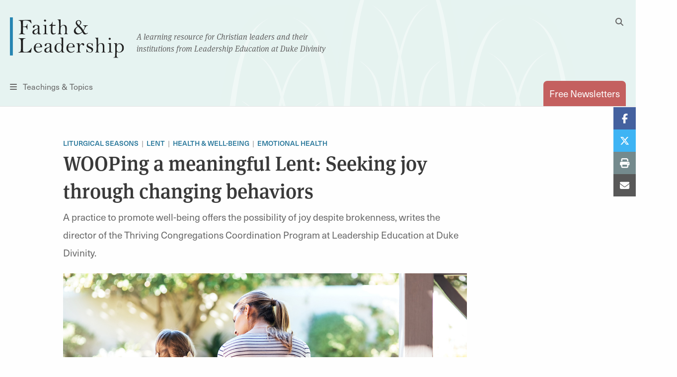

--- FILE ---
content_type: text/html; charset=UTF-8
request_url: https://faithandleadership.com/wooping-meaningful-lent-seeking-joy-through-changing-behaviors
body_size: 14676
content:

<!DOCTYPE html>
<html lang="en" dir="ltr" prefix="og: https://ogp.me/ns#">
  <head>
    <meta charset="utf-8" />
<noscript><style>form.antibot * :not(.antibot-message) { display: none !important; }</style>
</noscript><meta name="description" content="A practice to promote well-being offers the possibility of joy despite brokenness, writes the director of the Thriving Congregations Coordination Program at Leadership Education at Duke Divinity." />
<link rel="canonical" href="https://faithandleadership.com/wooping-meaningful-lent-seeking-joy-through-changing-behaviors" />
<link rel="image_src" href="/sites/default/files/2022-03/Ryan-istock-shapecharge-m.jpg" />
<meta property="og:site_name" content="Faith and Leadership" />
<meta property="og:type" content="article" />
<meta property="og:title" content="WOOPing a meaningful Lent: Seeking joy through changing behaviors" />
<meta property="og:description" content="A practice to promote well-being offers the possibility of joy despite brokenness, writes the director of the Thriving Congregations Coordination Program at Leadership Education at Duke Divinity." />
<meta property="og:image" content="https://faithandleadership.com/sites/default/files/2022-03/Ryan-istock-shapecharge-m.jpg" />
<meta name="Generator" content="Drupal 10 (https://www.drupal.org)" />
<meta name="MobileOptimized" content="width" />
<meta name="HandheldFriendly" content="true" />
<meta name="viewport" content="width=device-width, initial-scale=1.0" />
<link rel="icon" href="/themes/custom/faithandleadership/images/icons/favicon.ico" type="image/vnd.microsoft.icon" />

    <title>WOOPing a meaningful Lent: Seeking joy through changing behaviors | Faith and Leadership</title>

          <meta name="content_type" content="article" />
          <meta name="title" content="WOOPing a meaningful Lent: Seeking joy through changing behaviors" />
          <meta name="author" content="Kelly Ryan" />
          <meta name="article_type" content="Essay" />
          <meta name="categories" content="Liturgical Seasons, Lent, Health &amp; Well-being, Emotional health" />
          <meta name="release_date" content="Tuesday, March 22, 2022" />
    
    <link rel="shortcut icon" href="/themes/custom/faithandleadership/images/icons/favicon.ico">
    <link rel="apple-touch-icon" href="/themes/custom/faithandleadership/images/icons/favicon.png">
    <!-- if client has apple app, include this
    <meta name="apple-itunes-app" content="app-id=APPID GOES HERE">
    <meta name="google-play-app" content="app-id=APPID GOES HERE">
    -->

    <!-- Init datalayer -->
    <script>
      window.dataLayer = window.dataLayer || [];
      
      let initialData = {};
                initialData['content_type'] = "article";
                initialData['title'] = "WOOPing a meaningful Lent: Seeking joy through changing behaviors";
                initialData['author'] = "Kelly Ryan";
                initialData['article_type'] = "Essay";
                initialData['categories'] = "Liturgical Seasons, Lent, Health &amp; Well-being, Emotional health";
                initialData['release_date'] = "Tuesday, March 22, 2022";
      
      if (window.frames.top.document.referrer) {
        initialData['source_page'] = window.frames.top.document.referrer;
      }

      let cookieName = 'HPClick=';
      let cookies = decodeURIComponent(document.cookie);
      let splitCookies = cookies.split(";");
      let hpClick = null;

      for (let i = 0; i < splitCookies.length; i++) {
        let entry = splitCookies[i];
        while (entry.charAt(0) === ' ') {
          entry = entry.substring(1);
        }
        if (entry.indexOf(cookieName) === 0) {
          hpClick = entry.substring(cookieName.length, entry.length);
        }
      }

      if (hpClick) {
        hpClick = JSON.parse(hpClick);
        Object.keys(hpClick).forEach(key => {
          initialData[key] = hpClick[key]
        })
        initialData['homepage_placement'] = [hpClick.placement, hpClick.position].join(' '); 
      }
      if (Object.keys(initialData).length) {
        dataLayer.push({ data: initialData });
      }
    </script>

    <!-- Google Tag Manager -->
    <script>(function(w,d,s,l,i){w[l]=w[l]||[];w[l].push({'gtm.start':
    new Date().getTime(),event:'gtm.js'});var f=d.getElementsByTagName(s)[0],
    j=d.createElement(s),dl=l!='dataLayer'?'&l='+l:'';j.async=true;j.src=
    'https://www.googletagmanager.com/gtm.js?id='+i+dl;f.parentNode.insertBefore(j,f);
    })(window,document,'script','dataLayer','GTM-5JDMDJ9');</script>
    <!-- End Google Tag Manager -->

    <link rel="stylesheet" media="all" href="/sites/default/files/css/css_o8Jq9dYJPBvFhZLOaBzKl-i7bsj-fzqq1zcoGa0fcng.css?delta=0&amp;language=en&amp;theme=faithandleadership&amp;include=eJx1jVEOwyAMQy-E4ExhpBAtkIik6nb7qVqnfVT82HJeLMNwyuIJvh43mT3gy5nGM5W5K3C8YtiAvMEojFBwWiNNlSUDB4UJdYI2-3X-l7gP3TOTNSzB3ubYUwbDcGA-19Ll8SFdxcjvBBk7Do8FHYgtutTK67eGrEvY0QzquizqJMNu_JQPhlV1ow" />
<link rel="stylesheet" media="all" href="https://unpkg.com/tippy.js@6.3.7/dist/tippy.css" />
<link rel="stylesheet" media="all" href="/sites/default/files/css/css__s1iwmOXS1VuOWYhSYk9YIqzeAe08Oy8rL3QpmWEtGw.css?delta=2&amp;language=en&amp;theme=faithandleadership&amp;include=eJx1jVEOwyAMQy-E4ExhpBAtkIik6nb7qVqnfVT82HJeLMNwyuIJvh43mT3gy5nGM5W5K3C8YtiAvMEojFBwWiNNlSUDB4UJdYI2-3X-l7gP3TOTNSzB3ubYUwbDcGA-19Ll8SFdxcjvBBk7Do8FHYgtutTK67eGrEvY0QzquizqJMNu_JQPhlV1ow" />
<link rel="stylesheet" media="all" href="https://use.typekit.net/dng1iid.css" />
<link rel="stylesheet" media="all" href="/sites/default/files/css/css_7YHggS-aZA9dXC3-IlhgtNIkDunSN2DmrF9FZTheJN4.css?delta=4&amp;language=en&amp;theme=faithandleadership&amp;include=eJx1jVEOwyAMQy-E4ExhpBAtkIik6nb7qVqnfVT82HJeLMNwyuIJvh43mT3gy5nGM5W5K3C8YtiAvMEojFBwWiNNlSUDB4UJdYI2-3X-l7gP3TOTNSzB3ubYUwbDcGA-19Ll8SFdxcjvBBk7Do8FHYgtutTK67eGrEvY0QzquizqJMNu_JQPhlV1ow" />

    
      <noscript>
        <style type="text/css">
        .fadeinbody {
          display:block;
        }
        </style>
    </noscript>
  </head>
  <body class="node-7737 path-node page-node-type-article">
  <!-- Google Tag Manager (noscript) -->
  <noscript><iframe src="https://www.googletagmanager.com/ns.html?id=GTM-5JDMDJ9"
  height="0" width="0" style="display:none;visibility:hidden"></iframe></noscript>
  <!-- End Google Tag Manager (noscript) -->
          <a href="#main" class="visually-hidden focusable skip-link">
      Skip to main content
    </a>
    <!--<a id="backTop" title="Go to top"><i class="fa fa-chevron-up"></i></a>-->
    <div class="fouc-prevent fadeinbody">
    
      <div class="dialog-off-canvas-main-canvas" data-off-canvas-main-canvas>
    <header id="header">
  <div class="grid-container">
    <div class="grid-x logo">
      <div class="cell small-5 medium-11 small-order-1 medium-order-1 logo-cell">
        <div class="logo-container">
          <span class="logo">
            <a href="/" title="Faith & Leadership home"><img src="/themes/custom/faithandleadership/images/logo.svg" id="primary-logo" alt="Faith and Leadership"/></a>
          </span>
          <span class="tagline show-for-medium">A learning resource for Christian leaders and their<br/>institutions from Leadership Education at Duke Divinity</span>
        </div>
      </div>
      <div class="cell show-for-medium medium-1 medium-order-2 search-cell hide-for-print">
        <button id="desktop-search" data-toggle="search-dropdown" class="float-right">
          <i class="fas fa-search" aria-hidden="true"></i>
          <i class="fas fa-times hidden" aria-hidden="true"></i>
          <span class="show-for-sr">Toggle Search</span>
        </button>
        <div class="dropdown-pane" id="search-dropdown" data-dropdown="data-dropdown" data-auto-focus="true" data-position="left" data-alignment="center">
          <form class="search-block-form" data-drupal-selector="search-block-form" action="/search/node" method="get" id="search-block-form" accept-charset="UTF-8">
  <div class="js-form-item form-item js-form-type-search form-item-keys js-form-item-keys form-no-label">
      <label for="edit-keys" class="visually-hidden">Search</label>
        <input title="Enter the terms you wish to search for." data-drupal-selector="edit-keys" type="search" id="edit-keys" name="keys" value="" size="15" maxlength="128" class="form-search" />

        </div>
<input data-drupal-selector="edit-submit" type="submit" id="edit-submit--3" value="Search" class="button js-form-submit form-submit" />


</form>

        </div>
      </div>
      <div class="cell small-2 medium-6 small-order-3 medium-order-3 nav-cell hide-for-print">
        <button id="toggle-menu" data-open="menu-container">
          <i class="fas fa-bars" aria-hidden="true"></i>
          <span class="show-for-medium">Teachings &amp; Topics</span><span class="show-for-sr">Menu</span></button>
        <div class="reveal full-screen-overlay" id="menu-container" data-reveal="data-reveal">
          <div class="mobile-nav-logo show-for-small-only" aria-hidden="true">
            <img src="/themes/custom/faithandleadership/images/logo.svg" id="primary-logo" alt="Faith and Leadership"/>
          </div>
          <div class="grid-container">
            <div class="grid-x grid-margin-x">
              <div class="cell show-for-small-only mobile-search-form">
                <form class="search-block-form" data-drupal-selector="search-block-form-2" action="/search/node" method="get" id="search-block-form--2" accept-charset="UTF-8">
                  <div class="js-form-item form-item js-form-type-search form-item-keys js-form-item-keys form-no-label">
                    <label for="edit-keys--3" class="visually-hidden">Search</label>
                    <input title="Enter the terms you wish to search for." data-drupal-selector="edit-keys" type="search" id="edit-keys--3" name="keys" value="" size="15" maxlength="128" class="form-search">
                  </div>
                  <button data-drupal-selector="edit-submit" type="submit" id="edit-submit--4" value="Search" class="button js-form-submit form-submit">
                    <i class="fa fa-search"></i>
                  </button>
                </form>
              </div>
              <div class="cell newsletter-cell">
                <a href="/subscriptions" class="button pill coral autowidth">Free Newsletters</a>
              </div>
              <div class="cell medium-3">
                <div class="menu-col">
                    <div>
    <nav role="navigation" aria-labelledby="block-teachingsmenu-2-menu" id="block-teachingsmenu-2">
      
  <h4 id="block-teachingsmenu-2-menu">Teachings</h4>
  

        
              <ul class="menu">
                    <li class="menu-item menu-item--level-1">
        <a href="/thriving-communities" data-drupal-link-system-path="node/24">Thriving Communities</a>
              </li>
                <li class="menu-item menu-item--level-1">
        <a href="/christ-shaped-leadership" data-drupal-link-system-path="node/26">Christ-Shaped Leadership</a>
              </li>
                <li class="menu-item menu-item--level-1">
        <a href="/generative-organization" data-drupal-link-system-path="node/31">Generative Organization</a>
              </li>
                <li class="menu-item menu-item--level-1">
        <a href="/transformative-leadership" data-drupal-link-system-path="node/28">Transformative Leadership</a>
              </li>
                <li class="menu-item menu-item--level-1">
        <a href="/sustainable-design" data-drupal-link-system-path="node/30">Sustainable Design</a>
              </li>
                <li class="menu-item menu-item--level-1">
        <a href="/vibrant-institutions" data-drupal-link-system-path="node/25">Vibrant Institutions</a>
              </li>
                <li class="menu-item menu-item--level-1">
        <a href="/traditioned-innovation" data-drupal-link-system-path="node/29">Traditioned Innovation</a>
              </li>
        </ul>
  


  </nav>

  </div>

                </div>
              </div>
              <div class="cell medium-5">
                <div class="menu-col two-col">
                    <div>
    <nav role="navigation" aria-labelledby="block-topicsmenu-menu" id="block-topicsmenu">
      
  <h4 id="block-topicsmenu-menu">Topics</h4>
  

        
              <ul class="menu">
                    <li class="menu-item menu-item--level-1">
        <a href="/arts" data-drupal-link-system-path="taxonomy/term/14">Arts</a>
              </li>
                <li class="menu-item menu-item--level-1">
        <a href="/christian-leadership" data-drupal-link-system-path="taxonomy/term/18">Christian Leadership</a>
              </li>
                <li class="menu-item menu-item--level-1">
        <a href="/christian-practices" data-drupal-link-system-path="taxonomy/term/22">Christian Practices</a>
              </li>
                <li class="menu-item menu-item--level-1">
        <a href="/congregations" data-drupal-link-system-path="taxonomy/term/23">Congregations</a>
              </li>
                <li class="menu-item menu-item--level-1">
        <a href="/culture-politics" data-drupal-link-system-path="taxonomy/term/27">Culture &amp; Politics</a>
              </li>
                <li class="menu-item menu-item--level-1">
        <a href="/education" data-drupal-link-system-path="taxonomy/term/31">Education</a>
              </li>
                <li class="menu-item menu-item--level-1">
        <a href="/environment" data-drupal-link-system-path="taxonomy/term/35">Environment</a>
              </li>
                <li class="menu-item menu-item--level-1">
        <a href="/health-well-being" data-drupal-link-system-path="taxonomy/term/39">Health &amp; Well-being</a>
              </li>
                <li class="menu-item menu-item--level-1">
        <a href="/innovation" data-drupal-link-system-path="taxonomy/term/43">Innovation</a>
              </li>
                <li class="menu-item menu-item--level-1">
        <a href="/interfaith" data-drupal-link-system-path="taxonomy/term/47">Interfaith</a>
              </li>
                <li class="menu-item menu-item--level-1">
        <a href="/justice" data-drupal-link-system-path="taxonomy/term/48">Justice</a>
              </li>
                <li class="menu-item menu-item--level-1">
        <a href="/laity" data-drupal-link-system-path="taxonomy/term/51">Laity</a>
              </li>
                <li class="menu-item menu-item--level-1">
        <a href="/liturgical-seasons" data-drupal-link-system-path="taxonomy/term/52">Liturgical Seasons</a>
              </li>
                <li class="menu-item menu-item--level-1">
        <a href="/management" data-drupal-link-system-path="taxonomy/term/62">Management</a>
              </li>
                <li class="menu-item menu-item--level-1">
        <a href="/missions-community" data-drupal-link-system-path="taxonomy/term/69">Missions &amp; Community</a>
              </li>
                <li class="menu-item menu-item--level-1">
        <a href="/money" data-drupal-link-system-path="taxonomy/term/70">Money</a>
              </li>
                <li class="menu-item menu-item--level-1">
        <a href="/reconciliation" data-drupal-link-system-path="taxonomy/term/77">Reconciliation</a>
              </li>
                <li class="menu-item menu-item--level-1">
        <a href="/sermons" data-drupal-link-system-path="taxonomy/term/78">Sermons</a>
              </li>
                <li class="menu-item menu-item--level-1">
        <a href="/technology" data-drupal-link-system-path="taxonomy/term/89">Technology</a>
              </li>
                <li class="menu-item menu-item--level-1">
        <a href="/theological-reflection" data-drupal-link-system-path="taxonomy/term/90">Theological Reflection</a>
              </li>
                <li class="menu-item menu-item--level-1">
        <a href="/vocation" data-drupal-link-system-path="taxonomy/term/91">Vocation</a>
              </li>
                <li class="menu-item menu-item--level-1">
        <a href="/young-adults" data-drupal-link-system-path="taxonomy/term/96">Young Adults</a>
              </li>
                <li class="menu-item menu-item--level-1">
        <a href="/youth-children" data-drupal-link-system-path="taxonomy/term/97">Youth &amp; Children</a>
              </li>
        </ul>
  


  </nav>

  </div>

                </div>
              </div>
              <div class="cell medium-3">
                  <div>
    <nav role="navigation" aria-labelledby="block-viewby-2-menu" id="block-viewby-2">
      
  <h4 id="block-viewby-2-menu">View By</h4>
  

        
              <ul class="menu">
                    <li class="menu-item menu-item--level-1">
        <a href="/authors" data-drupal-link-system-path="authors">Author</a>
              </li>
                <li class="menu-item menu-item--level-1">
        <a href="/series" data-drupal-link-system-path="series">Series</a>
              </li>
                <li class="menu-item menu-item--level-1">
        <a href="/articles-by-type/feature-article" data-drupal-link-system-path="articles-by-type/feature-article">Type</a>
              </li>
        </ul>
  


  </nav>
<nav role="navigation" aria-labelledby="block-tagsmenu-menu" id="block-tagsmenu">
      
  <h4 id="block-tagsmenu-menu">Tags</h4>
  

        
              <div class="tags-col">
        
        <a href="/tags/covid-19" data-drupal-link-system-path="tags/covid-19">COVID-19</a>
        
    
        <a href="/tags/self-care" data-drupal-link-system-path="tags/self-care">self-care</a>
        
      </div>
  


  </nav>

  </div>

              </div>

            </div>
          </div>
          <button id="close-menu-desktop" class="close-button" data-close="data-close" aria-label="Close menu" type="button">
            <span aria-hidden="true">&times;</span><span class="sr-only">Close menu</span>
          </button>
        </div>
      </div>
      <div class="cell small-5 medium-6 small-order-2 medium-order-4 subscribe-cell hide-for-print">
        <a href="/subscriptions" class="tab-style float-right" id="subscribe" data-toggle="subscribe-panel"><span class="show-for-small-only">Subscribe</span><span class="show-for-medium">Free Newsletters</span></a>

      </div>
    </div>
  </div>
</header>

<main id="main">
    <div>
    <div data-drupal-messages-fallback class="hidden"></div>

  </div>

    <div>
    
<div id="block-faithandleadership-content" class="block block-system block-system-main-block">
  
    
      <div >
  
              <!-- larger image -->

        <div class="grid-container ">
          <div class="grid-x grid-margin-x padded-top essay">
            <div class="cell medium-offset-1 medium-8">
              <span class="topics-tag"><a href="/liturgical-seasons" hreflang="en">Liturgical Seasons</a><a href="/liturgical-seasons/lent" hreflang="en">Lent</a><a href="/health-well-being" hreflang="en">Health &amp; Well-being</a><a href="/health-well-being/emotional-health" hreflang="en">Emotional health</a></span>
              <h1>
<span>WOOPing a meaningful Lent: Seeking joy through changing behaviors</span>
</h1>
              <div class="excerpt margin-bottom">
                <p>A practice to promote well-being offers the possibility of joy despite brokenness, writes the director of the Thriving Congregations Coordination Program at Leadership Education at Duke Divinity.</p>

              </div>
                                <figure class="feature-image">
                      <img loading="lazy" src="/sites/default/files/2022-03/Ryan-istock-shapecharge-m.jpg" width="1340" height="700" alt="woman and child" />



                                          <figcaption>
                        <span class="photo-credit">iStock / ShapeCharge</span>                      </figcaption>
                                      </figure>
                                              <div class="horiz-byline left-byline">
                    <div class="byline on-article-page">
  <div class="author-details">
          <a aria-label="Link to author Kelly Ryan" class="author-photo" href="/authors/kelly-ryan" rel="author" style="background-image: url(/sites/default/files/2021-06/Kelly-headshot-square.jpg);">
        <span class="hidden">  <img loading="lazy" src="/sites/default/files/2021-06/Kelly-headshot-square.jpg" width="500" height="500" alt="Kelly Ryan portrait" />


</span>
        <span class="show-for-sr">Link to author Kelly Ryan </span>
      </a>
        <div class="author-info">By <a href="/authors/kelly-ryan" rel="author">
<span>Kelly Ryan</span>
</a><span class="author-title">Missioner for discipleship, Episcopal Diocese of North Carolina</span></div>
  </div>
</div>

                  </div>
                                          <time class="small-date padded-top" datetime="2022-03-17T10:38:31-04:00">
                <time datetime="2022-03-22T12:00:00Z">Tuesday, March 22, 2022</time>
              </time>
                          </div>
          </div>
        </div>
        
  <div class="grid-container article-body smpadded-bottom">
        <div class="grid-x grid-margin-x ">
    <div class="cell medium-offset-1 medium-7 top-align">
      <p>“Did you know gorillas burp when they are happy?”</p>

<p>My 4-year-old niece proudly offered that gem (which <a href="https://gorillafund.org/uncategorized/gorilla-vocalizations/">happens to be true</a>) on the way home recently from school. Predictably, it led to silly and somewhat gross banter about how humans demonstrate happiness. The conversation came to a halt only when she asked me a thoughtful and difficult question:</p>

<p>“Aunt Kelly, what do you do when you’re happy?”</p>

<p>Or, to put it another way: What do I do to achieve a state of happiness, well-being or contentment even approximating the delight my niece had enjoyed in sharing that weird science fact?</p>

<p>The question was timely. Happiness has been on my mind in the months since my friend Allison died. At her funeral, Allison’s pastor said she had a “high theology of everyday living.” Even as the cancer treatments stopped working, even as she fearfully and sorrowfully contemplated leaving behind her soul mate and her three young children, Allison delighted in mundane moments.</p>

<p>Watching kids’ sports practices, baking cakes, engaging in deep conversations, dancing to favorite music, even visiting the cancer clinic — all were opportunities to notice God’s abiding presence and abundant grace.</p>

<p>Allison’s was a beautiful way to encounter the world, but mine is much more either/or than both/and. In the face of profound systemic injustice and white supremacy, the humanitarian crisis in Ukraine, the threat of nuclear war, <a href="https://www.theatlantic.com/health/archive/2022/03/covid-us-death-rate/626972/">nearly 1 million dead from COVID-19 in the U.S. alone</a>, and so many other examples of oppression and suffering, I tend to wallow, depriving myself of even small joys, as though that could somehow contribute to mending my broken self or our broken world.</p>

<p>I needed help to shift this mindset, to live like Allison.</p>

<p>So I did what millions of others have done: I enrolled in the free <a href="https://www.coursera.org/learn/the-science-of-well-being">“Science of Well-Being”</a> class on Coursera. The course is led by Laurie Santos, a Yale University psychology professor and the host of <a href="https://www.happinesslab.fm/">The Happiness Lab</a> podcast. It is based on Santos’ “Psychology and the Good Life,” the most popular undergraduate course ever offered at Yale.</p>

<p>After taking a baseline happiness survey, more than 3 million classmates and I have explored the kinds of things we think will make us happier — things like a good job, more money, a perfect body — only to discover that we are completely wrong about what will actually improve our state of mind.</p>

<p>Santos blames this “miswanting” on what she charmingly calls “annoying features of the mind.” To put it bluntly, she says, “You are clueless about what is going to make you happy.”</p>

<p>But we can take heart. Santos teaches strategies we can employ to overcome our biases and incorrect intuitions.</p>


    </div>
      </div>
  <div class="grid-x grid-margin-x ">
    <div class="cell medium-offset-1 medium-7 top-align">
      <p>What better time of year to explore such strategies or practices than Lent? To correct our miswanting to align more with what God wants? This exercise has required me to radically alter my typical approach to the current penitential season.</p>

<p>Like many, I have historically given up stuff like dessert, snacks, alcohol or social media for Lent. For some, such fasts may reorient their hungers toward God. But for me — and for others, I suspect — these efforts often have been a way to lose 10 pounds, make a minimal effort or appear somewhat pious.</p>

<p>They have not drawn me into deeper relationship with Christ. They have not led to a lasting reordering of my desires (I can’t be the only parent to gorge on chocolate while filling plastic eggs for an Easter egg hunt). And even worse, they have only deepened my focus on individualistic faith and personal improvement without the God-given and baptism-empowered vocation to pursue justice and peace for all of God’s people.</p>

<p>Enough of that, then.</p>

<p>This year, I set an intention to be, as Paul writes in 2 Corinthians 6:10 (a passage appointed in the Revised Common Lectionary for Ash Wednesday) “sorrowful, yet always rejoicing.” This year, I am WOOPing my Lent.</p>

<p><a href="https://woopmylife.org/">WOOP</a> — Wish, Outcome, Obstacle, Plan — is the brainchild of Gabriele Oettingen, a professor of psychology at New York University and the University of Hamburg in Germany. It is a tool for helping you move beyond simply knowing what you ought to do to increase well-being, to actually changing your behavior.</p>

<p>WOOP is based on <a href="https://www.psychologytoday.com/us/blog/turning-straw-gold/201501/mental-contrasting-smart-alternative-positive-thinking">mental contrasting</a>, an approach that encourages holding together in your mind your desires and the obstacles that might prevent you from realizing them.</p>

<p>It can be practiced daily, in just five minutes, beginning with some quiet time to focus and relax before moving through each of the key words in turn. The time horizon for your wish might be “in the next day” or something farther out, like in the next 30 days. You reflect on questions like the following, answering each with three to six words:</p>

<p><strong>Wish</strong>: What is my dearest wish, one that is challenging but possible?</p>

<p><strong>Outcome</strong>: What would be the best outcome of fulfilling that wish?</p>

<p><strong>Obstacle</strong>: What inside me holds me back from fulfilling this wish?</p>

<p><strong>Plan</strong>: What specific action might overcome this obstacle?</p>

<p>After that, you develop a simple if-then plan: if this obstacle happens, then I will do this thing. The point is to not grip the wish tightly.</p>

<p>“The wishes come, and [you] WOOP them, and you don’t need to think, ‘OK, I need to fulfill that wish now,’” <a href="https://www.coursera.org/lecture/the-science-of-well-being/interview-with-gabriele-oettingen-idieS">Oettingen said in an interview with Santos</a>. “That’s not the issue. It’s very unevaluative; it’s very ‘unperformance.’ Just take it in order to lead a more pleasant and constructive and fulfilling life.”</p>

<p>I can’t say yet whether WOOPing is making me happier. But it has transformed my experience of Lent. I have practiced almost every day, which has helped me see how often the obstacles I want to blame for a particular predicament are external.</p>

<p>It has helped me get in better touch with what I actually wish for in my life with God, and the steps I can take to bring that closer to reality.</p>

<p>And that, even in the midst of sorrow, has planted seeds of joy.</p>


    </div>
    <div class="cell medium-4 top-align">
      <blockquote class="large">
  <p>What better time of year to explore such strategies or practices than Lent? To correct our miswanting to align more with what God wants? This exercise has required me to radically alter my typical approach to the current penitential season.</p>

  <cite></cite>
</blockquote>

    </div>
  </div>

              <div class="grid-x grid-marign-x">
          <div class="cell medium-offset-1">
              <div class="tag-list">
                <a href="/taxonomy/term/103" hreflang="en">self-care</a><a href="/taxonomy/term/102" hreflang="en">COVID-19</a>
              </div>
          </div>
        </div>
        </div>
    <div>
    
<div id="block-newslettercta" class="block block-block-content block-block-contentba35ff42-bdc4-4a25-84ff-d8a2f84833cd">
  <div class="grid-container smpadded-top padded-bottom hide-for-print">

      <div class="grid-x grid-margin-x  ">
  <div class="cell small-12 medium-7 top-align  medium-offset-1">
    <div class="callout question default-visibility coral-border">
  <div class="inner">
    <h2 data-renderer-start-pos="230">Sign up for our free newsletter</h2><p data-renderer-start-pos="268">Get more stories like this in your inbox every two weeks. The Faith &amp; Leadership newsletter offers stories of hope and practical resources for Christian leaders.</p>
<form class="webform-submission-form webform-submission-add-form webform-submission-subscribe-newsletter-form webform-submission-subscribe-newsletter-add-form webform-submission-subscribe-newsletter-paragraph-263383-form webform-submission-subscribe-newsletter-paragraph-263383-add-form js-webform-details-toggle webform-details-toggle antibot" data-drupal-selector="webform-submission-subscribe-newsletter-paragraph-263383-add-form-2" data-action="/wooping-meaningful-lent-seeking-joy-through-changing-behaviors" action="/antibot" method="post" id="webform-submission-subscribe-newsletter-paragraph-263383-add-form--2" accept-charset="UTF-8">
  
  <noscript>
  <div class="antibot-no-js antibot-message antibot-message-warning">You must have JavaScript enabled to use this form.</div>
</noscript>
<div class="js-form-item form-item js-form-type-email form-item-email js-form-item-email">
      <label for="edit-email--2" class="js-form-required form-required">Email</label>
        <input data-drupal-selector="edit-email" type="email" id="edit-email--2" name="email" value="" size="60" maxlength="254" class="form-email required" required="required" aria-required="true" />

        </div>
<fieldset data-drupal-selector="edit-groups" disabled="disabled" id="edit-groups--2--wrapper" class="checkboxes--wrapper fieldgroup form-composite webform-composite-visible-title js-webform-type-checkboxes webform-type-checkboxes js-form-item form-item js-form-wrapper form-wrapper" data-drupal-states="{&quot;invisible&quot;:{&quot;&quot;:{&quot;&quot;:&quot;&quot;}}}">
      <legend>
    <span class="fieldset-legend">Subscription Options</span>
  </legend>
  <div class="fieldset-wrapper">
                <div id="edit-groups--2" class="js-webform-checkboxes webform-options-display-one-column form-checkboxes"><div class="webform-element-help-container--title webform-element-help-container--title-after js-form-item form-item js-form-type-checkbox form-item-groups-187329998571 js-form-item-groups-187329998571 form-disabled">
        <input data-drupal-selector="edit-groups-187329998571" disabled="disabled" type="checkbox" id="edit-groups-187329998571--2" name="groups[18732999;8571]" value="18732999;8571" checked="checked" class="form-checkbox" />

        <label for="edit-groups-187329998571--2" class="option">Faith &amp; Leadership Newsletter<span class="webform-element-help js-webform-element-help" role="tooltip" tabindex="0" aria-label="Faith &amp; Leadership Newsletter" data-webform-help="&lt;div class=&quot;webform-element-help--title&quot;&gt;Faith &amp;amp; Leadership Newsletter&lt;/div&gt;&lt;div class=&quot;webform-element-help--content&quot;&gt;Delivers about every two weeks&lt;/div&gt;"><span aria-hidden="true">?</span></span></label>
      </div>
</div>

          </div>
</fieldset>
<input class="webform-button--submit button button--primary js-form-submit form-submit" data-drupal-selector="edit-actions-submit-2" type="submit" id="edit-actions-submit--2" name="op" value="Sign up" />


<input data-drupal-selector="edit-antibot-key" type="hidden" name="antibot_key" value="" />
<input autocomplete="off" data-drupal-selector="form-2c-3wf2z8bioeyavkllj-mdenda-qmpia-c-rcturic" type="hidden" name="form_build_id" value="form-2c_3wf2Z8BIoEYAVKLLj_MDeNdA-QMpiA_C-RcTuRic" />
<input data-drupal-selector="edit-webform-submission-subscribe-newsletter-paragraph-263383-add-form-2" type="hidden" name="form_id" value="webform_submission_subscribe_newsletter_paragraph_263383_add_form" />
<div class="js-form-item form-item js-form-type-textfield form-item-url js-form-item-url">
      <label for="edit-url--2">Leave this field blank</label>
        <input autocomplete="off" data-drupal-selector="edit-url" type="text" id="edit-url--2" name="url" value="" size="20" maxlength="128" class="form-text" />

        </div>



  
</form>

      </div>
</div>

</div>

</div>

    </div>
</div>

  </div>




<div class="hide-for-print">


    <!-- render default logic for related articles here -->
    
<div class="block block-tbe-fandl-tools block-fandl-related-articles">
  
    
            <div class="separator"></div>
    <div class="grid-container related-article-header padded-top">
      <div class="grid-x grid-margin-x">
        <div class="cell">
          <h5>More on Lent</h5>
        </div>
      </div>
    </div>
    <div class="view view-related-articles view-id-related_articles">
      <div class="view-content">
        <div class="views-row">
                      <!-- default teaser -->
          <!-- there is an image so default rendering -->
      <article class="teaser padded  " >
        <div class="grid-container">
          <div class="grid-x grid-margin-x">
            <div class="cell medium-6 small-order-2 medium-order-1 middle-align  ">
            <h4><a href="/how-do-you-care-federal-workers-losing-their-livelihoods-and-vocations">
<span>How do you care for federal workers losing their livelihoods and vocations?</span>
</a></h4>
              <p>Soup, a reserve fund and protests — these are some ways that a church in Atlanta is responding to families reliant on jobs at the Centers for Disease Control and Prevention.</p>
                                                  <div class="byline" >
  <div class="author-details">
          <a aria-label="Link to author David Lewicki" class="author-photo" href="/authors/david-lewicki" rel="author" style="background-image: url(/sites/default/files/david-lewicki_mug_0.jpg);">
        <span class="hidden">  <img loading="lazy" src="/sites/default/files/david-lewicki_mug_0.jpg" width="125" height="150" alt="David Lewicki" />


</span>
        <span class="show-for-sr">Link to author David Lewicki </span>
      </a>
        <div class="author-info">By 
<span>David Lewicki</span>
<span class="author-title">Co-pastor, North Decatur Presbyterian Church</span></div>
  </div>
</div>

                                                        </div>
            <div class="cell medium-6 small-order-1 medium-order-2 middle-align">
              <a href="/how-do-you-care-federal-workers-losing-their-livelihoods-and-vocations">
                                  <img src="/sites/default/files/2025-03/CDC-1340.png
" alt="Image link to article: How do you care for federal workers losing their livelihoods and vocations?" />
                              </a>
            </div>
          </div>
        </div>
      </article>
    

                      <!-- default teaser -->
          <!-- there is an image so default rendering -->
      <article class="teaser padded  " >
        <div class="grid-container">
          <div class="grid-x grid-margin-x">
            <div class="cell medium-6 small-order-2 medium-order-1 middle-align  ">
            <h4><a href="/what-chronic-illness-can-teach-us-during-lent">
<span>What chronic illness can teach us during Lent</span>
</a></h4>
              <p>For people with chronic illness, ever-present pain reminds us that the point of Lent isn’t to suffer but to transform hurt.</p>
                                                  <div class="byline" >
  <div class="author-details">
          <a aria-label="Link to author Amanda Martínez Beck" class="author-photo" href="/authors/amanda-martinez-beck" rel="author" style="background-image: url(/sites/default/files/2024-03/Mart%C3%ADnez%20Beck-bio.jpg);">
        <span class="hidden">  <img loading="lazy" src="/sites/default/files/2024-03/Mart%C3%ADnez%20Beck-bio.jpg" width="2800" height="2800" alt="Martinez Beck photo" />


</span>
        <span class="show-for-sr">Link to author Amanda Martínez Beck </span>
      </a>
        <div class="author-info">By 
<span>Amanda Martínez Beck</span>
<span class="author-title">Author</span></div>
  </div>
</div>

                                                        </div>
            <div class="cell medium-6 small-order-1 medium-order-2 middle-align">
              <a href="/what-chronic-illness-can-teach-us-during-lent">
                                  <img src="/sites/default/files/2024-03/iStock-855963140-AlxeyPnferov-m.jpg
" alt="Image link to article: What chronic illness can teach us during Lent" />
                              </a>
            </div>
          </div>
        </div>
      </article>
    

                      <article class="teaser padded hidden-photo hidden-title" >
  <div class="grid-container">
    <div class="grid-x grid-margin-x">
      <div class="cell medium-6 small-order-2 medium-order-1 middle-align hidden-title hidden-photo">
        <h4><a href="/mary-alice-birdwhistell-and-tyler-d-mayfield-exodus-and-the-season-lent-both-call-us-action">
<span>Mary Alice Birdwhistell and Tyler D. Mayfield: Exodus and the season of Lent both call us to action</span>
</a></h4>
        <p>In their new Lenten study, a pastor and a theologian in Louisville invite a practice of activism, one step at a time.</p>
                      </div>
      <div class="cell medium-6 small-order-1 medium-order-2 middle-align">
        <div class="vertical-image-teaser-block">
          <a href="/mary-alice-birdwhistell-and-tyler-d-mayfield-exodus-and-the-season-lent-both-call-us-action">
                          <img src="/sites/default/files/2024-03/Cover%20--%20Hard%26Holy.jpg
" alt="Image link to article: Mary Alice Birdwhistell and Tyler D. Mayfield: Exodus and the season of Lent both call us to action" />
                      </a>
        </div>
      </div>
    </div>
  </div>
</article>


                  </div>
      </div>
    </div>
        <div class="separator"></div>
    <div class="grid-container related-article-header padded-top">
      <div class="grid-x grid-margin-x">
        <div class="cell">
          <h5>More on Emotional health</h5>
        </div>
      </div>
    </div>
    <div class="view view-related-articles view-id-related_articles">
      <div class="view-content">
        <div class="views-row">
                      <!-- default teaser -->
          <!-- there is an image so default rendering -->
      <article class="teaser padded  " >
        <div class="grid-container">
          <div class="grid-x grid-margin-x">
            <div class="cell medium-6 small-order-2 medium-order-1 middle-align  ">
            <h4><a href="/federal-agents-tear-gassed-my-block">
<span>Federal agents tear-gassed my block</span>
</a></h4>
              <p>A Chicago resident and her neighbors respond to federal agents, drawing upon the city’s organizing tradition in a time when people feel under threat.</p>
                                                  <div class="byline" >
  <div class="author-details">
          <a aria-label="Link to author Celeste Kennel-Shank" class="author-photo" href="/authors/celeste-kennel-shank" rel="author" style="background-image: url(/sites/default/files/2022-10/Celeste%20Kennel-Shank_headshot.jpg);">
        <span class="hidden">  <img loading="lazy" src="/sites/default/files/2022-10/Celeste%20Kennel-Shank_headshot.jpg" width="600" height="600" alt="headshot of Celeste Kennel-Shank" />


</span>
        <span class="show-for-sr">Link to author Celeste Kennel-Shank </span>
      </a>
        <div class="author-info">By 
<span>Celeste Kennel-Shank</span>
<span class="author-title">Journalist</span></div>
  </div>
</div>

                                                        </div>
            <div class="cell medium-6 small-order-1 medium-order-2 middle-align">
              <a href="/federal-agents-tear-gassed-my-block">
                                  <img src="/sites/default/files/2025-10/USCIS-m.jpg
" alt="Image link to article: Federal agents tear-gassed my block" />
                              </a>
            </div>
          </div>
        </div>
      </article>
    

                      <!-- default teaser -->
          <!-- there is an image so default rendering -->
      <article class="teaser padded hidden-photo hidden-title" >
        <div class="grid-container">
          <div class="grid-x grid-margin-x">
            <div class="cell medium-6 small-order-2 medium-order-1 middle-align hidden-title hidden-photo">
            <h4><a href="/priest-whose-life-has-been-shaped-suicide-offers-book-help-others">
<span>A priest whose life has been shaped by suicide offers a book to help others</span>
</a></h4>
              <p>“Suicide and the Communion of Saints” offers theological and practical resources to help individuals and communities deal with suicide and its aftermath.</p><p>&nbsp;</p>
                                        </div>
            <div class="cell medium-6 small-order-1 medium-order-2 middle-align">
              <a href="/priest-whose-life-has-been-shaped-suicide-offers-book-help-others">
                                  <img src="/sites/default/files/2025-10/lee_suicide_m.jpg
" alt="Image link to article: A priest whose life has been shaped by suicide offers a book to help others" />
                              </a>
            </div>
          </div>
        </div>
      </article>
    

                      <!-- default teaser -->
          <!-- there is an image so default rendering -->
      <article class="teaser padded  " >
        <div class="grid-container">
          <div class="grid-x grid-margin-x">
            <div class="cell medium-6 small-order-2 medium-order-1 middle-align  ">
            <h4><a href="/we-are-not-ok-does-it-help-start-saying-so">
<span>We are not OK. Does it help to start saying so?</span>
</a></h4>
              <p>In casual conversation, I am now admitting not all is well, writes an editor of Faith &amp; Leadership.</p>
                                                  <div class="byline" >
  <div class="author-details">
          <a aria-label="Link to author Aleta Payne" class="author-photo" href="/authors/aleta-payne" rel="author" style="background-image: url(/sites/default/files/AletaPayne-headshot.jpg);">
        <span class="hidden">  <img loading="lazy" src="/sites/default/files/AletaPayne-headshot.jpg" width="125" height="150" alt="AletaPayne-headshot.jpg" />


</span>
        <span class="show-for-sr">Link to author Aleta Payne </span>
      </a>
        <div class="author-info">By 
<span>Aleta Payne</span>
<span class="author-title">Senior editor, Faith &amp; Leadership</span></div>
  </div>
</div>

                                                        </div>
            <div class="cell medium-6 small-order-1 medium-order-2 middle-align">
              <a href="/we-are-not-ok-does-it-help-start-saying-so">
                                  <img src="/sites/default/files/2025-09/payne_not%20okay.jpg
" alt="Image link to article: We are not OK. Does it help to start saying so?" />
                              </a>
            </div>
          </div>
        </div>
      </article>
    

                  </div>
      </div>
    </div>
  
  </div>

    <!-- end default logic for related articles -->

    </div>
</div>

<div class="sticky-social">
  <div id="fb-root"></div>
  <script async="async" defer="defer" crossorigin="anonymous" src="https://connect.facebook.net/en_US/sdk.js#xfbml=1&version=v17.0" nonce="SKM6vKyG"></script>
  <div class="social-share">
    <ul class="social-buttons-wrapper sharing-buttons no-bullet horizontal">
      <li class="social-item social-item-facebook">
        <div class="fb-share-button" data-href="/wooping-meaningful-lent-seeking-joy-through-changing-behaviors" data-layout="" data-size="">
          <a class="fb-xfbml-parse-ignore item-facebook facebook-share-button" title="Share on Facebook" target="_blank" href="https://www.facebook.com/sharer/sharer.php?u=https://faithandleadership.com/wooping-meaningful-lent-seeking-joy-through-changing-behaviors&amp;src=sdkpreparse">
            <span class="fab fa-brands fa-facebook-f"></span>
            <span class="show-for-sr">Share on Facebook</span>
          </a>
        </div>
      </li>
      <li class="social-item social-item-twitter">
        <a class="item-twitter twitter-share-button" title="Share on X Formerly known as Twitter" target="_blank" href="https://twitter.com/intent/tweet?text=&amp;url=https://faithandleadership.com/wooping-meaningful-lent-seeking-joy-through-changing-behaviors">
          <span class="item-icon">
            <span class="fab fa-brands fa-x-twitter"></span>
            <span class="show-for-sr">Share on Twitter</span>
          </span>
        </a>
      </li>
      <li class="social-item social-item-print">
        <a class="item-print print-button" title="Print this page" target="_blank" onclick="window.print();return false;" >
          <span class="item-icon">
            <span class="fas fa-solid fa-print"></span>
            <span class="show-for-sr">Print</span>
          </span>
        </a>
      </li>
      <li class="social-item social-item-email">
        <a class="item-email email-share-button" title="Share with Email" href="mailto:?subject=&amp;body=https://faithandleadership.com/wooping-meaningful-lent-seeking-joy-through-changing-behaviors">
          <span class="item-icon">
            <span class="fas fa-solid fa-envelope"></span>
            <span class="show-for-sr">Share with Email</span>
          </span>
        </a>
      </li>
    </ul>
  </div>
</div>

  </div>

  </div>

    <div>
    
<div id="block-promotionalbanner" class="block block-block-content block-block-contentdc53d674-f70c-45f8-b80f-6144a5f83da2">
  <div class="grid-container padded hide-for-print">
        <div class="paragraph paragraph--type--promo paragraph--view-mode--default">
          <div class="grid-container">
  <div class="grid-x grid-margin-x">
    <div class="cell medium-4">
        <img loading="lazy" src="/sites/default/files/2024-05/map.png" width="400" height="304" alt="data" />



    </div>
    <div class="cell medium-8">
      <h3><a href="https://thearda.com/us-religion/community-profiles/build-a-profile-of-your-community">Generate a religion demographics report for your zip code</a></h3>
      <p>This tool from the Association of Religion Data Archives (ARDA) assists church and community leaders in accessing free online information about their communities. The initial map shows the location of other churches in your area and the Community Profile Builder provides you with social, economic and religious information on the community or neighborhoods you select.</p>
      <a class="button" href="https://thearda.com/us-religion/community-profiles/build-a-profile-of-your-community">Learn More</a>
    </div>
  </div>
</div>


      </div>

    </div>
</div>

  </div>

</main>
<footer id="footer">
  <div class="grid-container hide-for-print">
    <div class="grid-x">
      <div class="cell medium-12 medium-order-1 small-order-2 social">
        <div class="float-right">
          <nav aria-labelledby="footermenu">
            <p id="footermenu" class="show-for-sr sr-only visuallyhidden">Footer Menu</p>
            
              <ul class="menu">
                    <li class="menu-item menu-item--level-1">
        <a href="/about" data-drupal-link-system-path="node/17">About</a>
              </li>
                <li class="menu-item menu-item--level-1">
        <a href="/contact-us" data-drupal-link-system-path="node/22">Contact</a>
              </li>
        </ul>
  


          </nav>
            <div>
    
<div id="block-sociallinks" class="block block-block-content block-block-content94cc48a5-5280-4507-9f0b-034f11cd6889">
<nav aria-labelledby="socialmenu">
  <p id="socialmenu" class="show-for-sr sr-only visuallyhidden">Social Menu</p>
      <ul class="menu social-links"><li><a href="https://www.facebook.com/faithandleadership" target="_blank"><em><i class="fab fa-facebook-f" aria-hidden="true">&nbsp;</i></em><span class="sr-only">Facebook</span></a></li><li><a href="http://www.twitter.com/faithleadership" target="_blank"><em><i class="fab fa-x-twitter" aria-hidden="true">&nbsp;</i></em><span class="sr-only">Twitter</span></a></li><li><a href="/feed"><em><i class="fas fa-rss" aria-hidden="true">&nbsp;</i></em><span class="sr-only">RSS Feed</span></a></li></ul>
  
</nav>
</div>

  </div>

        </div>
      </div>
      <div class="cell large-3 medium-12 large-order-2 medium-order-2 small-order-1 footer-logo">
        <span class="logo">
          <a href="/" title="Faith & Leadership home"><img src="/themes/custom/faithandleadership/images/logo.svg" alt="Faith and Leadership Logo"/></a>
        </span>
      </div>
      <div class="cell large-9 medium-12 large-order-3 medium-order-3 small-order-3 about-text">
          <div>
    
<div id="block-footertext" class="block block-block-content block-block-content7b35575b-98e3-4b6e-b08e-5b570639dc16">
  
    
      <p class="h4"><a href="https://leadership.divinity.duke.edu/">Leadership Education at Duke Divinity</a></p>

<p>We aim to create lasting change by strengthening the ecology of Christian institutions that enable U.S. congregations and pastors to flourish.</p>

<p class="h4"><a data-entity-substitution="canonical" data-entity-type="node" data-entity-uuid="0483dbc3-3a4b-4ecb-9374-b47560e774d0" href="/node/23">What We Teach</a></p>

<p>We address a yearning for greater strength and vitality among Christian institutions and for greater faithfulness and effectiveness in the leadership and management of those institutions.</p>

  </div>
<nav role="navigation" aria-labelledby="block-teachingsmenu-menu" id="block-teachingsmenu">
            
  <h4 class="visually-hidden" id="block-teachingsmenu-menu">Teachings Menu</h4>
  

        
              <ul class="menu">
                    <li class="menu-item menu-item--level-1">
        <a href="/thriving-communities" data-drupal-link-system-path="node/24">Thriving Communities</a>
              </li>
                <li class="menu-item menu-item--level-1">
        <a href="/christ-shaped-leadership" data-drupal-link-system-path="node/26">Christ-Shaped Leadership</a>
              </li>
                <li class="menu-item menu-item--level-1">
        <a href="/generative-organization" data-drupal-link-system-path="node/31">Generative Organization</a>
              </li>
                <li class="menu-item menu-item--level-1">
        <a href="/transformative-leadership" data-drupal-link-system-path="node/28">Transformative Leadership</a>
              </li>
                <li class="menu-item menu-item--level-1">
        <a href="/sustainable-design" data-drupal-link-system-path="node/30">Sustainable Design</a>
              </li>
                <li class="menu-item menu-item--level-1">
        <a href="/vibrant-institutions" data-drupal-link-system-path="node/25">Vibrant Institutions</a>
              </li>
                <li class="menu-item menu-item--level-1">
        <a href="/traditioned-innovation" data-drupal-link-system-path="node/29">Traditioned Innovation</a>
              </li>
        </ul>
  


  </nav>

  </div>

      </div>
    </div>
  </div>
  <section class="legal ">
    <div class="grid-container">
      <div class="grid-x">
        <div class="cell medium-6 medium-order-1 small-order-2 hide-for-print">
          
              <ul class="menu">
                    <li class="menu-item menu-item--level-1">
        <a href="/privacy-policy" data-drupal-link-system-path="node/21">Privacy</a>
              </li>
        </ul>
  


        </div>
        <div class="cell medium-6 medium-order-2 small-order-1 logo-bugs">
          <div class="float-right">
            <a href="http://leadership.divinity.duke.edu/"><img src="/themes/custom/faithandleadership/images/logo-leadership.png" alt="Leadership Education"/></a>
            <a href="http://www.duke.edu/"><img src="/themes/custom/faithandleadership/images/logo-duke.png" alt="Duke University"/></a>
          </div>
        </div>
      </div>
    </div>
  </section>
</footer>

  </div>

    
    </div>
    <script type="application/json" data-drupal-selector="drupal-settings-json">{"path":{"baseUrl":"\/","pathPrefix":"","currentPath":"node\/7737","currentPathIsAdmin":false,"isFront":false,"currentLanguage":"en"},"pluralDelimiter":"\u0003","suppressDeprecationErrors":true,"data":{"extlink":{"extTarget":true,"extTargetAppendNewWindowDisplay":true,"extTargetAppendNewWindowLabel":"(opens in a new window)","extTargetNoOverride":true,"extNofollow":false,"extTitleNoOverride":false,"extNoreferrer":true,"extFollowNoOverride":false,"extClass":"0","extLabel":"(link is external)","extImgClass":false,"extSubdomains":true,"extExclude":"","extInclude":"","extCssExclude":"","extCssInclude":"","extCssExplicit":"","extAlert":false,"extAlertText":"This link will take you to an external web site. We are not responsible for their content.","extHideIcons":false,"mailtoClass":"0","telClass":"","mailtoLabel":"(link sends email)","telLabel":"(link is a phone number)","extUseFontAwesome":false,"extIconPlacement":"append","extPreventOrphan":false,"extFaLinkClasses":"fa fa-external-link","extFaMailtoClasses":"fa fa-envelope-o","extAdditionalLinkClasses":"","extAdditionalMailtoClasses":"","extAdditionalTelClasses":"","extFaTelClasses":"fa fa-phone","allowedDomains":[],"extExcludeNoreferrer":""}},"ajaxTrustedUrl":{"form_action_p_pvdeGsVG5zNF_XLGPTvYSKCf43t8qZYSwcfZl2uzM":true,"\/search\/node":true},"antibot":{"forms":{"webform-submission-subscribe-newsletter-paragraph-263383-add-form--2":{"id":"webform-submission-subscribe-newsletter-paragraph-263383-add-form--2","key":"gUJ7M7JenqlP1ht_n3L1pl0ig_mySvYg-VCQbi_wCh8"},"webform-submission-subscribe-newsletter-paragraph-263383-add-form":{"id":"webform-submission-subscribe-newsletter-paragraph-263383-add-form","key":"gUJ7M7JenqlP1ht_n3L1pl0ig_mySvYg-VCQbi_wCh8"}}},"user":{"uid":0,"permissionsHash":"d219f1245992876d8936e4f19ee124b243d57d70aed5a72cc173da20893db8ba"}}</script>
<script src="/sites/default/files/js/js_p1uqHrEv2hYInNHBrEZlWRmk2z41220yWgdBmYcRbM8.js?scope=footer&amp;delta=0&amp;language=en&amp;theme=faithandleadership&amp;include=eJyFjlEOwyAMQy-E4EyhuIAaCCLZ1uNP1fo3of7YsvwsmbrVKBbo536X2RxO49qPkOZrEPs7up2qFeqJQQlTSx0hs0Ri90G8huF2D0ZDN78VbEeUE7pEEowqq1d64xEyyZnXWAGPZdmgSnk9lmFV-v_RS74Mf3KA"></script>
<script src="https://unpkg.com/@popperjs/core@2.11.6/dist/umd/popper.js"></script>
<script src="https://unpkg.com/tippy.js@6.3.7/dist/tippy.umd.js"></script>
<script src="/sites/default/files/js/js_hsvQtcSaU4H5twKJ1_44ntv1ISAKB-R32bTG42hgY3o.js?scope=footer&amp;delta=3&amp;language=en&amp;theme=faithandleadership&amp;include=eJyFjlEOwyAMQy-E4EyhuIAaCCLZ1uNP1fo3of7YsvwsmbrVKBbo536X2RxO49qPkOZrEPs7up2qFeqJQQlTSx0hs0Ri90G8huF2D0ZDN78VbEeUE7pEEowqq1d64xEyyZnXWAGPZdmgSnk9lmFV-v_RS74Mf3KA"></script>

  </body>
</html>


--- FILE ---
content_type: text/css
request_url: https://faithandleadership.com/sites/default/files/css/css_7YHggS-aZA9dXC3-IlhgtNIkDunSN2DmrF9FZTheJN4.css?delta=4&language=en&theme=faithandleadership&include=eJx1jVEOwyAMQy-E4ExhpBAtkIik6nb7qVqnfVT82HJeLMNwyuIJvh43mT3gy5nGM5W5K3C8YtiAvMEojFBwWiNNlSUDB4UJdYI2-3X-l7gP3TOTNSzB3ubYUwbDcGA-19Ll8SFdxcjvBBk7Do8FHYgtutTK67eGrEvY0QzquizqJMNu_JQPhlV1ow
body_size: 37056
content:
/* @license GPL-2.0-or-later https://www.drupal.org/licensing/faq */
.fa{font-family:var(--fa-style-family,"Font Awesome 6 Pro");font-weight:var(--fa-style,900)}.fa-solid,.fa-regular,.fa-brands,.fas,.far,.fab,.fal,.fat,.fad,.fass,.fasr,.fasl,.fast,.fasds,.fa-light,.fa-thin,.fa-duotone,.fa-sharp,.fa-sharp-duotone,.fa-sharp-solid,.fa-classic,.fa{-moz-osx-font-smoothing:grayscale;-webkit-font-smoothing:antialiased;display:var(--fa-display,inline-block);font-variant:normal;text-rendering:auto;font-style:normal;line-height:1}.fas,.far,.fal,.fat,.fa-solid,.fa-regular,.fa-light,.fa-thin,.fa-classic{font-family:"Font Awesome 6 Pro"}.fab,.fa-brands{font-family:"Font Awesome 6 Brands"}.fad,.fa-classic.fa-duotone,.fa-duotone{font-family:"Font Awesome 6 Duotone"}.fasds,.fa-sharp-duotone{font-family:"Font Awesome 6 Sharp Duotone";font-weight:900}.fass,.fasr,.fasl,.fast,.fa-sharp{font-family:"Font Awesome 6 Sharp"}.fass,.fa-sharp{font-weight:900}.fa-1x{font-size:1em}.fa-2x{font-size:2em}.fa-3x{font-size:3em}.fa-4x{font-size:4em}.fa-5x{font-size:5em}.fa-6x{font-size:6em}.fa-7x{font-size:7em}.fa-8x{font-size:8em}.fa-9x{font-size:9em}.fa-10x{font-size:10em}.fa-2xs{vertical-align:.225em;font-size:.625em;line-height:.1em}.fa-xs{vertical-align:.125em;font-size:.75em;line-height:.08333em}.fa-sm{vertical-align:.05357em;font-size:.875em;line-height:.07143em}.fa-lg{vertical-align:-.075em;font-size:1.25em;line-height:.05em}.fa-xl{vertical-align:-.125em;font-size:1.5em;line-height:.04167em}.fa-2xl{vertical-align:-.1875em;font-size:2em;line-height:.03125em}.fa-fw{text-align:center;width:1.25em}.fa-ul{margin-left:var(--fa-li-margin,2.5em);padding-left:0;list-style-type:none}.fa-ul>li{position:relative}.fa-li{left:calc(-1*var(--fa-li-width,2em));text-align:center;width:var(--fa-li-width,2em);line-height:inherit;position:absolute}.fa-border{border-color:var(--fa-border-color,#eee);border-radius:var(--fa-border-radius,.1em);border-style:var(--fa-border-style,solid);border-width:var(--fa-border-width,.08em);padding:var(--fa-border-padding,.2em .25em .15em)}.fa-pull-left{float:left;margin-right:var(--fa-pull-margin,.3em)}.fa-pull-right{float:right;margin-left:var(--fa-pull-margin,.3em)}.fa-beat{-webkit-animation-name:fa-beat;animation-name:fa-beat;-webkit-animation-delay:var(--fa-animation-delay,0s);animation-delay:var(--fa-animation-delay,0s);-webkit-animation-direction:var(--fa-animation-direction,normal);animation-direction:var(--fa-animation-direction,normal);-webkit-animation-duration:var(--fa-animation-duration,1s);animation-duration:var(--fa-animation-duration,1s);-webkit-animation-iteration-count:var(--fa-animation-iteration-count,infinite);animation-iteration-count:var(--fa-animation-iteration-count,infinite);-webkit-animation-timing-function:var(--fa-animation-timing,ease-in-out);animation-timing-function:var(--fa-animation-timing,ease-in-out)}.fa-bounce{-webkit-animation-name:fa-bounce;animation-name:fa-bounce;-webkit-animation-delay:var(--fa-animation-delay,0s);animation-delay:var(--fa-animation-delay,0s);-webkit-animation-direction:var(--fa-animation-direction,normal);animation-direction:var(--fa-animation-direction,normal);-webkit-animation-duration:var(--fa-animation-duration,1s);animation-duration:var(--fa-animation-duration,1s);-webkit-animation-iteration-count:var(--fa-animation-iteration-count,infinite);animation-iteration-count:var(--fa-animation-iteration-count,infinite);-webkit-animation-timing-function:var(--fa-animation-timing,cubic-bezier(.28,.84,.42,1));animation-timing-function:var(--fa-animation-timing,cubic-bezier(.28,.84,.42,1))}.fa-fade{-webkit-animation-name:fa-fade;animation-name:fa-fade;-webkit-animation-delay:var(--fa-animation-delay,0s);animation-delay:var(--fa-animation-delay,0s);-webkit-animation-direction:var(--fa-animation-direction,normal);animation-direction:var(--fa-animation-direction,normal);-webkit-animation-duration:var(--fa-animation-duration,1s);animation-duration:var(--fa-animation-duration,1s);-webkit-animation-iteration-count:var(--fa-animation-iteration-count,infinite);animation-iteration-count:var(--fa-animation-iteration-count,infinite);-webkit-animation-timing-function:var(--fa-animation-timing,cubic-bezier(.4,0,.6,1));animation-timing-function:var(--fa-animation-timing,cubic-bezier(.4,0,.6,1))}.fa-beat-fade{-webkit-animation-name:fa-beat-fade;animation-name:fa-beat-fade;-webkit-animation-delay:var(--fa-animation-delay,0s);animation-delay:var(--fa-animation-delay,0s);-webkit-animation-direction:var(--fa-animation-direction,normal);animation-direction:var(--fa-animation-direction,normal);-webkit-animation-duration:var(--fa-animation-duration,1s);animation-duration:var(--fa-animation-duration,1s);-webkit-animation-iteration-count:var(--fa-animation-iteration-count,infinite);animation-iteration-count:var(--fa-animation-iteration-count,infinite);-webkit-animation-timing-function:var(--fa-animation-timing,cubic-bezier(.4,0,.6,1));animation-timing-function:var(--fa-animation-timing,cubic-bezier(.4,0,.6,1))}.fa-flip{-webkit-animation-name:fa-flip;animation-name:fa-flip;-webkit-animation-delay:var(--fa-animation-delay,0s);animation-delay:var(--fa-animation-delay,0s);-webkit-animation-direction:var(--fa-animation-direction,normal);animation-direction:var(--fa-animation-direction,normal);-webkit-animation-duration:var(--fa-animation-duration,1s);animation-duration:var(--fa-animation-duration,1s);-webkit-animation-iteration-count:var(--fa-animation-iteration-count,infinite);animation-iteration-count:var(--fa-animation-iteration-count,infinite);-webkit-animation-timing-function:var(--fa-animation-timing,ease-in-out);animation-timing-function:var(--fa-animation-timing,ease-in-out)}.fa-shake{-webkit-animation-name:fa-shake;animation-name:fa-shake;-webkit-animation-delay:var(--fa-animation-delay,0s);animation-delay:var(--fa-animation-delay,0s);-webkit-animation-direction:var(--fa-animation-direction,normal);animation-direction:var(--fa-animation-direction,normal);-webkit-animation-duration:var(--fa-animation-duration,1s);animation-duration:var(--fa-animation-duration,1s);-webkit-animation-iteration-count:var(--fa-animation-iteration-count,infinite);animation-iteration-count:var(--fa-animation-iteration-count,infinite);-webkit-animation-timing-function:var(--fa-animation-timing,linear);animation-timing-function:var(--fa-animation-timing,linear)}.fa-spin{-webkit-animation-name:fa-spin;animation-name:fa-spin;-webkit-animation-delay:var(--fa-animation-delay,0s);animation-delay:var(--fa-animation-delay,0s);-webkit-animation-direction:var(--fa-animation-direction,normal);animation-direction:var(--fa-animation-direction,normal);-webkit-animation-duration:var(--fa-animation-duration,2s);animation-duration:var(--fa-animation-duration,2s);-webkit-animation-iteration-count:var(--fa-animation-iteration-count,infinite);animation-iteration-count:var(--fa-animation-iteration-count,infinite);-webkit-animation-timing-function:var(--fa-animation-timing,linear);animation-timing-function:var(--fa-animation-timing,linear)}.fa-spin-reverse{--fa-animation-direction:reverse}.fa-pulse,.fa-spin-pulse{-webkit-animation-name:fa-spin;animation-name:fa-spin;-webkit-animation-direction:var(--fa-animation-direction,normal);animation-direction:var(--fa-animation-direction,normal);-webkit-animation-duration:var(--fa-animation-duration,1s);animation-duration:var(--fa-animation-duration,1s);-webkit-animation-iteration-count:var(--fa-animation-iteration-count,infinite);animation-iteration-count:var(--fa-animation-iteration-count,infinite);-webkit-animation-timing-function:var(--fa-animation-timing,steps(8));animation-timing-function:var(--fa-animation-timing,steps(8))}@media (prefers-reduced-motion:reduce){.fa-beat,.fa-bounce,.fa-fade,.fa-beat-fade,.fa-flip,.fa-pulse,.fa-shake,.fa-spin,.fa-spin-pulse{-webkit-transition-duration:0s;transition-duration:0s;-webkit-transition-delay:0s;transition-delay:0s;-webkit-animation-duration:1ms;animation-duration:1ms;-webkit-animation-iteration-count:1;animation-iteration-count:1;-webkit-animation-delay:-1ms;animation-delay:-1ms}}@-webkit-keyframes fa-beat{0%,90%{-webkit-transform:scale(1);transform:scale(1)}45%{-webkit-transform:scale(var(--fa-beat-scale,1.25));transform:scale(var(--fa-beat-scale,1.25))}}@keyframes fa-beat{0%,90%{-webkit-transform:scale(1);transform:scale(1)}45%{-webkit-transform:scale(var(--fa-beat-scale,1.25));transform:scale(var(--fa-beat-scale,1.25))}}@-webkit-keyframes fa-bounce{0%{-webkit-transform:matrix(1,0,0,1,0,0);transform:matrix(1,0,0,1,0,0)}10%{-webkit-transform:scale(var(--fa-bounce-start-scale-x,1.1),var(--fa-bounce-start-scale-y,.9))translateY(0);transform:scale(var(--fa-bounce-start-scale-x,1.1),var(--fa-bounce-start-scale-y,.9))translateY(0)}30%{-webkit-transform:scale(var(--fa-bounce-jump-scale-x,.9),var(--fa-bounce-jump-scale-y,1.1))translateY(var(--fa-bounce-height,-.5em));transform:scale(var(--fa-bounce-jump-scale-x,.9),var(--fa-bounce-jump-scale-y,1.1))translateY(var(--fa-bounce-height,-.5em))}50%{-webkit-transform:scale(var(--fa-bounce-land-scale-x,1.05),var(--fa-bounce-land-scale-y,.95))translateY(0);transform:scale(var(--fa-bounce-land-scale-x,1.05),var(--fa-bounce-land-scale-y,.95))translateY(0)}57%{-webkit-transform:scale(1,1)translateY(var(--fa-bounce-rebound,-.125em));transform:scale(1,1)translateY(var(--fa-bounce-rebound,-.125em))}64%{-webkit-transform:matrix(1,0,0,1,0,0);transform:matrix(1,0,0,1,0,0)}to{-webkit-transform:matrix(1,0,0,1,0,0);transform:matrix(1,0,0,1,0,0)}}@keyframes fa-bounce{0%{-webkit-transform:matrix(1,0,0,1,0,0);transform:matrix(1,0,0,1,0,0)}10%{-webkit-transform:scale(var(--fa-bounce-start-scale-x,1.1),var(--fa-bounce-start-scale-y,.9))translateY(0);transform:scale(var(--fa-bounce-start-scale-x,1.1),var(--fa-bounce-start-scale-y,.9))translateY(0)}30%{-webkit-transform:scale(var(--fa-bounce-jump-scale-x,.9),var(--fa-bounce-jump-scale-y,1.1))translateY(var(--fa-bounce-height,-.5em));transform:scale(var(--fa-bounce-jump-scale-x,.9),var(--fa-bounce-jump-scale-y,1.1))translateY(var(--fa-bounce-height,-.5em))}50%{-webkit-transform:scale(var(--fa-bounce-land-scale-x,1.05),var(--fa-bounce-land-scale-y,.95))translateY(0);transform:scale(var(--fa-bounce-land-scale-x,1.05),var(--fa-bounce-land-scale-y,.95))translateY(0)}57%{-webkit-transform:scale(1,1)translateY(var(--fa-bounce-rebound,-.125em));transform:scale(1,1)translateY(var(--fa-bounce-rebound,-.125em))}64%{-webkit-transform:matrix(1,0,0,1,0,0);transform:matrix(1,0,0,1,0,0)}to{-webkit-transform:matrix(1,0,0,1,0,0);transform:matrix(1,0,0,1,0,0)}}@-webkit-keyframes fa-fade{50%{opacity:var(--fa-fade-opacity,.4)}}@keyframes fa-fade{50%{opacity:var(--fa-fade-opacity,.4)}}@-webkit-keyframes fa-beat-fade{0%,to{opacity:var(--fa-beat-fade-opacity,.4);-webkit-transform:scale(1);transform:scale(1)}50%{opacity:1;-webkit-transform:scale(var(--fa-beat-fade-scale,1.125));transform:scale(var(--fa-beat-fade-scale,1.125))}}@keyframes fa-beat-fade{0%,to{opacity:var(--fa-beat-fade-opacity,.4);-webkit-transform:scale(1);transform:scale(1)}50%{opacity:1;-webkit-transform:scale(var(--fa-beat-fade-scale,1.125));transform:scale(var(--fa-beat-fade-scale,1.125))}}@-webkit-keyframes fa-flip{50%{-webkit-transform:rotate3d(var(--fa-flip-x,0),var(--fa-flip-y,1),var(--fa-flip-z,0),var(--fa-flip-angle,-180deg));transform:rotate3d(var(--fa-flip-x,0),var(--fa-flip-y,1),var(--fa-flip-z,0),var(--fa-flip-angle,-180deg))}}@keyframes fa-flip{50%{-webkit-transform:rotate3d(var(--fa-flip-x,0),var(--fa-flip-y,1),var(--fa-flip-z,0),var(--fa-flip-angle,-180deg));transform:rotate3d(var(--fa-flip-x,0),var(--fa-flip-y,1),var(--fa-flip-z,0),var(--fa-flip-angle,-180deg))}}@-webkit-keyframes fa-shake{0%{-webkit-transform:rotate(-15deg);transform:rotate(-15deg)}4%{-webkit-transform:rotate(15deg);transform:rotate(15deg)}8%,24%{-webkit-transform:rotate(-18deg);transform:rotate(-18deg)}12%,28%{-webkit-transform:rotate(18deg);transform:rotate(18deg)}16%{-webkit-transform:rotate(-22deg);transform:rotate(-22deg)}20%{-webkit-transform:rotate(22deg);transform:rotate(22deg)}32%{-webkit-transform:rotate(-12deg);transform:rotate(-12deg)}36%{-webkit-transform:rotate(12deg);transform:rotate(12deg)}40%,to{-webkit-transform:rotate(0);transform:rotate(0)}}@keyframes fa-shake{0%{-webkit-transform:rotate(-15deg);transform:rotate(-15deg)}4%{-webkit-transform:rotate(15deg);transform:rotate(15deg)}8%,24%{-webkit-transform:rotate(-18deg);transform:rotate(-18deg)}12%,28%{-webkit-transform:rotate(18deg);transform:rotate(18deg)}16%{-webkit-transform:rotate(-22deg);transform:rotate(-22deg)}20%{-webkit-transform:rotate(22deg);transform:rotate(22deg)}32%{-webkit-transform:rotate(-12deg);transform:rotate(-12deg)}36%{-webkit-transform:rotate(12deg);transform:rotate(12deg)}40%,to{-webkit-transform:rotate(0);transform:rotate(0)}}@-webkit-keyframes fa-spin{0%{-webkit-transform:rotate(0);transform:rotate(0)}to{-webkit-transform:rotate(360deg);transform:rotate(360deg)}}@keyframes fa-spin{0%{-webkit-transform:rotate(0);transform:rotate(0)}to{-webkit-transform:rotate(360deg);transform:rotate(360deg)}}.fa-rotate-90{-webkit-transform:rotate(90deg);transform:rotate(90deg)}.fa-rotate-180{-webkit-transform:rotate(180deg);transform:rotate(180deg)}.fa-rotate-270{-webkit-transform:rotate(270deg);transform:rotate(270deg)}.fa-flip-horizontal{-webkit-transform:scaleX(-1);transform:scaleX(-1)}.fa-flip-vertical{-webkit-transform:scaleY(-1);transform:scaleY(-1)}.fa-flip-both,.fa-flip-horizontal.fa-flip-vertical{-webkit-transform:scale(-1);transform:scale(-1)}.fa-rotate-by{-webkit-transform:rotate(var(--fa-rotate-angle,0));transform:rotate(var(--fa-rotate-angle,0))}.fa-stack{vertical-align:middle;width:2.5em;height:2em;line-height:2em;display:inline-block;position:relative}.fa-stack-1x,.fa-stack-2x{text-align:center;z-index:var(--fa-stack-z-index,auto);width:100%;position:absolute;left:0}.fa-stack-1x{line-height:inherit}.fa-stack-2x{font-size:2em}.fa-inverse{color:var(--fa-inverse,#fff)}.fa-angle-up:before{content:""}.fa-arrow-up-right-from-square:before{content:""}.fa-bars:before{content:""}.fa-calendar-alt:before,.fa-calendar-days:before{content:""}.fa-caret-down:before{content:""}.fa-caret-right:before{content:""}.fa-chain:before{content:""}.fa-check:before{content:""}.fa-check-circle:before{content:""}.fa-chevron-down:before{content:""}.fa-chevron-left:before{content:""}.fa-chevron-right:before{content:""}.fa-chevron-up:before{content:""}.fa-circle-check:before{content:""}.fa-circle-small:before{content:""}.fa-circle-xmark:before{content:""}.fa-close:before{content:""}.fa-desktop:before,.fa-desktop-alt:before{content:""}.fa-envelope:before{content:""}.fa-external-link:before{content:""}.fa-feed:before{content:""}.fa-file:before{content:""}.fa-home:before,.fa-home-alt:before,.fa-home-lg-alt:before,.fa-house:before{content:""}.fa-link:before{content:""}.fa-magnifying-glass:before{content:""}.fa-multiply:before{content:""}.fa-navicon:before{content:""}.fa-paper-plane:before{content:""}.fa-phone:before{content:""}.fa-play:before{content:""}.fa-print:before{content:""}.fa-remove:before{content:""}.fa-rss:before{content:""}.fa-search:before{content:""}.fa-sliders:before,.fa-sliders-h:before{content:""}.fa-tags:before{content:""}.fa-times:before{content:""}.fa-times-circle:before{content:""}.fa-user:before{content:""}.fa-xmark:before{content:""}.fa-xmark-circle:before{content:""}.sr-only,.fa-sr-only,.sr-only-focusable:not(:focus),.fa-sr-only-focusable:not(:focus){clip:rect(0,0,0,0);white-space:nowrap;border-width:0;width:1px;height:1px;margin:-1px;padding:0;position:absolute;overflow:hidden}
:host,:root{--fa-style-family-classic:"Font Awesome 6 Pro";--fa-font-solid:normal 900 1em/1 "Font Awesome 6 Pro"}@font-face{font-family:"Font Awesome 6 Pro";font-style:normal;font-weight:900;font-display:block;src:url(/themes/custom/faithandleadership/fontawesome/webfonts/fa-solid-900.woff2) format("woff2"),url(/themes/custom/faithandleadership/fontawesome/webfonts/fa-solid-900.ttf) format("truetype")}.fa-solid,.fas{font-weight:900}
.fab,.fa-brands{font-weight:400}:root{--fa-style-family-brands:"Font Awesome 6 Brands";--fa-font-brands:normal 400 1em/1 "Font Awesome 6 Brands"}:host{--fa-style-family-brands:"Font Awesome 6 Brands";--fa-font-brands:normal 400 1em/1 "Font Awesome 6 Brands"}@font-face{font-family:"Font Awesome 6 Brands";font-style:normal;font-weight:400;font-display:block;src:url(/themes/custom/faithandleadership/fontawesome/webfonts/fa-brands-400.woff2)format("woff2"),url(/themes/custom/faithandleadership/fontawesome/webfonts/fa-brands-400.ttf)format("truetype")}.fa-facebook:before{content:""}.fa-facebook-f:before{content:""}.fa-instagram:before{content:""}.fa-linkedin-in:before{content:""}.fa-pinterest-p:before{content:""}.fa-threads:before{content:""}.fa-twitter:before{content:""}.fa-vimeo:before{content:""}.fa-vimeo-v:before{content:""}.fa-x-twitter:before{content:""}.fa-youtube:before{content:""}
@media print,screen and (min-width:48em){.reveal,.reveal.tiny,.reveal.small,.reveal.large{right:auto;left:auto;margin:0 auto}}html{line-height:1.15;-webkit-text-size-adjust:100%}body{margin:0}h1{font-size:2em;margin:0.67em 0}hr{-webkit-box-sizing:content-box;box-sizing:content-box;height:0;overflow:visible}pre{font-family:monospace,monospace;font-size:1em}a{background-color:transparent}abbr[title]{border-bottom:none;text-decoration:underline;-webkit-text-decoration:underline dotted;text-decoration:underline dotted}b,strong{font-weight:bolder}code,kbd,samp{font-family:monospace,monospace;font-size:1em}small{font-size:80%}sub,sup{font-size:75%;line-height:0;position:relative;vertical-align:baseline}sub{bottom:-0.25em}sup{top:-0.5em}img{border-style:none}button,input,optgroup,select,textarea{font-family:inherit;font-size:100%;line-height:1.15;margin:0}button,input{overflow:visible}button,select{text-transform:none}button,[type="button"],[type="reset"],[type="submit"]{-webkit-appearance:button}button::-moz-focus-inner,[type="button"]::-moz-focus-inner,[type="reset"]::-moz-focus-inner,[type="submit"]::-moz-focus-inner{border-style:none;padding:0}button:-moz-focusring,[type="button"]:-moz-focusring,[type="reset"]:-moz-focusring,[type="submit"]:-moz-focusring{outline:1px dotted ButtonText}fieldset{padding:0.35em 0.75em 0.625em}legend{-webkit-box-sizing:border-box;box-sizing:border-box;color:inherit;display:table;max-width:100%;padding:0;white-space:normal}progress{vertical-align:baseline}textarea{overflow:auto}[type="checkbox"],[type="radio"]{-webkit-box-sizing:border-box;box-sizing:border-box;padding:0}[type="number"]::-webkit-inner-spin-button,[type="number"]::-webkit-outer-spin-button{height:auto}[type="search"]{-webkit-appearance:textfield;outline-offset:-2px}[type="search"]::-webkit-search-decoration{-webkit-appearance:none}::-webkit-file-upload-button{-webkit-appearance:button;font:inherit}details{display:block}summary{display:list-item}template{display:none}[hidden]{display:none}.foundation-mq{font-family:"small=0em&medium=48em&large=75em&xlarge=87.5em&xxlarge=102.5em"}html{-webkit-box-sizing:border-box;box-sizing:border-box;font-size:100%}*,*::before,*::after{-webkit-box-sizing:inherit;box-sizing:inherit}body{margin:0;padding:0;background:#fefefe;font-family:"Helvetica Neue",Helvetica,Roboto,Arial,sans-serif;font-weight:normal;line-height:1.5;color:#0a0a0a;-webkit-font-smoothing:antialiased;-moz-osx-font-smoothing:grayscale}img{display:inline-block;vertical-align:middle;max-width:100%;height:auto;-ms-interpolation-mode:bicubic}textarea{height:auto;min-height:50px;border-radius:0}select{-webkit-box-sizing:border-box;box-sizing:border-box;width:100%;border-radius:0}.map_canvas img,.map_canvas embed,.map_canvas object,.mqa-display img,.mqa-display embed,.mqa-display object{max-width:none !important}button{padding:0;-webkit-appearance:none;-moz-appearance:none;appearance:none;border:0;border-radius:0;background:transparent;line-height:1;cursor:auto}[data-whatinput='mouse'] button{outline:0}pre{overflow:auto}button,input,optgroup,select,textarea{font-family:inherit}.is-visible{display:block !important}.is-hidden{display:none !important}[type='text'],[type='password'],[type='date'],[type='datetime'],[type='datetime-local'],[type='month'],[type='week'],[type='email'],[type='number'],[type='search'],[type='tel'],[type='time'],[type='url'],[type='color'],textarea{display:block;-webkit-box-sizing:border-box;box-sizing:border-box;width:100%;height:2.4375rem;margin:0 0 1rem;padding:.5rem;border:1px solid #cacaca;border-radius:0;background-color:#fefefe;-webkit-box-shadow:inset 0 1px 2px rgba(10,10,10,0.1);box-shadow:inset 0 1px 2px rgba(10,10,10,0.1);font-family:inherit;font-size:1rem;font-weight:normal;line-height:1.5;color:#0a0a0a;-webkit-transition:border-color 0.25s ease-in-out,-webkit-box-shadow 0.5s;transition:border-color 0.25s ease-in-out,-webkit-box-shadow 0.5s;transition:box-shadow 0.5s,border-color 0.25s ease-in-out;transition:box-shadow 0.5s,border-color 0.25s ease-in-out,-webkit-box-shadow 0.5s;-webkit-appearance:none;-moz-appearance:none;appearance:none}[type='text']:focus,[type='password']:focus,[type='date']:focus,[type='datetime']:focus,[type='datetime-local']:focus,[type='month']:focus,[type='week']:focus,[type='email']:focus,[type='number']:focus,[type='search']:focus,[type='tel']:focus,[type='time']:focus,[type='url']:focus,[type='color']:focus,textarea:focus{outline:none;border:1px solid #8a8a8a;background-color:#fefefe;-webkit-box-shadow:0 0 5px #cacaca;box-shadow:0 0 5px #cacaca;-webkit-transition:border-color 0.25s ease-in-out,-webkit-box-shadow 0.5s;transition:border-color 0.25s ease-in-out,-webkit-box-shadow 0.5s;transition:box-shadow 0.5s,border-color 0.25s ease-in-out;transition:box-shadow 0.5s,border-color 0.25s ease-in-out,-webkit-box-shadow 0.5s}textarea{max-width:100%}textarea[rows]{height:auto}input:disabled,input[readonly],textarea:disabled,textarea[readonly]{background-color:#e6e6e6;cursor:not-allowed}[type='submit'],[type='button']{-webkit-appearance:none;-moz-appearance:none;appearance:none;border-radius:0}input[type='search']{-webkit-box-sizing:border-box;box-sizing:border-box}::-webkit-input-placeholder{color:#cacaca}::-moz-placeholder{color:#cacaca}:-ms-input-placeholder{color:#cacaca}::-ms-input-placeholder{color:#cacaca}::placeholder{color:#cacaca}[type='file'],[type='checkbox'],[type='radio']{margin:0 0 1rem}[type='checkbox']+label,[type='radio']+label{display:inline-block;vertical-align:baseline;margin-left:.5rem;margin-right:1rem;margin-bottom:0}[type='checkbox']+label[for],[type='radio']+label[for]{cursor:pointer}label>[type='checkbox'],label>[type='radio']{margin-right:.5rem}[type='file']{width:100%}label{display:block;margin:0;font-size:.875rem;font-weight:normal;line-height:1.8;color:#0a0a0a}label.middle{margin:0 0 1rem;padding:.5625rem 0}.help-text{margin-top:-.5rem;font-size:.8125rem;font-style:italic;color:#0a0a0a}.input-group{display:-webkit-box;display:-ms-flexbox;display:flex;width:100%;margin-bottom:1rem;-webkit-box-align:stretch;-ms-flex-align:stretch;align-items:stretch}.input-group>:first-child,.input-group>:first-child.input-group-button>*{border-radius:0 0 0 0}.input-group>:last-child,.input-group>:last-child.input-group-button>*{border-radius:0 0 0 0}.input-group-label,.input-group-field,.input-group-button,.input-group-button a,.input-group-button input,.input-group-button button,.input-group-button label{margin:0;white-space:nowrap}.input-group-label{padding:0 1rem;border:1px solid #cacaca;background:#e6e6e6;color:#0a0a0a;text-align:center;white-space:nowrap;display:-webkit-box;display:-ms-flexbox;display:flex;-webkit-box-flex:0;-ms-flex:0 0 auto;flex:0 0 auto;-webkit-box-align:center;-ms-flex-align:center;align-items:center}.input-group-label:first-child{border-right:0}.input-group-label:last-child{border-left:0}.input-group-field{border-radius:0;-webkit-box-flex:1;-ms-flex:1 1 0px;flex:1 1 0px;min-width:0}.input-group-button{padding-top:0;padding-bottom:0;text-align:center;display:-webkit-box;display:-ms-flexbox;display:flex;-webkit-box-flex:0;-ms-flex:0 0 auto;flex:0 0 auto}.input-group-button a,.input-group-button input,.input-group-button button,.input-group-button label{-ms-flex-item-align:stretch;align-self:stretch;height:auto;padding-top:0;padding-bottom:0;font-size:1rem}fieldset{margin:0;padding:0;border:0}legend{max-width:100%;margin-bottom:.5rem}.fieldset{margin:1.125rem 0;padding:1.25rem;border:1px solid #cacaca}.fieldset legend{margin:0;margin-left:-.1875rem;padding:0 .1875rem}select{height:2.4375rem;margin:0 0 1rem;padding:.5rem;-webkit-appearance:none;-moz-appearance:none;appearance:none;border:1px solid #cacaca;border-radius:0;background-color:#fefefe;font-family:inherit;font-size:1rem;font-weight:normal;line-height:1.5;color:#0a0a0a;background-image:url("data:image/svg+xml;utf8,<svg xmlns='http://www.w3.org/2000/svg' version='1.1' width='32' height='24' viewBox='0 0 32 24'><polygon points='0,0 32,0 16,24' style='fill: rgb%28138, 138, 138%29'></polygon></svg>");background-origin:content-box;background-position:right -1rem center;background-repeat:no-repeat;background-size:9px 6px;padding-right:1.5rem;-webkit-transition:border-color 0.25s ease-in-out,-webkit-box-shadow 0.5s;transition:border-color 0.25s ease-in-out,-webkit-box-shadow 0.5s;transition:box-shadow 0.5s,border-color 0.25s ease-in-out;transition:box-shadow 0.5s,border-color 0.25s ease-in-out,-webkit-box-shadow 0.5s}@media screen and (min-width:0\0){select{background-image:url("[data-uri]")}}select:focus{outline:none;border:1px solid #8a8a8a;background-color:#fefefe;-webkit-box-shadow:0 0 5px #cacaca;box-shadow:0 0 5px #cacaca;-webkit-transition:border-color 0.25s ease-in-out,-webkit-box-shadow 0.5s;transition:border-color 0.25s ease-in-out,-webkit-box-shadow 0.5s;transition:box-shadow 0.5s,border-color 0.25s ease-in-out;transition:box-shadow 0.5s,border-color 0.25s ease-in-out,-webkit-box-shadow 0.5s}select:disabled{background-color:#e6e6e6;cursor:not-allowed}select::-ms-expand{display:none}select[multiple]{height:auto;background-image:none}select:not([multiple]){padding-top:0;padding-bottom:0}.is-invalid-input:not(:focus){border-color:#cc4b37;background-color:#f9ecea}.is-invalid-input:not(:focus)::-webkit-input-placeholder{color:#cc4b37}.is-invalid-input:not(:focus)::-moz-placeholder{color:#cc4b37}.is-invalid-input:not(:focus):-ms-input-placeholder{color:#cc4b37}.is-invalid-input:not(:focus)::-ms-input-placeholder{color:#cc4b37}.is-invalid-input:not(:focus)::placeholder{color:#cc4b37}.is-invalid-label{color:#cc4b37}.form-error{display:none;margin-top:-.5rem;margin-bottom:1rem;font-size:.75rem;font-weight:bold;color:#cc4b37}.form-error.is-visible{display:block}div,dl,dt,dd,ul,ol,li,h1,h2,h3,h4,h5,h6,pre,form,p,blockquote,th,td{margin:0;padding:0}p{margin-bottom:1rem;font-size:inherit;line-height:1.6;text-rendering:optimizeLegibility}em,i{font-style:italic;line-height:inherit}strong,b{font-weight:bold;line-height:inherit}small{font-size:80%;line-height:inherit}h1,.h1,h2,.h2,h3,.h3,h4,.h4,h5,.h5,h6,.h6{font-family:"Helvetica Neue",Helvetica,Roboto,Arial,sans-serif;font-style:normal;font-weight:normal;color:inherit;text-rendering:optimizeLegibility}h1 small,.h1 small,h2 small,.h2 small,h3 small,.h3 small,h4 small,.h4 small,h5 small,.h5 small,h6 small,.h6 small{line-height:0;color:#cacaca}h1,.h1{font-size:1.5rem;line-height:1.4;margin-top:0;margin-bottom:.5rem}h2,.h2{font-size:1.25rem;line-height:1.4;margin-top:0;margin-bottom:.5rem}h3,.h3{font-size:1.1875rem;line-height:1.4;margin-top:0;margin-bottom:.5rem}h4,.h4{font-size:1.125rem;line-height:1.4;margin-top:0;margin-bottom:.5rem}h5,.h5{font-size:1.0625rem;line-height:1.4;margin-top:0;margin-bottom:.5rem}h6,.h6{font-size:1rem;line-height:1.4;margin-top:0;margin-bottom:.5rem}@media print,screen and (min-width:48em){h1,.h1{font-size:3rem}h2,.h2{font-size:2.5rem}h3,.h3{font-size:1.9375rem}h4,.h4{font-size:1.5625rem}h5,.h5{font-size:1.25rem}h6,.h6{font-size:1rem}}a{line-height:inherit;color:#1779ba;text-decoration:none;cursor:pointer}a:hover,a:focus{color:#1468a0}a img{border:0}hr{clear:both;max-width:80.5rem;height:0;margin:1.25rem auto;border-top:0;border-right:0;border-bottom:1px solid #cacaca;border-left:0}ul,ol,dl{margin-bottom:1rem;list-style-position:outside;line-height:1.6}li{font-size:inherit}ul{margin-left:1.25rem;list-style-type:disc}ol{margin-left:1.25rem}ul ul,ol ul,ul ol,ol ol{margin-left:1.25rem;margin-bottom:0}dl{margin-bottom:1rem}dl dt{margin-bottom:.3rem;font-weight:bold}blockquote{margin:0 0 1rem;padding:.5625rem 1.25rem 0 1.1875rem;border-left:1px solid #cacaca}blockquote,blockquote p{line-height:1.6;color:#8a8a8a}abbr,abbr[title]{border-bottom:1px dotted #0a0a0a;cursor:help;text-decoration:none}figure{margin:0}kbd{margin:0;padding:.125rem .25rem 0;background-color:#e6e6e6;font-family:Consolas,"Liberation Mono",Courier,monospace;color:#0a0a0a}.subheader{margin-top:.2rem;margin-bottom:.5rem;font-weight:normal;line-height:1.4;color:#8a8a8a}.lead{font-size:125%;line-height:1.6}.stat{font-size:2.5rem;line-height:1}p+.stat{margin-top:-1rem}ul.no-bullet,ol.no-bullet{margin-left:0;list-style:none}.cite-block,cite{display:block;color:#8a8a8a;font-size:.8125rem}.cite-block:before,cite:before{content:"— "}.code-inline,code{border:1px solid #cacaca;background-color:#e6e6e6;font-family:Consolas,"Liberation Mono",Courier,monospace;font-weight:normal;color:#0a0a0a;display:inline;max-width:100%;word-wrap:break-word;padding:.125rem .3125rem .0625rem}.code-block{border:1px solid #cacaca;background-color:#e6e6e6;font-family:Consolas,"Liberation Mono",Courier,monospace;font-weight:normal;color:#0a0a0a;display:block;overflow:auto;white-space:pre;padding:1rem;margin-bottom:1.5rem}.text-left{text-align:left}.text-right{text-align:right}.text-center{text-align:center}.text-justify{text-align:justify}@media print,screen and (min-width:48em){.medium-text-left{text-align:left}.medium-text-right{text-align:right}.medium-text-center{text-align:center}.medium-text-justify{text-align:justify}}@media print,screen and (min-width:75em){.large-text-left{text-align:left}.large-text-right{text-align:right}.large-text-center{text-align:center}.large-text-justify{text-align:justify}}.show-for-print{display:none !important}@media print{*{background:transparent !important;color:black !important;-webkit-print-color-adjust:economy;color-adjust:economy;-webkit-box-shadow:none !important;box-shadow:none !important;text-shadow:none !important}.show-for-print{display:block !important}.hide-for-print{display:none !important}table.show-for-print{display:table !important}thead.show-for-print{display:table-header-group !important}tbody.show-for-print{display:table-row-group !important}tr.show-for-print{display:table-row !important}td.show-for-print{display:table-cell !important}th.show-for-print{display:table-cell !important}a,a:visited{text-decoration:underline}a[href]:after{content:" (" attr(href) ")"}.ir a:after,a[href^='javascript:']:after,a[href^='#']:after{content:''}abbr[title]:after{content:" (" attr(title) ")"}pre,blockquote{border:1px solid #8a8a8a;page-break-inside:avoid}thead{display:table-header-group}tr,img{page-break-inside:avoid}img{max-width:100% !important}@page{margin:0.5cm}p,h2,h3{orphans:3;widows:3}h2,h3{page-break-after:avoid}.print-break-inside{page-break-inside:auto}}.grid-container{padding-right:.9375rem;padding-left:.9375rem;max-width:80.5rem;margin-left:auto;margin-right:auto}@media print,screen and (min-width:48em){.grid-container{padding-right:1.25rem;padding-left:1.25rem}}.grid-container.fluid{padding-right:.9375rem;padding-left:.9375rem;max-width:100%;margin-left:auto;margin-right:auto}@media print,screen and (min-width:48em){.grid-container.fluid{padding-right:1.25rem;padding-left:1.25rem}}.grid-container.full{padding-right:0;padding-left:0;max-width:100%;margin-left:auto;margin-right:auto}.grid-x{display:-webkit-box;display:-ms-flexbox;display:flex;-webkit-box-orient:horizontal;-webkit-box-direction:normal;-ms-flex-flow:row wrap;flex-flow:row wrap}.cell{-webkit-box-flex:0;-ms-flex:0 0 auto;flex:0 0 auto;min-height:0px;min-width:0px;width:100%}.cell.auto{-webkit-box-flex:1;-ms-flex:1 1 0px;flex:1 1 0px}.cell.shrink{-webkit-box-flex:0;-ms-flex:0 0 auto;flex:0 0 auto}.grid-x>.auto{width:auto}.grid-x>.shrink{width:auto}.grid-x>.small-shrink,.grid-x>.small-full,.grid-x>.small-1,.grid-x>.small-2,.grid-x>.small-3,.grid-x>.small-4,.grid-x>.small-5,.grid-x>.small-6,.grid-x>.small-7,.grid-x>.small-8,.grid-x>.small-9,.grid-x>.small-10,.grid-x>.small-11,.grid-x>.small-12{-ms-flex-preferred-size:auto;flex-basis:auto}@media print,screen and (min-width:48em){.grid-x>.medium-shrink,.grid-x>.medium-full,.grid-x>.medium-1,.grid-x>.medium-2,.grid-x>.medium-3,.grid-x>.medium-4,.grid-x>.medium-5,.grid-x>.medium-6,.grid-x>.medium-7,.grid-x>.medium-8,.grid-x>.medium-9,.grid-x>.medium-10,.grid-x>.medium-11,.grid-x>.medium-12{-ms-flex-preferred-size:auto;flex-basis:auto}}@media print,screen and (min-width:75em){.grid-x>.large-shrink,.grid-x>.large-full,.grid-x>.large-1,.grid-x>.large-2,.grid-x>.large-3,.grid-x>.large-4,.grid-x>.large-5,.grid-x>.large-6,.grid-x>.large-7,.grid-x>.large-8,.grid-x>.large-9,.grid-x>.large-10,.grid-x>.large-11,.grid-x>.large-12{-ms-flex-preferred-size:auto;flex-basis:auto}}.grid-x>.small-1,.grid-x>.small-2,.grid-x>.small-3,.grid-x>.small-4,.grid-x>.small-5,.grid-x>.small-6,.grid-x>.small-7,.grid-x>.small-8,.grid-x>.small-9,.grid-x>.small-10,.grid-x>.small-11,.grid-x>.small-12{-webkit-box-flex:0;-ms-flex:0 0 auto;flex:0 0 auto}.grid-x>.small-1{width:8.33333%}.grid-x>.small-2{width:16.66667%}.grid-x>.small-3{width:25%}.grid-x>.small-4{width:33.33333%}.grid-x>.small-5{width:41.66667%}.grid-x>.small-6{width:50%}.grid-x>.small-7{width:58.33333%}.grid-x>.small-8{width:66.66667%}.grid-x>.small-9{width:75%}.grid-x>.small-10{width:83.33333%}.grid-x>.small-11{width:91.66667%}.grid-x>.small-12{width:100%}@media print,screen and (min-width:48em){.grid-x>.medium-auto{-webkit-box-flex:1;-ms-flex:1 1 0px;flex:1 1 0px;width:auto}.grid-x>.medium-shrink,.grid-x>.medium-1,.grid-x>.medium-2,.grid-x>.medium-3,.grid-x>.medium-4,.grid-x>.medium-5,.grid-x>.medium-6,.grid-x>.medium-7,.grid-x>.medium-8,.grid-x>.medium-9,.grid-x>.medium-10,.grid-x>.medium-11,.grid-x>.medium-12{-webkit-box-flex:0;-ms-flex:0 0 auto;flex:0 0 auto}.grid-x>.medium-shrink{width:auto}.grid-x>.medium-1{width:8.33333%}.grid-x>.medium-2{width:16.66667%}.grid-x>.medium-3{width:25%}.grid-x>.medium-4{width:33.33333%}.grid-x>.medium-5{width:41.66667%}.grid-x>.medium-6{width:50%}.grid-x>.medium-7{width:58.33333%}.grid-x>.medium-8{width:66.66667%}.grid-x>.medium-9{width:75%}.grid-x>.medium-10{width:83.33333%}.grid-x>.medium-11{width:91.66667%}.grid-x>.medium-12{width:100%}}@media print,screen and (min-width:75em){.grid-x>.large-auto{-webkit-box-flex:1;-ms-flex:1 1 0px;flex:1 1 0px;width:auto}.grid-x>.large-shrink,.grid-x>.large-1,.grid-x>.large-2,.grid-x>.large-3,.grid-x>.large-4,.grid-x>.large-5,.grid-x>.large-6,.grid-x>.large-7,.grid-x>.large-8,.grid-x>.large-9,.grid-x>.large-10,.grid-x>.large-11,.grid-x>.large-12{-webkit-box-flex:0;-ms-flex:0 0 auto;flex:0 0 auto}.grid-x>.large-shrink{width:auto}.grid-x>.large-1{width:8.33333%}.grid-x>.large-2{width:16.66667%}.grid-x>.large-3{width:25%}.grid-x>.large-4{width:33.33333%}.grid-x>.large-5{width:41.66667%}.grid-x>.large-6{width:50%}.grid-x>.large-7{width:58.33333%}.grid-x>.large-8{width:66.66667%}.grid-x>.large-9{width:75%}.grid-x>.large-10{width:83.33333%}.grid-x>.large-11{width:91.66667%}.grid-x>.large-12{width:100%}}.grid-margin-x:not(.grid-x)>.cell{width:auto}.grid-margin-y:not(.grid-y)>.cell{height:auto}.grid-margin-x{margin-left:-.9375rem;margin-right:-.9375rem}@media print,screen and (min-width:48em){.grid-margin-x{margin-left:-1.25rem;margin-right:-1.25rem}}.grid-margin-x>.cell{width:calc(100% - 1.875rem);margin-left:.9375rem;margin-right:.9375rem}@media print,screen and (min-width:48em){.grid-margin-x>.cell{width:calc(100% - 2.5rem);margin-left:1.25rem;margin-right:1.25rem}}.grid-margin-x>.auto{width:auto}.grid-margin-x>.shrink{width:auto}.grid-margin-x>.small-1{width:calc(8.33333% - 1.875rem)}.grid-margin-x>.small-2{width:calc(16.66667% - 1.875rem)}.grid-margin-x>.small-3{width:calc(25% - 1.875rem)}.grid-margin-x>.small-4{width:calc(33.33333% - 1.875rem)}.grid-margin-x>.small-5{width:calc(41.66667% - 1.875rem)}.grid-margin-x>.small-6{width:calc(50% - 1.875rem)}.grid-margin-x>.small-7{width:calc(58.33333% - 1.875rem)}.grid-margin-x>.small-8{width:calc(66.66667% - 1.875rem)}.grid-margin-x>.small-9{width:calc(75% - 1.875rem)}.grid-margin-x>.small-10{width:calc(83.33333% - 1.875rem)}.grid-margin-x>.small-11{width:calc(91.66667% - 1.875rem)}.grid-margin-x>.small-12{width:calc(100% - 1.875rem)}@media print,screen and (min-width:48em){.grid-margin-x>.auto{width:auto}.grid-margin-x>.shrink{width:auto}.grid-margin-x>.small-1{width:calc(8.33333% - 2.5rem)}.grid-margin-x>.small-2{width:calc(16.66667% - 2.5rem)}.grid-margin-x>.small-3{width:calc(25% - 2.5rem)}.grid-margin-x>.small-4{width:calc(33.33333% - 2.5rem)}.grid-margin-x>.small-5{width:calc(41.66667% - 2.5rem)}.grid-margin-x>.small-6{width:calc(50% - 2.5rem)}.grid-margin-x>.small-7{width:calc(58.33333% - 2.5rem)}.grid-margin-x>.small-8{width:calc(66.66667% - 2.5rem)}.grid-margin-x>.small-9{width:calc(75% - 2.5rem)}.grid-margin-x>.small-10{width:calc(83.33333% - 2.5rem)}.grid-margin-x>.small-11{width:calc(91.66667% - 2.5rem)}.grid-margin-x>.small-12{width:calc(100% - 2.5rem)}.grid-margin-x>.medium-auto{width:auto}.grid-margin-x>.medium-shrink{width:auto}.grid-margin-x>.medium-1{width:calc(8.33333% - 2.5rem)}.grid-margin-x>.medium-2{width:calc(16.66667% - 2.5rem)}.grid-margin-x>.medium-3{width:calc(25% - 2.5rem)}.grid-margin-x>.medium-4{width:calc(33.33333% - 2.5rem)}.grid-margin-x>.medium-5{width:calc(41.66667% - 2.5rem)}.grid-margin-x>.medium-6{width:calc(50% - 2.5rem)}.grid-margin-x>.medium-7{width:calc(58.33333% - 2.5rem)}.grid-margin-x>.medium-8{width:calc(66.66667% - 2.5rem)}.grid-margin-x>.medium-9{width:calc(75% - 2.5rem)}.grid-margin-x>.medium-10{width:calc(83.33333% - 2.5rem)}.grid-margin-x>.medium-11{width:calc(91.66667% - 2.5rem)}.grid-margin-x>.medium-12{width:calc(100% - 2.5rem)}}@media print,screen and (min-width:75em){.grid-margin-x>.large-auto{width:auto}.grid-margin-x>.large-shrink{width:auto}.grid-margin-x>.large-1{width:calc(8.33333% - 2.5rem)}.grid-margin-x>.large-2{width:calc(16.66667% - 2.5rem)}.grid-margin-x>.large-3{width:calc(25% - 2.5rem)}.grid-margin-x>.large-4{width:calc(33.33333% - 2.5rem)}.grid-margin-x>.large-5{width:calc(41.66667% - 2.5rem)}.grid-margin-x>.large-6{width:calc(50% - 2.5rem)}.grid-margin-x>.large-7{width:calc(58.33333% - 2.5rem)}.grid-margin-x>.large-8{width:calc(66.66667% - 2.5rem)}.grid-margin-x>.large-9{width:calc(75% - 2.5rem)}.grid-margin-x>.large-10{width:calc(83.33333% - 2.5rem)}.grid-margin-x>.large-11{width:calc(91.66667% - 2.5rem)}.grid-margin-x>.large-12{width:calc(100% - 2.5rem)}}.grid-padding-x .grid-padding-x{margin-right:-.9375rem;margin-left:-.9375rem}@media print,screen and (min-width:48em){.grid-padding-x .grid-padding-x{margin-right:-1.25rem;margin-left:-1.25rem}}.grid-container:not(.full)>.grid-padding-x{margin-right:-.9375rem;margin-left:-.9375rem}@media print,screen and (min-width:48em){.grid-container:not(.full)>.grid-padding-x{margin-right:-1.25rem;margin-left:-1.25rem}}.grid-padding-x>.cell{padding-right:.9375rem;padding-left:.9375rem}@media print,screen and (min-width:48em){.grid-padding-x>.cell{padding-right:1.25rem;padding-left:1.25rem}}.small-up-1>.cell{width:100%}.small-up-2>.cell{width:50%}.small-up-3>.cell{width:33.33333%}.small-up-4>.cell{width:25%}.small-up-5>.cell{width:20%}.small-up-6>.cell{width:16.66667%}.small-up-7>.cell{width:14.28571%}.small-up-8>.cell{width:12.5%}@media print,screen and (min-width:48em){.medium-up-1>.cell{width:100%}.medium-up-2>.cell{width:50%}.medium-up-3>.cell{width:33.33333%}.medium-up-4>.cell{width:25%}.medium-up-5>.cell{width:20%}.medium-up-6>.cell{width:16.66667%}.medium-up-7>.cell{width:14.28571%}.medium-up-8>.cell{width:12.5%}}@media print,screen and (min-width:75em){.large-up-1>.cell{width:100%}.large-up-2>.cell{width:50%}.large-up-3>.cell{width:33.33333%}.large-up-4>.cell{width:25%}.large-up-5>.cell{width:20%}.large-up-6>.cell{width:16.66667%}.large-up-7>.cell{width:14.28571%}.large-up-8>.cell{width:12.5%}}.grid-margin-x.small-up-1>.cell{width:calc(100% - 1.875rem)}.grid-margin-x.small-up-2>.cell{width:calc(50% - 1.875rem)}.grid-margin-x.small-up-3>.cell{width:calc(33.33333% - 1.875rem)}.grid-margin-x.small-up-4>.cell{width:calc(25% - 1.875rem)}.grid-margin-x.small-up-5>.cell{width:calc(20% - 1.875rem)}.grid-margin-x.small-up-6>.cell{width:calc(16.66667% - 1.875rem)}.grid-margin-x.small-up-7>.cell{width:calc(14.28571% - 1.875rem)}.grid-margin-x.small-up-8>.cell{width:calc(12.5% - 1.875rem)}@media print,screen and (min-width:48em){.grid-margin-x.small-up-1>.cell{width:calc(100% - 2.5rem)}.grid-margin-x.small-up-2>.cell{width:calc(50% - 2.5rem)}.grid-margin-x.small-up-3>.cell{width:calc(33.33333% - 2.5rem)}.grid-margin-x.small-up-4>.cell{width:calc(25% - 2.5rem)}.grid-margin-x.small-up-5>.cell{width:calc(20% - 2.5rem)}.grid-margin-x.small-up-6>.cell{width:calc(16.66667% - 2.5rem)}.grid-margin-x.small-up-7>.cell{width:calc(14.28571% - 2.5rem)}.grid-margin-x.small-up-8>.cell{width:calc(12.5% - 2.5rem)}.grid-margin-x.medium-up-1>.cell{width:calc(100% - 2.5rem)}.grid-margin-x.medium-up-2>.cell{width:calc(50% - 2.5rem)}.grid-margin-x.medium-up-3>.cell{width:calc(33.33333% - 2.5rem)}.grid-margin-x.medium-up-4>.cell{width:calc(25% - 2.5rem)}.grid-margin-x.medium-up-5>.cell{width:calc(20% - 2.5rem)}.grid-margin-x.medium-up-6>.cell{width:calc(16.66667% - 2.5rem)}.grid-margin-x.medium-up-7>.cell{width:calc(14.28571% - 2.5rem)}.grid-margin-x.medium-up-8>.cell{width:calc(12.5% - 2.5rem)}}@media print,screen and (min-width:75em){.grid-margin-x.large-up-1>.cell{width:calc(100% - 2.5rem)}.grid-margin-x.large-up-2>.cell{width:calc(50% - 2.5rem)}.grid-margin-x.large-up-3>.cell{width:calc(33.33333% - 2.5rem)}.grid-margin-x.large-up-4>.cell{width:calc(25% - 2.5rem)}.grid-margin-x.large-up-5>.cell{width:calc(20% - 2.5rem)}.grid-margin-x.large-up-6>.cell{width:calc(16.66667% - 2.5rem)}.grid-margin-x.large-up-7>.cell{width:calc(14.28571% - 2.5rem)}.grid-margin-x.large-up-8>.cell{width:calc(12.5% - 2.5rem)}}.small-margin-collapse{margin-right:0;margin-left:0}.small-margin-collapse>.cell{margin-right:0;margin-left:0}.small-margin-collapse>.small-1{width:8.33333%}.small-margin-collapse>.small-2{width:16.66667%}.small-margin-collapse>.small-3{width:25%}.small-margin-collapse>.small-4{width:33.33333%}.small-margin-collapse>.small-5{width:41.66667%}.small-margin-collapse>.small-6{width:50%}.small-margin-collapse>.small-7{width:58.33333%}.small-margin-collapse>.small-8{width:66.66667%}.small-margin-collapse>.small-9{width:75%}.small-margin-collapse>.small-10{width:83.33333%}.small-margin-collapse>.small-11{width:91.66667%}.small-margin-collapse>.small-12{width:100%}@media print,screen and (min-width:48em){.small-margin-collapse>.medium-1{width:8.33333%}.small-margin-collapse>.medium-2{width:16.66667%}.small-margin-collapse>.medium-3{width:25%}.small-margin-collapse>.medium-4{width:33.33333%}.small-margin-collapse>.medium-5{width:41.66667%}.small-margin-collapse>.medium-6{width:50%}.small-margin-collapse>.medium-7{width:58.33333%}.small-margin-collapse>.medium-8{width:66.66667%}.small-margin-collapse>.medium-9{width:75%}.small-margin-collapse>.medium-10{width:83.33333%}.small-margin-collapse>.medium-11{width:91.66667%}.small-margin-collapse>.medium-12{width:100%}}@media print,screen and (min-width:75em){.small-margin-collapse>.large-1{width:8.33333%}.small-margin-collapse>.large-2{width:16.66667%}.small-margin-collapse>.large-3{width:25%}.small-margin-collapse>.large-4{width:33.33333%}.small-margin-collapse>.large-5{width:41.66667%}.small-margin-collapse>.large-6{width:50%}.small-margin-collapse>.large-7{width:58.33333%}.small-margin-collapse>.large-8{width:66.66667%}.small-margin-collapse>.large-9{width:75%}.small-margin-collapse>.large-10{width:83.33333%}.small-margin-collapse>.large-11{width:91.66667%}.small-margin-collapse>.large-12{width:100%}}.small-padding-collapse{margin-right:0;margin-left:0}.small-padding-collapse>.cell{padding-right:0;padding-left:0}@media print,screen and (min-width:48em){.medium-margin-collapse{margin-right:0;margin-left:0}.medium-margin-collapse>.cell{margin-right:0;margin-left:0}}@media print,screen and (min-width:48em){.medium-margin-collapse>.small-1{width:8.33333%}.medium-margin-collapse>.small-2{width:16.66667%}.medium-margin-collapse>.small-3{width:25%}.medium-margin-collapse>.small-4{width:33.33333%}.medium-margin-collapse>.small-5{width:41.66667%}.medium-margin-collapse>.small-6{width:50%}.medium-margin-collapse>.small-7{width:58.33333%}.medium-margin-collapse>.small-8{width:66.66667%}.medium-margin-collapse>.small-9{width:75%}.medium-margin-collapse>.small-10{width:83.33333%}.medium-margin-collapse>.small-11{width:91.66667%}.medium-margin-collapse>.small-12{width:100%}}@media print,screen and (min-width:48em){.medium-margin-collapse>.medium-1{width:8.33333%}.medium-margin-collapse>.medium-2{width:16.66667%}.medium-margin-collapse>.medium-3{width:25%}.medium-margin-collapse>.medium-4{width:33.33333%}.medium-margin-collapse>.medium-5{width:41.66667%}.medium-margin-collapse>.medium-6{width:50%}.medium-margin-collapse>.medium-7{width:58.33333%}.medium-margin-collapse>.medium-8{width:66.66667%}.medium-margin-collapse>.medium-9{width:75%}.medium-margin-collapse>.medium-10{width:83.33333%}.medium-margin-collapse>.medium-11{width:91.66667%}.medium-margin-collapse>.medium-12{width:100%}}@media print,screen and (min-width:75em){.medium-margin-collapse>.large-1{width:8.33333%}.medium-margin-collapse>.large-2{width:16.66667%}.medium-margin-collapse>.large-3{width:25%}.medium-margin-collapse>.large-4{width:33.33333%}.medium-margin-collapse>.large-5{width:41.66667%}.medium-margin-collapse>.large-6{width:50%}.medium-margin-collapse>.large-7{width:58.33333%}.medium-margin-collapse>.large-8{width:66.66667%}.medium-margin-collapse>.large-9{width:75%}.medium-margin-collapse>.large-10{width:83.33333%}.medium-margin-collapse>.large-11{width:91.66667%}.medium-margin-collapse>.large-12{width:100%}}@media print,screen and (min-width:48em){.medium-padding-collapse{margin-right:0;margin-left:0}.medium-padding-collapse>.cell{padding-right:0;padding-left:0}}@media print,screen and (min-width:75em){.large-margin-collapse{margin-right:0;margin-left:0}.large-margin-collapse>.cell{margin-right:0;margin-left:0}}@media print,screen and (min-width:75em){.large-margin-collapse>.small-1{width:8.33333%}.large-margin-collapse>.small-2{width:16.66667%}.large-margin-collapse>.small-3{width:25%}.large-margin-collapse>.small-4{width:33.33333%}.large-margin-collapse>.small-5{width:41.66667%}.large-margin-collapse>.small-6{width:50%}.large-margin-collapse>.small-7{width:58.33333%}.large-margin-collapse>.small-8{width:66.66667%}.large-margin-collapse>.small-9{width:75%}.large-margin-collapse>.small-10{width:83.33333%}.large-margin-collapse>.small-11{width:91.66667%}.large-margin-collapse>.small-12{width:100%}}@media print,screen and (min-width:75em){.large-margin-collapse>.medium-1{width:8.33333%}.large-margin-collapse>.medium-2{width:16.66667%}.large-margin-collapse>.medium-3{width:25%}.large-margin-collapse>.medium-4{width:33.33333%}.large-margin-collapse>.medium-5{width:41.66667%}.large-margin-collapse>.medium-6{width:50%}.large-margin-collapse>.medium-7{width:58.33333%}.large-margin-collapse>.medium-8{width:66.66667%}.large-margin-collapse>.medium-9{width:75%}.large-margin-collapse>.medium-10{width:83.33333%}.large-margin-collapse>.medium-11{width:91.66667%}.large-margin-collapse>.medium-12{width:100%}}@media print,screen and (min-width:75em){.large-margin-collapse>.large-1{width:8.33333%}.large-margin-collapse>.large-2{width:16.66667%}.large-margin-collapse>.large-3{width:25%}.large-margin-collapse>.large-4{width:33.33333%}.large-margin-collapse>.large-5{width:41.66667%}.large-margin-collapse>.large-6{width:50%}.large-margin-collapse>.large-7{width:58.33333%}.large-margin-collapse>.large-8{width:66.66667%}.large-margin-collapse>.large-9{width:75%}.large-margin-collapse>.large-10{width:83.33333%}.large-margin-collapse>.large-11{width:91.66667%}.large-margin-collapse>.large-12{width:100%}}@media print,screen and (min-width:75em){.large-padding-collapse{margin-right:0;margin-left:0}.large-padding-collapse>.cell{padding-right:0;padding-left:0}}.small-offset-0{margin-left:0%}.grid-margin-x>.small-offset-0{margin-left:calc(0% + .9375rem)}.small-offset-1{margin-left:8.33333%}.grid-margin-x>.small-offset-1{margin-left:calc(8.33333% + .9375rem)}.small-offset-2{margin-left:16.66667%}.grid-margin-x>.small-offset-2{margin-left:calc(16.66667% + .9375rem)}.small-offset-3{margin-left:25%}.grid-margin-x>.small-offset-3{margin-left:calc(25% + .9375rem)}.small-offset-4{margin-left:33.33333%}.grid-margin-x>.small-offset-4{margin-left:calc(33.33333% + .9375rem)}.small-offset-5{margin-left:41.66667%}.grid-margin-x>.small-offset-5{margin-left:calc(41.66667% + .9375rem)}.small-offset-6{margin-left:50%}.grid-margin-x>.small-offset-6{margin-left:calc(50% + .9375rem)}.small-offset-7{margin-left:58.33333%}.grid-margin-x>.small-offset-7{margin-left:calc(58.33333% + .9375rem)}.small-offset-8{margin-left:66.66667%}.grid-margin-x>.small-offset-8{margin-left:calc(66.66667% + .9375rem)}.small-offset-9{margin-left:75%}.grid-margin-x>.small-offset-9{margin-left:calc(75% + .9375rem)}.small-offset-10{margin-left:83.33333%}.grid-margin-x>.small-offset-10{margin-left:calc(83.33333% + .9375rem)}.small-offset-11{margin-left:91.66667%}.grid-margin-x>.small-offset-11{margin-left:calc(91.66667% + .9375rem)}@media print,screen and (min-width:48em){.medium-offset-0{margin-left:0%}.grid-margin-x>.medium-offset-0{margin-left:calc(0% + 1.25rem)}.medium-offset-1{margin-left:8.33333%}.grid-margin-x>.medium-offset-1{margin-left:calc(8.33333% + 1.25rem)}.medium-offset-2{margin-left:16.66667%}.grid-margin-x>.medium-offset-2{margin-left:calc(16.66667% + 1.25rem)}.medium-offset-3{margin-left:25%}.grid-margin-x>.medium-offset-3{margin-left:calc(25% + 1.25rem)}.medium-offset-4{margin-left:33.33333%}.grid-margin-x>.medium-offset-4{margin-left:calc(33.33333% + 1.25rem)}.medium-offset-5{margin-left:41.66667%}.grid-margin-x>.medium-offset-5{margin-left:calc(41.66667% + 1.25rem)}.medium-offset-6{margin-left:50%}.grid-margin-x>.medium-offset-6{margin-left:calc(50% + 1.25rem)}.medium-offset-7{margin-left:58.33333%}.grid-margin-x>.medium-offset-7{margin-left:calc(58.33333% + 1.25rem)}.medium-offset-8{margin-left:66.66667%}.grid-margin-x>.medium-offset-8{margin-left:calc(66.66667% + 1.25rem)}.medium-offset-9{margin-left:75%}.grid-margin-x>.medium-offset-9{margin-left:calc(75% + 1.25rem)}.medium-offset-10{margin-left:83.33333%}.grid-margin-x>.medium-offset-10{margin-left:calc(83.33333% + 1.25rem)}.medium-offset-11{margin-left:91.66667%}.grid-margin-x>.medium-offset-11{margin-left:calc(91.66667% + 1.25rem)}}@media print,screen and (min-width:75em){.large-offset-0{margin-left:0%}.grid-margin-x>.large-offset-0{margin-left:calc(0% + 1.25rem)}.large-offset-1{margin-left:8.33333%}.grid-margin-x>.large-offset-1{margin-left:calc(8.33333% + 1.25rem)}.large-offset-2{margin-left:16.66667%}.grid-margin-x>.large-offset-2{margin-left:calc(16.66667% + 1.25rem)}.large-offset-3{margin-left:25%}.grid-margin-x>.large-offset-3{margin-left:calc(25% + 1.25rem)}.large-offset-4{margin-left:33.33333%}.grid-margin-x>.large-offset-4{margin-left:calc(33.33333% + 1.25rem)}.large-offset-5{margin-left:41.66667%}.grid-margin-x>.large-offset-5{margin-left:calc(41.66667% + 1.25rem)}.large-offset-6{margin-left:50%}.grid-margin-x>.large-offset-6{margin-left:calc(50% + 1.25rem)}.large-offset-7{margin-left:58.33333%}.grid-margin-x>.large-offset-7{margin-left:calc(58.33333% + 1.25rem)}.large-offset-8{margin-left:66.66667%}.grid-margin-x>.large-offset-8{margin-left:calc(66.66667% + 1.25rem)}.large-offset-9{margin-left:75%}.grid-margin-x>.large-offset-9{margin-left:calc(75% + 1.25rem)}.large-offset-10{margin-left:83.33333%}.grid-margin-x>.large-offset-10{margin-left:calc(83.33333% + 1.25rem)}.large-offset-11{margin-left:91.66667%}.grid-margin-x>.large-offset-11{margin-left:calc(91.66667% + 1.25rem)}}.grid-y{display:-webkit-box;display:-ms-flexbox;display:flex;-webkit-box-orient:vertical;-webkit-box-direction:normal;-ms-flex-flow:column nowrap;flex-flow:column nowrap}.grid-y>.cell{height:auto;max-height:none}.grid-y>.auto{height:auto}.grid-y>.shrink{height:auto}.grid-y>.small-shrink,.grid-y>.small-full,.grid-y>.small-1,.grid-y>.small-2,.grid-y>.small-3,.grid-y>.small-4,.grid-y>.small-5,.grid-y>.small-6,.grid-y>.small-7,.grid-y>.small-8,.grid-y>.small-9,.grid-y>.small-10,.grid-y>.small-11,.grid-y>.small-12{-ms-flex-preferred-size:auto;flex-basis:auto}@media print,screen and (min-width:48em){.grid-y>.medium-shrink,.grid-y>.medium-full,.grid-y>.medium-1,.grid-y>.medium-2,.grid-y>.medium-3,.grid-y>.medium-4,.grid-y>.medium-5,.grid-y>.medium-6,.grid-y>.medium-7,.grid-y>.medium-8,.grid-y>.medium-9,.grid-y>.medium-10,.grid-y>.medium-11,.grid-y>.medium-12{-ms-flex-preferred-size:auto;flex-basis:auto}}@media print,screen and (min-width:75em){.grid-y>.large-shrink,.grid-y>.large-full,.grid-y>.large-1,.grid-y>.large-2,.grid-y>.large-3,.grid-y>.large-4,.grid-y>.large-5,.grid-y>.large-6,.grid-y>.large-7,.grid-y>.large-8,.grid-y>.large-9,.grid-y>.large-10,.grid-y>.large-11,.grid-y>.large-12{-ms-flex-preferred-size:auto;flex-basis:auto}}.grid-y>.small-1,.grid-y>.small-2,.grid-y>.small-3,.grid-y>.small-4,.grid-y>.small-5,.grid-y>.small-6,.grid-y>.small-7,.grid-y>.small-8,.grid-y>.small-9,.grid-y>.small-10,.grid-y>.small-11,.grid-y>.small-12{-webkit-box-flex:0;-ms-flex:0 0 auto;flex:0 0 auto}.grid-y>.small-1{height:8.33333%}.grid-y>.small-2{height:16.66667%}.grid-y>.small-3{height:25%}.grid-y>.small-4{height:33.33333%}.grid-y>.small-5{height:41.66667%}.grid-y>.small-6{height:50%}.grid-y>.small-7{height:58.33333%}.grid-y>.small-8{height:66.66667%}.grid-y>.small-9{height:75%}.grid-y>.small-10{height:83.33333%}.grid-y>.small-11{height:91.66667%}.grid-y>.small-12{height:100%}@media print,screen and (min-width:48em){.grid-y>.medium-auto{-webkit-box-flex:1;-ms-flex:1 1 0px;flex:1 1 0px;height:auto}.grid-y>.medium-shrink,.grid-y>.medium-1,.grid-y>.medium-2,.grid-y>.medium-3,.grid-y>.medium-4,.grid-y>.medium-5,.grid-y>.medium-6,.grid-y>.medium-7,.grid-y>.medium-8,.grid-y>.medium-9,.grid-y>.medium-10,.grid-y>.medium-11,.grid-y>.medium-12{-webkit-box-flex:0;-ms-flex:0 0 auto;flex:0 0 auto}.grid-y>.medium-shrink{height:auto}.grid-y>.medium-1{height:8.33333%}.grid-y>.medium-2{height:16.66667%}.grid-y>.medium-3{height:25%}.grid-y>.medium-4{height:33.33333%}.grid-y>.medium-5{height:41.66667%}.grid-y>.medium-6{height:50%}.grid-y>.medium-7{height:58.33333%}.grid-y>.medium-8{height:66.66667%}.grid-y>.medium-9{height:75%}.grid-y>.medium-10{height:83.33333%}.grid-y>.medium-11{height:91.66667%}.grid-y>.medium-12{height:100%}}@media print,screen and (min-width:75em){.grid-y>.large-auto{-webkit-box-flex:1;-ms-flex:1 1 0px;flex:1 1 0px;height:auto}.grid-y>.large-shrink,.grid-y>.large-1,.grid-y>.large-2,.grid-y>.large-3,.grid-y>.large-4,.grid-y>.large-5,.grid-y>.large-6,.grid-y>.large-7,.grid-y>.large-8,.grid-y>.large-9,.grid-y>.large-10,.grid-y>.large-11,.grid-y>.large-12{-webkit-box-flex:0;-ms-flex:0 0 auto;flex:0 0 auto}.grid-y>.large-shrink{height:auto}.grid-y>.large-1{height:8.33333%}.grid-y>.large-2{height:16.66667%}.grid-y>.large-3{height:25%}.grid-y>.large-4{height:33.33333%}.grid-y>.large-5{height:41.66667%}.grid-y>.large-6{height:50%}.grid-y>.large-7{height:58.33333%}.grid-y>.large-8{height:66.66667%}.grid-y>.large-9{height:75%}.grid-y>.large-10{height:83.33333%}.grid-y>.large-11{height:91.66667%}.grid-y>.large-12{height:100%}}.grid-padding-y .grid-padding-y{margin-top:-.9375rem;margin-bottom:-.9375rem}@media print,screen and (min-width:48em){.grid-padding-y .grid-padding-y{margin-top:-1.25rem;margin-bottom:-1.25rem}}.grid-padding-y>.cell{padding-top:.9375rem;padding-bottom:.9375rem}@media print,screen and (min-width:48em){.grid-padding-y>.cell{padding-top:1.25rem;padding-bottom:1.25rem}}.grid-margin-y{margin-top:-.9375rem;margin-bottom:-.9375rem}@media print,screen and (min-width:48em){.grid-margin-y{margin-top:-1.25rem;margin-bottom:-1.25rem}}.grid-margin-y>.cell{height:calc(100% - 1.875rem);margin-top:.9375rem;margin-bottom:.9375rem}@media print,screen and (min-width:48em){.grid-margin-y>.cell{height:calc(100% - 2.5rem);margin-top:1.25rem;margin-bottom:1.25rem}}.grid-margin-y>.auto{height:auto}.grid-margin-y>.shrink{height:auto}.grid-margin-y>.small-1{height:calc(8.33333% - 1.875rem)}.grid-margin-y>.small-2{height:calc(16.66667% - 1.875rem)}.grid-margin-y>.small-3{height:calc(25% - 1.875rem)}.grid-margin-y>.small-4{height:calc(33.33333% - 1.875rem)}.grid-margin-y>.small-5{height:calc(41.66667% - 1.875rem)}.grid-margin-y>.small-6{height:calc(50% - 1.875rem)}.grid-margin-y>.small-7{height:calc(58.33333% - 1.875rem)}.grid-margin-y>.small-8{height:calc(66.66667% - 1.875rem)}.grid-margin-y>.small-9{height:calc(75% - 1.875rem)}.grid-margin-y>.small-10{height:calc(83.33333% - 1.875rem)}.grid-margin-y>.small-11{height:calc(91.66667% - 1.875rem)}.grid-margin-y>.small-12{height:calc(100% - 1.875rem)}@media print,screen and (min-width:48em){.grid-margin-y>.auto{height:auto}.grid-margin-y>.shrink{height:auto}.grid-margin-y>.small-1{height:calc(8.33333% - 2.5rem)}.grid-margin-y>.small-2{height:calc(16.66667% - 2.5rem)}.grid-margin-y>.small-3{height:calc(25% - 2.5rem)}.grid-margin-y>.small-4{height:calc(33.33333% - 2.5rem)}.grid-margin-y>.small-5{height:calc(41.66667% - 2.5rem)}.grid-margin-y>.small-6{height:calc(50% - 2.5rem)}.grid-margin-y>.small-7{height:calc(58.33333% - 2.5rem)}.grid-margin-y>.small-8{height:calc(66.66667% - 2.5rem)}.grid-margin-y>.small-9{height:calc(75% - 2.5rem)}.grid-margin-y>.small-10{height:calc(83.33333% - 2.5rem)}.grid-margin-y>.small-11{height:calc(91.66667% - 2.5rem)}.grid-margin-y>.small-12{height:calc(100% - 2.5rem)}.grid-margin-y>.medium-auto{height:auto}.grid-margin-y>.medium-shrink{height:auto}.grid-margin-y>.medium-1{height:calc(8.33333% - 2.5rem)}.grid-margin-y>.medium-2{height:calc(16.66667% - 2.5rem)}.grid-margin-y>.medium-3{height:calc(25% - 2.5rem)}.grid-margin-y>.medium-4{height:calc(33.33333% - 2.5rem)}.grid-margin-y>.medium-5{height:calc(41.66667% - 2.5rem)}.grid-margin-y>.medium-6{height:calc(50% - 2.5rem)}.grid-margin-y>.medium-7{height:calc(58.33333% - 2.5rem)}.grid-margin-y>.medium-8{height:calc(66.66667% - 2.5rem)}.grid-margin-y>.medium-9{height:calc(75% - 2.5rem)}.grid-margin-y>.medium-10{height:calc(83.33333% - 2.5rem)}.grid-margin-y>.medium-11{height:calc(91.66667% - 2.5rem)}.grid-margin-y>.medium-12{height:calc(100% - 2.5rem)}}@media print,screen and (min-width:75em){.grid-margin-y>.large-auto{height:auto}.grid-margin-y>.large-shrink{height:auto}.grid-margin-y>.large-1{height:calc(8.33333% - 2.5rem)}.grid-margin-y>.large-2{height:calc(16.66667% - 2.5rem)}.grid-margin-y>.large-3{height:calc(25% - 2.5rem)}.grid-margin-y>.large-4{height:calc(33.33333% - 2.5rem)}.grid-margin-y>.large-5{height:calc(41.66667% - 2.5rem)}.grid-margin-y>.large-6{height:calc(50% - 2.5rem)}.grid-margin-y>.large-7{height:calc(58.33333% - 2.5rem)}.grid-margin-y>.large-8{height:calc(66.66667% - 2.5rem)}.grid-margin-y>.large-9{height:calc(75% - 2.5rem)}.grid-margin-y>.large-10{height:calc(83.33333% - 2.5rem)}.grid-margin-y>.large-11{height:calc(91.66667% - 2.5rem)}.grid-margin-y>.large-12{height:calc(100% - 2.5rem)}}.grid-frame{overflow:hidden;position:relative;-ms-flex-wrap:nowrap;flex-wrap:nowrap;-webkit-box-align:stretch;-ms-flex-align:stretch;align-items:stretch;width:100vw}.cell .grid-frame{width:100%}.cell-block{overflow-x:auto;max-width:100%;-webkit-overflow-scrolling:touch;-ms-overflow-style:-ms-autohiding-scrollbar}.cell-block-y{overflow-y:auto;max-height:100%;min-height:100%;-webkit-overflow-scrolling:touch;-ms-overflow-style:-ms-autohiding-scrollbar}.cell-block-container{display:-webkit-box;display:-ms-flexbox;display:flex;-webkit-box-orient:vertical;-webkit-box-direction:normal;-ms-flex-direction:column;flex-direction:column;max-height:100%}.cell-block-container>.grid-x{max-height:100%;-ms-flex-wrap:nowrap;flex-wrap:nowrap}@media print,screen and (min-width:48em){.medium-grid-frame{overflow:hidden;position:relative;-ms-flex-wrap:nowrap;flex-wrap:nowrap;-webkit-box-align:stretch;-ms-flex-align:stretch;align-items:stretch;width:100vw}.cell .medium-grid-frame{width:100%}.medium-cell-block{overflow-x:auto;max-width:100%;-webkit-overflow-scrolling:touch;-ms-overflow-style:-ms-autohiding-scrollbar}.medium-cell-block-container{display:-webkit-box;display:-ms-flexbox;display:flex;-webkit-box-orient:vertical;-webkit-box-direction:normal;-ms-flex-direction:column;flex-direction:column;max-height:100%}.medium-cell-block-container>.grid-x{max-height:100%;-ms-flex-wrap:nowrap;flex-wrap:nowrap}.medium-cell-block-y{overflow-y:auto;max-height:100%;min-height:100%;-webkit-overflow-scrolling:touch;-ms-overflow-style:-ms-autohiding-scrollbar}}@media print,screen and (min-width:75em){.large-grid-frame{overflow:hidden;position:relative;-ms-flex-wrap:nowrap;flex-wrap:nowrap;-webkit-box-align:stretch;-ms-flex-align:stretch;align-items:stretch;width:100vw}.cell .large-grid-frame{width:100%}.large-cell-block{overflow-x:auto;max-width:100%;-webkit-overflow-scrolling:touch;-ms-overflow-style:-ms-autohiding-scrollbar}.large-cell-block-container{display:-webkit-box;display:-ms-flexbox;display:flex;-webkit-box-orient:vertical;-webkit-box-direction:normal;-ms-flex-direction:column;flex-direction:column;max-height:100%}.large-cell-block-container>.grid-x{max-height:100%;-ms-flex-wrap:nowrap;flex-wrap:nowrap}.large-cell-block-y{overflow-y:auto;max-height:100%;min-height:100%;-webkit-overflow-scrolling:touch;-ms-overflow-style:-ms-autohiding-scrollbar}}.grid-y.grid-frame{width:auto;overflow:hidden;position:relative;-ms-flex-wrap:nowrap;flex-wrap:nowrap;-webkit-box-align:stretch;-ms-flex-align:stretch;align-items:stretch;height:100vh}@media print,screen and (min-width:48em){.grid-y.medium-grid-frame{width:auto;overflow:hidden;position:relative;-ms-flex-wrap:nowrap;flex-wrap:nowrap;-webkit-box-align:stretch;-ms-flex-align:stretch;align-items:stretch;height:100vh}}@media print,screen and (min-width:75em){.grid-y.large-grid-frame{width:auto;overflow:hidden;position:relative;-ms-flex-wrap:nowrap;flex-wrap:nowrap;-webkit-box-align:stretch;-ms-flex-align:stretch;align-items:stretch;height:100vh}}.cell .grid-y.grid-frame{height:100%}@media print,screen and (min-width:48em){.cell .grid-y.medium-grid-frame{height:100%}}@media print,screen and (min-width:75em){.cell .grid-y.large-grid-frame{height:100%}}.grid-margin-y{margin-top:-.9375rem;margin-bottom:-.9375rem}@media print,screen and (min-width:48em){.grid-margin-y{margin-top:-1.25rem;margin-bottom:-1.25rem}}.grid-margin-y>.cell{height:calc(100% - 1.875rem);margin-top:.9375rem;margin-bottom:.9375rem}@media print,screen and (min-width:48em){.grid-margin-y>.cell{height:calc(100% - 2.5rem);margin-top:1.25rem;margin-bottom:1.25rem}}.grid-margin-y>.auto{height:auto}.grid-margin-y>.shrink{height:auto}.grid-margin-y>.small-1{height:calc(8.33333% - 1.875rem)}.grid-margin-y>.small-2{height:calc(16.66667% - 1.875rem)}.grid-margin-y>.small-3{height:calc(25% - 1.875rem)}.grid-margin-y>.small-4{height:calc(33.33333% - 1.875rem)}.grid-margin-y>.small-5{height:calc(41.66667% - 1.875rem)}.grid-margin-y>.small-6{height:calc(50% - 1.875rem)}.grid-margin-y>.small-7{height:calc(58.33333% - 1.875rem)}.grid-margin-y>.small-8{height:calc(66.66667% - 1.875rem)}.grid-margin-y>.small-9{height:calc(75% - 1.875rem)}.grid-margin-y>.small-10{height:calc(83.33333% - 1.875rem)}.grid-margin-y>.small-11{height:calc(91.66667% - 1.875rem)}.grid-margin-y>.small-12{height:calc(100% - 1.875rem)}@media print,screen and (min-width:48em){.grid-margin-y>.auto{height:auto}.grid-margin-y>.shrink{height:auto}.grid-margin-y>.small-1{height:calc(8.33333% - 2.5rem)}.grid-margin-y>.small-2{height:calc(16.66667% - 2.5rem)}.grid-margin-y>.small-3{height:calc(25% - 2.5rem)}.grid-margin-y>.small-4{height:calc(33.33333% - 2.5rem)}.grid-margin-y>.small-5{height:calc(41.66667% - 2.5rem)}.grid-margin-y>.small-6{height:calc(50% - 2.5rem)}.grid-margin-y>.small-7{height:calc(58.33333% - 2.5rem)}.grid-margin-y>.small-8{height:calc(66.66667% - 2.5rem)}.grid-margin-y>.small-9{height:calc(75% - 2.5rem)}.grid-margin-y>.small-10{height:calc(83.33333% - 2.5rem)}.grid-margin-y>.small-11{height:calc(91.66667% - 2.5rem)}.grid-margin-y>.small-12{height:calc(100% - 2.5rem)}.grid-margin-y>.medium-auto{height:auto}.grid-margin-y>.medium-shrink{height:auto}.grid-margin-y>.medium-1{height:calc(8.33333% - 2.5rem)}.grid-margin-y>.medium-2{height:calc(16.66667% - 2.5rem)}.grid-margin-y>.medium-3{height:calc(25% - 2.5rem)}.grid-margin-y>.medium-4{height:calc(33.33333% - 2.5rem)}.grid-margin-y>.medium-5{height:calc(41.66667% - 2.5rem)}.grid-margin-y>.medium-6{height:calc(50% - 2.5rem)}.grid-margin-y>.medium-7{height:calc(58.33333% - 2.5rem)}.grid-margin-y>.medium-8{height:calc(66.66667% - 2.5rem)}.grid-margin-y>.medium-9{height:calc(75% - 2.5rem)}.grid-margin-y>.medium-10{height:calc(83.33333% - 2.5rem)}.grid-margin-y>.medium-11{height:calc(91.66667% - 2.5rem)}.grid-margin-y>.medium-12{height:calc(100% - 2.5rem)}}@media print,screen and (min-width:75em){.grid-margin-y>.large-auto{height:auto}.grid-margin-y>.large-shrink{height:auto}.grid-margin-y>.large-1{height:calc(8.33333% - 2.5rem)}.grid-margin-y>.large-2{height:calc(16.66667% - 2.5rem)}.grid-margin-y>.large-3{height:calc(25% - 2.5rem)}.grid-margin-y>.large-4{height:calc(33.33333% - 2.5rem)}.grid-margin-y>.large-5{height:calc(41.66667% - 2.5rem)}.grid-margin-y>.large-6{height:calc(50% - 2.5rem)}.grid-margin-y>.large-7{height:calc(58.33333% - 2.5rem)}.grid-margin-y>.large-8{height:calc(66.66667% - 2.5rem)}.grid-margin-y>.large-9{height:calc(75% - 2.5rem)}.grid-margin-y>.large-10{height:calc(83.33333% - 2.5rem)}.grid-margin-y>.large-11{height:calc(91.66667% - 2.5rem)}.grid-margin-y>.large-12{height:calc(100% - 2.5rem)}}.grid-frame.grid-margin-y{height:calc(100vh + 1.875rem)}@media print,screen and (min-width:48em){.grid-frame.grid-margin-y{height:calc(100vh + 2.5rem)}}@media print,screen and (min-width:75em){.grid-frame.grid-margin-y{height:calc(100vh + 2.5rem)}}@media print,screen and (min-width:48em){.grid-margin-y.medium-grid-frame{height:calc(100vh + 2.5rem)}}@media print,screen and (min-width:75em){.grid-margin-y.large-grid-frame{height:calc(100vh + 2.5rem)}}.button{display:inline-block;vertical-align:middle;margin:0 0 1rem 0;padding:0.85em 1em;border:1px solid transparent;border-radius:0;-webkit-transition:background-color 0.25s ease-out,color 0.25s ease-out;transition:background-color 0.25s ease-out,color 0.25s ease-out;font-family:inherit;font-size:0.9rem;-webkit-appearance:none;line-height:1;text-align:center;cursor:pointer}[data-whatinput='mouse'] .button{outline:0}.button.tiny{font-size:.6rem}.button.small{font-size:.75rem}.button.large{font-size:1.25rem}.button.expanded{display:block;width:100%;margin-right:0;margin-left:0}.button,.button.disabled,.button[disabled],.button.disabled:hover,.button[disabled]:hover,.button.disabled:focus,.button[disabled]:focus{background-color:#1779ba;color:#fefefe}.button:hover,.button:focus{background-color:#14679e;color:#fefefe}.button.primary,.button.primary.disabled,.button.primary[disabled],.button.primary.disabled:hover,.button.primary[disabled]:hover,.button.primary.disabled:focus,.button.primary[disabled]:focus{background-color:#1779ba;color:#fefefe}.button.primary:hover,.button.primary:focus{background-color:#126195;color:#fefefe}.button.secondary,.button.secondary.disabled,.button.secondary[disabled],.button.secondary.disabled:hover,.button.secondary[disabled]:hover,.button.secondary.disabled:focus,.button.secondary[disabled]:focus{background-color:#767676;color:#fefefe}.button.secondary:hover,.button.secondary:focus{background-color:#5e5e5e;color:#fefefe}.button.success,.button.success.disabled,.button.success[disabled],.button.success.disabled:hover,.button.success[disabled]:hover,.button.success.disabled:focus,.button.success[disabled]:focus{background-color:#3adb76;color:#0a0a0a}.button.success:hover,.button.success:focus{background-color:#22bb5b;color:#0a0a0a}.button.warning,.button.warning.disabled,.button.warning[disabled],.button.warning.disabled:hover,.button.warning[disabled]:hover,.button.warning.disabled:focus,.button.warning[disabled]:focus{background-color:#ffae00;color:#0a0a0a}.button.warning:hover,.button.warning:focus{background-color:#cc8b00;color:#0a0a0a}.button.alert,.button.alert.disabled,.button.alert[disabled],.button.alert.disabled:hover,.button.alert[disabled]:hover,.button.alert.disabled:focus,.button.alert[disabled]:focus{background-color:#cc4b37;color:#fefefe}.button.alert:hover,.button.alert:focus{background-color:#a53b2a;color:#fefefe}.button.hollow,.button.hollow:hover,.button.hollow:focus,.button.hollow.disabled,.button.hollow.disabled:hover,.button.hollow.disabled:focus,.button.hollow[disabled],.button.hollow[disabled]:hover,.button.hollow[disabled]:focus{background-color:transparent}.button.hollow,.button.hollow.disabled,.button.hollow[disabled],.button.hollow.disabled:hover,.button.hollow[disabled]:hover,.button.hollow.disabled:focus,.button.hollow[disabled]:focus{border:1px solid #1779ba;color:#1779ba}.button.hollow:hover,.button.hollow:focus{border-color:#0c3d5d;color:#0c3d5d}.button.hollow.primary,.button.hollow.primary.disabled,.button.hollow.primary[disabled],.button.hollow.primary.disabled:hover,.button.hollow.primary[disabled]:hover,.button.hollow.primary.disabled:focus,.button.hollow.primary[disabled]:focus{border:1px solid #1779ba;color:#1779ba}.button.hollow.primary:hover,.button.hollow.primary:focus{border-color:#0c3d5d;color:#0c3d5d}.button.hollow.secondary,.button.hollow.secondary.disabled,.button.hollow.secondary[disabled],.button.hollow.secondary.disabled:hover,.button.hollow.secondary[disabled]:hover,.button.hollow.secondary.disabled:focus,.button.hollow.secondary[disabled]:focus{border:1px solid #767676;color:#767676}.button.hollow.secondary:hover,.button.hollow.secondary:focus{border-color:#3b3b3b;color:#3b3b3b}.button.hollow.success,.button.hollow.success.disabled,.button.hollow.success[disabled],.button.hollow.success.disabled:hover,.button.hollow.success[disabled]:hover,.button.hollow.success.disabled:focus,.button.hollow.success[disabled]:focus{border:1px solid #3adb76;color:#3adb76}.button.hollow.success:hover,.button.hollow.success:focus{border-color:#157539;color:#157539}.button.hollow.warning,.button.hollow.warning.disabled,.button.hollow.warning[disabled],.button.hollow.warning.disabled:hover,.button.hollow.warning[disabled]:hover,.button.hollow.warning.disabled:focus,.button.hollow.warning[disabled]:focus{border:1px solid #ffae00;color:#ffae00}.button.hollow.warning:hover,.button.hollow.warning:focus{border-color:#805700;color:#805700}.button.hollow.alert,.button.hollow.alert.disabled,.button.hollow.alert[disabled],.button.hollow.alert.disabled:hover,.button.hollow.alert[disabled]:hover,.button.hollow.alert.disabled:focus,.button.hollow.alert[disabled]:focus{border:1px solid #cc4b37;color:#cc4b37}.button.hollow.alert:hover,.button.hollow.alert:focus{border-color:#67251a;color:#67251a}.button.clear,.button.clear:hover,.button.clear:focus,.button.clear.disabled,.button.clear.disabled:hover,.button.clear.disabled:focus,.button.clear[disabled],.button.clear[disabled]:hover,.button.clear[disabled]:focus{border-color:transparent;background-color:transparent}.button.clear,.button.clear.disabled,.button.clear[disabled],.button.clear.disabled:hover,.button.clear[disabled]:hover,.button.clear.disabled:focus,.button.clear[disabled]:focus{color:#1779ba}.button.clear:hover,.button.clear:focus{color:#0c3d5d}.button.clear.primary,.button.clear.primary.disabled,.button.clear.primary[disabled],.button.clear.primary.disabled:hover,.button.clear.primary[disabled]:hover,.button.clear.primary.disabled:focus,.button.clear.primary[disabled]:focus{color:#1779ba}.button.clear.primary:hover,.button.clear.primary:focus{color:#0c3d5d}.button.clear.secondary,.button.clear.secondary.disabled,.button.clear.secondary[disabled],.button.clear.secondary.disabled:hover,.button.clear.secondary[disabled]:hover,.button.clear.secondary.disabled:focus,.button.clear.secondary[disabled]:focus{color:#767676}.button.clear.secondary:hover,.button.clear.secondary:focus{color:#3b3b3b}.button.clear.success,.button.clear.success.disabled,.button.clear.success[disabled],.button.clear.success.disabled:hover,.button.clear.success[disabled]:hover,.button.clear.success.disabled:focus,.button.clear.success[disabled]:focus{color:#3adb76}.button.clear.success:hover,.button.clear.success:focus{color:#157539}.button.clear.warning,.button.clear.warning.disabled,.button.clear.warning[disabled],.button.clear.warning.disabled:hover,.button.clear.warning[disabled]:hover,.button.clear.warning.disabled:focus,.button.clear.warning[disabled]:focus{color:#ffae00}.button.clear.warning:hover,.button.clear.warning:focus{color:#805700}.button.clear.alert,.button.clear.alert.disabled,.button.clear.alert[disabled],.button.clear.alert.disabled:hover,.button.clear.alert[disabled]:hover,.button.clear.alert.disabled:focus,.button.clear.alert[disabled]:focus{color:#cc4b37}.button.clear.alert:hover,.button.clear.alert:focus{color:#67251a}.button.disabled,.button[disabled]{opacity:.25;cursor:not-allowed}.button.dropdown::after{display:block;width:0;height:0;border:inset .4em;content:'';border-bottom-width:0;border-top-style:solid;border-color:#fefefe transparent transparent;position:relative;top:0.4em;display:inline-block;float:right;margin-left:1em}.button.dropdown.hollow::after,.button.dropdown.clear::after{border-top-color:#1779ba}.button.dropdown.hollow.primary::after,.button.dropdown.clear.primary::after{border-top-color:#1779ba}.button.dropdown.hollow.secondary::after,.button.dropdown.clear.secondary::after{border-top-color:#767676}.button.dropdown.hollow.success::after,.button.dropdown.clear.success::after{border-top-color:#3adb76}.button.dropdown.hollow.warning::after,.button.dropdown.clear.warning::after{border-top-color:#ffae00}.button.dropdown.hollow.alert::after,.button.dropdown.clear.alert::after{border-top-color:#cc4b37}.button.arrow-only::after{top:-0.1em;float:none;margin-left:0}a.button:hover,a.button:focus{text-decoration:none}.button-group{margin-bottom:1rem;display:-webkit-box;display:-ms-flexbox;display:flex;-ms-flex-wrap:nowrap;flex-wrap:nowrap;-webkit-box-align:stretch;-ms-flex-align:stretch;align-items:stretch}.button-group::before,.button-group::after{display:table;content:' ';-ms-flex-preferred-size:0;flex-basis:0;-webkit-box-ordinal-group:2;-ms-flex-order:1;order:1}.button-group::after{clear:both}.button-group .button{margin:0;margin-right:1px;margin-bottom:1px;font-size:0.9rem;-webkit-box-flex:0;-ms-flex:0 0 auto;flex:0 0 auto}.button-group .button:last-child{margin-right:0}.button-group.tiny .button{font-size:.6rem}.button-group.small .button{font-size:.75rem}.button-group.large .button{font-size:1.25rem}.button-group.expanded .button{-webkit-box-flex:1;-ms-flex:1 1 0px;flex:1 1 0px}.button-group.primary .button,.button-group.primary .button.disabled,.button-group.primary .button[disabled],.button-group.primary .button.disabled:hover,.button-group.primary .button[disabled]:hover,.button-group.primary .button.disabled:focus,.button-group.primary .button[disabled]:focus{background-color:#1779ba;color:#fefefe}.button-group.primary .button:hover,.button-group.primary .button:focus{background-color:#126195;color:#fefefe}.button-group.secondary .button,.button-group.secondary .button.disabled,.button-group.secondary .button[disabled],.button-group.secondary .button.disabled:hover,.button-group.secondary .button[disabled]:hover,.button-group.secondary .button.disabled:focus,.button-group.secondary .button[disabled]:focus{background-color:#767676;color:#fefefe}.button-group.secondary .button:hover,.button-group.secondary .button:focus{background-color:#5e5e5e;color:#fefefe}.button-group.success .button,.button-group.success .button.disabled,.button-group.success .button[disabled],.button-group.success .button.disabled:hover,.button-group.success .button[disabled]:hover,.button-group.success .button.disabled:focus,.button-group.success .button[disabled]:focus{background-color:#3adb76;color:#0a0a0a}.button-group.success .button:hover,.button-group.success .button:focus{background-color:#22bb5b;color:#0a0a0a}.button-group.warning .button,.button-group.warning .button.disabled,.button-group.warning .button[disabled],.button-group.warning .button.disabled:hover,.button-group.warning .button[disabled]:hover,.button-group.warning .button.disabled:focus,.button-group.warning .button[disabled]:focus{background-color:#ffae00;color:#0a0a0a}.button-group.warning .button:hover,.button-group.warning .button:focus{background-color:#cc8b00;color:#0a0a0a}.button-group.alert .button,.button-group.alert .button.disabled,.button-group.alert .button[disabled],.button-group.alert .button.disabled:hover,.button-group.alert .button[disabled]:hover,.button-group.alert .button.disabled:focus,.button-group.alert .button[disabled]:focus{background-color:#cc4b37;color:#fefefe}.button-group.alert .button:hover,.button-group.alert .button:focus{background-color:#a53b2a;color:#fefefe}.button-group.hollow .button,.button-group.hollow .button:hover,.button-group.hollow .button:focus,.button-group.hollow .button.disabled,.button-group.hollow .button.disabled:hover,.button-group.hollow .button.disabled:focus,.button-group.hollow .button[disabled],.button-group.hollow .button[disabled]:hover,.button-group.hollow .button[disabled]:focus{background-color:transparent}.button-group.hollow .button,.button-group.hollow .button.disabled,.button-group.hollow .button[disabled],.button-group.hollow .button.disabled:hover,.button-group.hollow .button[disabled]:hover,.button-group.hollow .button.disabled:focus,.button-group.hollow .button[disabled]:focus{border:1px solid #1779ba;color:#1779ba}.button-group.hollow .button:hover,.button-group.hollow .button:focus{border-color:#0c3d5d;color:#0c3d5d}.button-group.hollow.primary .button,.button-group.hollow.primary .button.disabled,.button-group.hollow.primary .button[disabled],.button-group.hollow.primary .button.disabled:hover,.button-group.hollow.primary .button[disabled]:hover,.button-group.hollow.primary .button.disabled:focus,.button-group.hollow.primary .button[disabled]:focus,.button-group.hollow .button.primary,.button-group.hollow .button.primary.disabled,.button-group.hollow .button.primary[disabled],.button-group.hollow .button.primary.disabled:hover,.button-group.hollow .button.primary[disabled]:hover,.button-group.hollow .button.primary.disabled:focus,.button-group.hollow .button.primary[disabled]:focus{border:1px solid #1779ba;color:#1779ba}.button-group.hollow.primary .button:hover,.button-group.hollow.primary .button:focus,.button-group.hollow .button.primary:hover,.button-group.hollow .button.primary:focus{border-color:#0c3d5d;color:#0c3d5d}.button-group.hollow.secondary .button,.button-group.hollow.secondary .button.disabled,.button-group.hollow.secondary .button[disabled],.button-group.hollow.secondary .button.disabled:hover,.button-group.hollow.secondary .button[disabled]:hover,.button-group.hollow.secondary .button.disabled:focus,.button-group.hollow.secondary .button[disabled]:focus,.button-group.hollow .button.secondary,.button-group.hollow .button.secondary.disabled,.button-group.hollow .button.secondary[disabled],.button-group.hollow .button.secondary.disabled:hover,.button-group.hollow .button.secondary[disabled]:hover,.button-group.hollow .button.secondary.disabled:focus,.button-group.hollow .button.secondary[disabled]:focus{border:1px solid #767676;color:#767676}.button-group.hollow.secondary .button:hover,.button-group.hollow.secondary .button:focus,.button-group.hollow .button.secondary:hover,.button-group.hollow .button.secondary:focus{border-color:#3b3b3b;color:#3b3b3b}.button-group.hollow.success .button,.button-group.hollow.success .button.disabled,.button-group.hollow.success .button[disabled],.button-group.hollow.success .button.disabled:hover,.button-group.hollow.success .button[disabled]:hover,.button-group.hollow.success .button.disabled:focus,.button-group.hollow.success .button[disabled]:focus,.button-group.hollow .button.success,.button-group.hollow .button.success.disabled,.button-group.hollow .button.success[disabled],.button-group.hollow .button.success.disabled:hover,.button-group.hollow .button.success[disabled]:hover,.button-group.hollow .button.success.disabled:focus,.button-group.hollow .button.success[disabled]:focus{border:1px solid #3adb76;color:#3adb76}.button-group.hollow.success .button:hover,.button-group.hollow.success .button:focus,.button-group.hollow .button.success:hover,.button-group.hollow .button.success:focus{border-color:#157539;color:#157539}.button-group.hollow.warning .button,.button-group.hollow.warning .button.disabled,.button-group.hollow.warning .button[disabled],.button-group.hollow.warning .button.disabled:hover,.button-group.hollow.warning .button[disabled]:hover,.button-group.hollow.warning .button.disabled:focus,.button-group.hollow.warning .button[disabled]:focus,.button-group.hollow .button.warning,.button-group.hollow .button.warning.disabled,.button-group.hollow .button.warning[disabled],.button-group.hollow .button.warning.disabled:hover,.button-group.hollow .button.warning[disabled]:hover,.button-group.hollow .button.warning.disabled:focus,.button-group.hollow .button.warning[disabled]:focus{border:1px solid #ffae00;color:#ffae00}.button-group.hollow.warning .button:hover,.button-group.hollow.warning .button:focus,.button-group.hollow .button.warning:hover,.button-group.hollow .button.warning:focus{border-color:#805700;color:#805700}.button-group.hollow.alert .button,.button-group.hollow.alert .button.disabled,.button-group.hollow.alert .button[disabled],.button-group.hollow.alert .button.disabled:hover,.button-group.hollow.alert .button[disabled]:hover,.button-group.hollow.alert .button.disabled:focus,.button-group.hollow.alert .button[disabled]:focus,.button-group.hollow .button.alert,.button-group.hollow .button.alert.disabled,.button-group.hollow .button.alert[disabled],.button-group.hollow .button.alert.disabled:hover,.button-group.hollow .button.alert[disabled]:hover,.button-group.hollow .button.alert.disabled:focus,.button-group.hollow .button.alert[disabled]:focus{border:1px solid #cc4b37;color:#cc4b37}.button-group.hollow.alert .button:hover,.button-group.hollow.alert .button:focus,.button-group.hollow .button.alert:hover,.button-group.hollow .button.alert:focus{border-color:#67251a;color:#67251a}.button-group.clear .button,.button-group.clear .button:hover,.button-group.clear .button:focus,.button-group.clear .button.disabled,.button-group.clear .button.disabled:hover,.button-group.clear .button.disabled:focus,.button-group.clear .button[disabled],.button-group.clear .button[disabled]:hover,.button-group.clear .button[disabled]:focus{border-color:transparent;background-color:transparent}.button-group.clear .button,.button-group.clear .button.disabled,.button-group.clear .button[disabled],.button-group.clear .button.disabled:hover,.button-group.clear .button[disabled]:hover,.button-group.clear .button.disabled:focus,.button-group.clear .button[disabled]:focus{color:#1779ba}.button-group.clear .button:hover,.button-group.clear .button:focus{color:#0c3d5d}.button-group.clear.primary .button,.button-group.clear.primary .button.disabled,.button-group.clear.primary .button[disabled],.button-group.clear.primary .button.disabled:hover,.button-group.clear.primary .button[disabled]:hover,.button-group.clear.primary .button.disabled:focus,.button-group.clear.primary .button[disabled]:focus,.button-group.clear .button.primary,.button-group.clear .button.primary.disabled,.button-group.clear .button.primary[disabled],.button-group.clear .button.primary.disabled:hover,.button-group.clear .button.primary[disabled]:hover,.button-group.clear .button.primary.disabled:focus,.button-group.clear .button.primary[disabled]:focus{color:#1779ba}.button-group.clear.primary .button:hover,.button-group.clear.primary .button:focus,.button-group.clear .button.primary:hover,.button-group.clear .button.primary:focus{color:#0c3d5d}.button-group.clear.secondary .button,.button-group.clear.secondary .button.disabled,.button-group.clear.secondary .button[disabled],.button-group.clear.secondary .button.disabled:hover,.button-group.clear.secondary .button[disabled]:hover,.button-group.clear.secondary .button.disabled:focus,.button-group.clear.secondary .button[disabled]:focus,.button-group.clear .button.secondary,.button-group.clear .button.secondary.disabled,.button-group.clear .button.secondary[disabled],.button-group.clear .button.secondary.disabled:hover,.button-group.clear .button.secondary[disabled]:hover,.button-group.clear .button.secondary.disabled:focus,.button-group.clear .button.secondary[disabled]:focus{color:#767676}.button-group.clear.secondary .button:hover,.button-group.clear.secondary .button:focus,.button-group.clear .button.secondary:hover,.button-group.clear .button.secondary:focus{color:#3b3b3b}.button-group.clear.success .button,.button-group.clear.success .button.disabled,.button-group.clear.success .button[disabled],.button-group.clear.success .button.disabled:hover,.button-group.clear.success .button[disabled]:hover,.button-group.clear.success .button.disabled:focus,.button-group.clear.success .button[disabled]:focus,.button-group.clear .button.success,.button-group.clear .button.success.disabled,.button-group.clear .button.success[disabled],.button-group.clear .button.success.disabled:hover,.button-group.clear .button.success[disabled]:hover,.button-group.clear .button.success.disabled:focus,.button-group.clear .button.success[disabled]:focus{color:#3adb76}.button-group.clear.success .button:hover,.button-group.clear.success .button:focus,.button-group.clear .button.success:hover,.button-group.clear .button.success:focus{color:#157539}.button-group.clear.warning .button,.button-group.clear.warning .button.disabled,.button-group.clear.warning .button[disabled],.button-group.clear.warning .button.disabled:hover,.button-group.clear.warning .button[disabled]:hover,.button-group.clear.warning .button.disabled:focus,.button-group.clear.warning .button[disabled]:focus,.button-group.clear .button.warning,.button-group.clear .button.warning.disabled,.button-group.clear .button.warning[disabled],.button-group.clear .button.warning.disabled:hover,.button-group.clear .button.warning[disabled]:hover,.button-group.clear .button.warning.disabled:focus,.button-group.clear .button.warning[disabled]:focus{color:#ffae00}.button-group.clear.warning .button:hover,.button-group.clear.warning .button:focus,.button-group.clear .button.warning:hover,.button-group.clear .button.warning:focus{color:#805700}.button-group.clear.alert .button,.button-group.clear.alert .button.disabled,.button-group.clear.alert .button[disabled],.button-group.clear.alert .button.disabled:hover,.button-group.clear.alert .button[disabled]:hover,.button-group.clear.alert .button.disabled:focus,.button-group.clear.alert .button[disabled]:focus,.button-group.clear .button.alert,.button-group.clear .button.alert.disabled,.button-group.clear .button.alert[disabled],.button-group.clear .button.alert.disabled:hover,.button-group.clear .button.alert[disabled]:hover,.button-group.clear .button.alert.disabled:focus,.button-group.clear .button.alert[disabled]:focus{color:#cc4b37}.button-group.clear.alert .button:hover,.button-group.clear.alert .button:focus,.button-group.clear .button.alert:hover,.button-group.clear .button.alert:focus{color:#67251a}.button-group.no-gaps .button{margin-right:-.0625rem}.button-group.no-gaps .button+.button{border-left-color:transparent}.button-group.stacked,.button-group.stacked-for-small,.button-group.stacked-for-medium{-ms-flex-wrap:wrap;flex-wrap:wrap}.button-group.stacked .button,.button-group.stacked-for-small .button,.button-group.stacked-for-medium .button{-webkit-box-flex:0;-ms-flex:0 0 100%;flex:0 0 100%}.button-group.stacked .button:last-child,.button-group.stacked-for-small .button:last-child,.button-group.stacked-for-medium .button:last-child{margin-bottom:0}.button-group.stacked.expanded .button,.button-group.stacked-for-small.expanded .button,.button-group.stacked-for-medium.expanded .button{-webkit-box-flex:1;-ms-flex:1 1 0px;flex:1 1 0px}@media print,screen and (min-width:48em){.button-group.stacked-for-small .button{-webkit-box-flex:0;-ms-flex:0 0 auto;flex:0 0 auto;margin-bottom:0}}@media print,screen and (min-width:75em){.button-group.stacked-for-medium .button{-webkit-box-flex:0;-ms-flex:0 0 auto;flex:0 0 auto;margin-bottom:0}}@media print,screen and (max-width:47.99875em){.button-group.stacked-for-small.expanded{display:block}.button-group.stacked-for-small.expanded .button{display:block;margin-right:0}}@media print,screen and (max-width:74.99875em){.button-group.stacked-for-medium.expanded{display:block}.button-group.stacked-for-medium.expanded .button{display:block;margin-right:0}}.close-button{position:absolute;z-index:10;color:#8a8a8a;cursor:pointer}[data-whatinput='mouse'] .close-button{outline:0}.close-button:hover,.close-button:focus{color:#0a0a0a}.close-button.small{right:0.66rem;top:0.33em;font-size:1.5em;line-height:1}.close-button.medium,.close-button{right:1rem;top:0.5rem;font-size:2em;line-height:1}.label{display:inline-block;padding:0.33333rem 0.5rem;border-radius:0;font-size:.8rem;line-height:1;white-space:nowrap;cursor:default;background:#1779ba;color:#fefefe}.label.primary{background:#1779ba;color:#fefefe}.label.secondary{background:#767676;color:#fefefe}.label.success{background:#3adb76;color:#0a0a0a}.label.warning{background:#ffae00;color:#0a0a0a}.label.alert{background:#cc4b37;color:#fefefe}.progress{height:1rem;margin-bottom:1rem;border-radius:0;background-color:#cacaca}.progress.primary .progress-meter{background-color:#1779ba}.progress.secondary .progress-meter{background-color:#767676}.progress.success .progress-meter{background-color:#3adb76}.progress.warning .progress-meter{background-color:#ffae00}.progress.alert .progress-meter{background-color:#cc4b37}.progress-meter{position:relative;display:block;width:0%;height:100%;background-color:#1779ba}.progress-meter-text{position:absolute;top:50%;left:50%;-webkit-transform:translate(-50%,-50%);-ms-transform:translate(-50%,-50%);transform:translate(-50%,-50%);margin:0;font-size:0.75rem;font-weight:bold;color:#fefefe;white-space:nowrap}.slider{position:relative;height:.5rem;margin-top:1.25rem;margin-bottom:2.25rem;background-color:#e6e6e6;cursor:pointer;-webkit-user-select:none;-moz-user-select:none;-ms-user-select:none;user-select:none;-ms-touch-action:none;touch-action:none}.slider-fill{position:absolute;top:0;left:0;display:inline-block;max-width:100%;height:.5rem;background-color:#cacaca;-webkit-transition:all 0.2s ease-in-out;transition:all 0.2s ease-in-out}.slider-fill.is-dragging{-webkit-transition:all 0s linear;transition:all 0s linear}.slider-handle{position:absolute;top:50%;-webkit-transform:translateY(-50%);-ms-transform:translateY(-50%);transform:translateY(-50%);left:0;z-index:1;display:inline-block;width:1.4rem;height:1.4rem;border-radius:0;background-color:#1779ba;-webkit-transition:all 0.2s ease-in-out;transition:all 0.2s ease-in-out;-ms-touch-action:manipulation;touch-action:manipulation}[data-whatinput='mouse'] .slider-handle{outline:0}.slider-handle:hover{background-color:#14679e}.slider-handle.is-dragging{-webkit-transition:all 0s linear;transition:all 0s linear}.slider.disabled,.slider[disabled]{opacity:.25;cursor:not-allowed}.slider.vertical{display:inline-block;width:.5rem;height:12.5rem;margin:0 1.25rem;-webkit-transform:scale(1,-1);-ms-transform:scale(1,-1);transform:scale(1,-1)}.slider.vertical .slider-fill{top:0;width:.5rem;max-height:100%}.slider.vertical .slider-handle{position:absolute;top:0;left:50%;width:1.4rem;height:1.4rem;-webkit-transform:translateX(-50%);-ms-transform:translateX(-50%);transform:translateX(-50%)}.switch{height:2rem;position:relative;margin-bottom:1rem;outline:0;font-size:.875rem;font-weight:bold;color:#fefefe;-webkit-user-select:none;-moz-user-select:none;-ms-user-select:none;user-select:none}.switch-input{position:absolute;margin-bottom:0;opacity:0}.switch-paddle{position:relative;display:block;width:4rem;height:2rem;border-radius:0;background:#cacaca;-webkit-transition:all 0.25s ease-out;transition:all 0.25s ease-out;font-weight:inherit;color:inherit;cursor:pointer}input+.switch-paddle{margin:0}.switch-paddle::after{position:absolute;top:.25rem;left:.25rem;display:block;width:1.5rem;height:1.5rem;-webkit-transform:translate3d(0,0,0);transform:translate3d(0,0,0);border-radius:0;background:#fefefe;-webkit-transition:all 0.25s ease-out;transition:all 0.25s ease-out;content:''}input:checked ~ .switch-paddle{background:#1779ba}input:checked ~ .switch-paddle::after{left:2.25rem}input:disabled ~ .switch-paddle{cursor:not-allowed;opacity:.5}[data-whatinput='mouse'] input:focus ~ .switch-paddle{outline:0}.switch-active,.switch-inactive{position:absolute;top:50%;-webkit-transform:translateY(-50%);-ms-transform:translateY(-50%);transform:translateY(-50%)}.switch-active{left:8%;display:none}input:checked+label>.switch-active{display:block}.switch-inactive{right:15%}input:checked+label>.switch-inactive{display:none}.switch.tiny{height:1.5rem}.switch.tiny .switch-paddle{width:3rem;height:1.5rem;font-size:.625rem}.switch.tiny .switch-paddle::after{top:.25rem;left:.25rem;width:1rem;height:1rem}.switch.tiny input:checked ~ .switch-paddle::after{left:1.75rem}.switch.small{height:1.75rem}.switch.small .switch-paddle{width:3.5rem;height:1.75rem;font-size:.75rem}.switch.small .switch-paddle::after{top:.25rem;left:.25rem;width:1.25rem;height:1.25rem}.switch.small input:checked ~ .switch-paddle::after{left:2rem}.switch.large{height:2.5rem}.switch.large .switch-paddle{width:5rem;height:2.5rem;font-size:1rem}.switch.large .switch-paddle::after{top:.25rem;left:.25rem;width:2rem;height:2rem}.switch.large input:checked ~ .switch-paddle::after{left:2.75rem}table{border-collapse:collapse;width:100%;margin-bottom:1rem;border-radius:0}thead,tbody,tfoot{border:1px solid #f1f1f1;background-color:#fefefe}caption{padding:.5rem .625rem .625rem;font-weight:bold}thead{background:#f8f8f8;color:#0a0a0a}tfoot{background:#f1f1f1;color:#0a0a0a}thead tr,tfoot tr{background:transparent}thead th,thead td,tfoot th,tfoot td{padding:.5rem .625rem .625rem;font-weight:bold;text-align:left}tbody th,tbody td{padding:.5rem .625rem .625rem}tbody tr:nth-child(even){border-bottom:0;background-color:#f1f1f1}table.unstriped tbody{background-color:#fefefe}table.unstriped tbody tr{border-bottom:0;border-bottom:1px solid #f1f1f1;background-color:#fefefe}@media print,screen and (max-width:74.99875em){table.stack thead{display:none}table.stack tfoot{display:none}table.stack tr,table.stack th,table.stack td{display:block}table.stack td{border-top:0}}table.scroll{display:block;width:100%;overflow-x:auto}table.hover thead tr:hover{background-color:#f3f3f3}table.hover tfoot tr:hover{background-color:#ececec}table.hover tbody tr:hover{background-color:#f9f9f9}table.hover:not(.unstriped) tr:nth-of-type(even):hover{background-color:#ececec}.table-scroll{overflow-x:auto}.badge{display:inline-block;min-width:2.1em;padding:.3em;border-radius:50%;font-size:.6rem;text-align:center;background:#1779ba;color:#fefefe}.badge.primary{background:#1779ba;color:#fefefe}.badge.secondary{background:#767676;color:#fefefe}.badge.success{background:#3adb76;color:#0a0a0a}.badge.warning{background:#ffae00;color:#0a0a0a}.badge.alert{background:#cc4b37;color:#fefefe}.breadcrumbs{margin:0 0 1rem 0;list-style:none}.breadcrumbs::before,.breadcrumbs::after{display:table;content:' ';-ms-flex-preferred-size:0;flex-basis:0;-webkit-box-ordinal-group:2;-ms-flex-order:1;order:1}.breadcrumbs::after{clear:both}.breadcrumbs li{float:left;font-size:.6875rem;color:#0a0a0a;cursor:default;text-transform:uppercase}.breadcrumbs li:not(:last-child)::after{position:relative;margin:0 .75rem;opacity:1;content:"/";color:#cacaca}.breadcrumbs a{color:#1779ba}.breadcrumbs a:hover{text-decoration:underline}.breadcrumbs .disabled{color:#cacaca;cursor:not-allowed}.callout{position:relative;margin:0 0 1rem 0;padding:1rem;border:1px solid rgba(10,10,10,0.25);border-radius:0;background-color:#fff;color:#0a0a0a}.callout>:first-child{margin-top:0}.callout>:last-child{margin-bottom:0}.callout.primary{background-color:#d7ecfa;color:#0a0a0a}.callout.secondary{background-color:#eaeaea;color:#0a0a0a}.callout.success{background-color:#e1faea;color:#0a0a0a}.callout.warning{background-color:#fff3d9;color:#0a0a0a}.callout.alert{background-color:#f7e4e1;color:#0a0a0a}.callout.small{padding-top:.5rem;padding-right:.5rem;padding-bottom:.5rem;padding-left:.5rem}.callout.large{padding-top:3rem;padding-right:3rem;padding-bottom:3rem;padding-left:3rem}.card{display:-webkit-box;display:-ms-flexbox;display:flex;-webkit-box-orient:vertical;-webkit-box-direction:normal;-ms-flex-direction:column;flex-direction:column;-webkit-box-flex:1;-ms-flex-positive:1;flex-grow:1;margin-bottom:1rem;border:1px solid #e6e6e6;border-radius:0;background:#fefefe;-webkit-box-shadow:none;box-shadow:none;overflow:hidden;color:#0a0a0a}.card>:last-child{margin-bottom:0}.card-divider{display:-webkit-box;display:-ms-flexbox;display:flex;-webkit-box-flex:0;-ms-flex:0 1 auto;flex:0 1 auto;padding:1rem;background:#e6e6e6}.card-divider>:last-child{margin-bottom:0}.card-section{-webkit-box-flex:1;-ms-flex:1 0 auto;flex:1 0 auto;padding:1rem}.card-section>:last-child{margin-bottom:0}.card-image{min-height:1px}.dropdown-pane{position:absolute;z-index:10;display:none;width:300px;padding:1rem;visibility:hidden;border:1px solid #cacaca;border-radius:0;background-color:#fefefe;font-size:1rem}.dropdown-pane.is-opening{display:block}.dropdown-pane.is-open{display:block;visibility:visible}.dropdown-pane.tiny{width:100px}.dropdown-pane.small{width:200px}.dropdown-pane.large{width:400px}.pagination{margin-left:0;margin-bottom:1rem}.pagination::before,.pagination::after{display:table;content:' ';-ms-flex-preferred-size:0;flex-basis:0;-webkit-box-ordinal-group:2;-ms-flex-order:1;order:1}.pagination::after{clear:both}.pagination li{margin-right:.0625rem;border-radius:0;font-size:.875rem;display:none}.pagination li:last-child,.pagination li:first-child{display:inline-block}@media print,screen and (min-width:48em){.pagination li{display:inline-block}}.pagination a,.pagination button{display:block;padding:.1875rem .625rem;border-radius:0;color:#0a0a0a}.pagination a:hover,.pagination button:hover{background:#e6e6e6}.pagination .current{padding:.1875rem .625rem;background:#1779ba;color:#fefefe;cursor:default}.pagination .disabled{padding:.1875rem .625rem;color:#cacaca;cursor:not-allowed}.pagination .disabled:hover{background:transparent}.pagination .ellipsis::after{padding:.1875rem .625rem;content:'\2026';color:#0a0a0a}.pagination-previous a::before,.pagination-previous.disabled::before{display:inline-block;margin-right:0.5rem;content:"«"}.pagination-next a::after,.pagination-next.disabled::after{display:inline-block;margin-left:0.5rem;content:"»"}.has-tip{position:relative;display:inline-block;border-bottom:dotted 1px #8a8a8a;font-weight:bold;cursor:help}.tooltip{position:absolute;top:calc(100% + .6495rem);z-index:1200;max-width:10rem;padding:.75rem;border-radius:0;background-color:#0a0a0a;font-size:80%;color:#fefefe}.tooltip::before{position:absolute}.tooltip.bottom::before{display:block;width:0;height:0;border:inset .75rem;content:'';border-top-width:0;border-bottom-style:solid;border-color:transparent transparent #0a0a0a;bottom:100%}.tooltip.bottom.align-center::before{left:50%;-webkit-transform:translateX(-50%);-ms-transform:translateX(-50%);transform:translateX(-50%)}.tooltip.top::before{display:block;width:0;height:0;border:inset .75rem;content:'';border-bottom-width:0;border-top-style:solid;border-color:#0a0a0a transparent transparent;top:100%;bottom:auto}.tooltip.top.align-center::before{left:50%;-webkit-transform:translateX(-50%);-ms-transform:translateX(-50%);transform:translateX(-50%)}.tooltip.left::before{display:block;width:0;height:0;border:inset .75rem;content:'';border-right-width:0;border-left-style:solid;border-color:transparent transparent transparent #0a0a0a;left:100%}.tooltip.left.align-center::before{bottom:auto;top:50%;-webkit-transform:translateY(-50%);-ms-transform:translateY(-50%);transform:translateY(-50%)}.tooltip.right::before{display:block;width:0;height:0;border:inset .75rem;content:'';border-left-width:0;border-right-style:solid;border-color:transparent #0a0a0a transparent transparent;right:100%;left:auto}.tooltip.right.align-center::before{bottom:auto;top:50%;-webkit-transform:translateY(-50%);-ms-transform:translateY(-50%);transform:translateY(-50%)}.tooltip.align-top::before{bottom:auto;top:10%}.tooltip.align-bottom::before{bottom:10%;top:auto}.tooltip.align-left::before{left:10%;right:auto}.tooltip.align-right::before{left:auto;right:10%}.accordion{margin-left:0;background:#fefefe;list-style-type:none}.accordion[disabled] .accordion-title{cursor:not-allowed}.accordion-item:first-child>:first-child{border-radius:0 0 0 0}.accordion-item:last-child>:last-child{border-radius:0 0 0 0}.accordion-title{position:relative;display:block;padding:1.25rem 1rem;border:1px solid #e6e6e6;border-bottom:0;font-size:.75rem;line-height:1;color:#1779ba}:last-child:not(.is-active)>.accordion-title{border-bottom:1px solid #e6e6e6;border-radius:0 0 0 0}.accordion-title:hover,.accordion-title:focus{background-color:#e6e6e6}.accordion-title::before{position:absolute;top:50%;right:1rem;margin-top:-0.5rem;content:"+"}.is-active>.accordion-title::before{content:"–"}.accordion-content{display:none;padding:1rem;border:1px solid #e6e6e6;border-bottom:0;background-color:#fefefe;color:#0a0a0a}:last-child>.accordion-content:last-child{border-bottom:1px solid #e6e6e6}.media-object{display:-webkit-box;display:-ms-flexbox;display:flex;margin-bottom:1rem;-ms-flex-wrap:nowrap;flex-wrap:nowrap}.media-object img{max-width:none}@media print,screen and (max-width:47.99875em){.media-object.stack-for-small{-ms-flex-wrap:wrap;flex-wrap:wrap}}.media-object-section{-webkit-box-flex:0;-ms-flex:0 1 auto;flex:0 1 auto}.media-object-section:first-child{padding-right:1rem}.media-object-section:last-child:not(:nth-child(2)){padding-left:1rem}.media-object-section>:last-child{margin-bottom:0}@media print,screen and (max-width:47.99875em){.stack-for-small .media-object-section{padding:0;padding-bottom:1rem;-ms-flex-preferred-size:100%;flex-basis:100%;max-width:100%}.stack-for-small .media-object-section img{width:100%}}.media-object-section.main-section{-webkit-box-flex:1;-ms-flex:1 1 0px;flex:1 1 0px}.orbit{position:relative}.orbit-container{position:relative;height:0;margin:0;list-style:none;overflow:hidden}.orbit-slide{width:100%;position:absolute}.orbit-slide.no-motionui.is-active{top:0;left:0}.orbit-figure{margin:0}.orbit-image{width:100%;max-width:100%;margin:0}.orbit-caption{position:absolute;bottom:0;width:100%;margin-bottom:0;padding:1rem;background-color:rgba(10,10,10,0.5);color:#fefefe}.orbit-previous,.orbit-next{position:absolute;top:50%;-webkit-transform:translateY(-50%);-ms-transform:translateY(-50%);transform:translateY(-50%);z-index:10;padding:1rem;color:#fefefe}[data-whatinput='mouse'] .orbit-previous,[data-whatinput='mouse'] .orbit-next{outline:0}.orbit-previous:hover,.orbit-next:hover,.orbit-previous:active,.orbit-next:active,.orbit-previous:focus,.orbit-next:focus{background-color:rgba(10,10,10,0.5)}.orbit-previous{left:0}.orbit-next{left:auto;right:0}.orbit-bullets{position:relative;margin-top:.8rem;margin-bottom:.8rem;text-align:center}[data-whatinput='mouse'] .orbit-bullets{outline:0}.orbit-bullets button{width:1.2rem;height:1.2rem;margin:.1rem;border-radius:50%;background-color:#cacaca}.orbit-bullets button:hover{background-color:#8a8a8a}.orbit-bullets button.is-active{background-color:#8a8a8a}.responsive-embed,.flex-video{position:relative;height:0;margin-bottom:1rem;padding-bottom:75%;overflow:hidden}.responsive-embed iframe,.responsive-embed object,.responsive-embed embed,.responsive-embed video,.flex-video iframe,.flex-video object,.flex-video embed,.flex-video video{position:absolute;top:0;left:0;width:100%;height:100%}.responsive-embed.widescreen,.flex-video.widescreen{padding-bottom:56.25%}.tabs{margin:0;border:1px solid #e6e6e6;background:#fefefe;list-style-type:none}.tabs::before,.tabs::after{display:table;content:' ';-ms-flex-preferred-size:0;flex-basis:0;-webkit-box-ordinal-group:2;-ms-flex-order:1;order:1}.tabs::after{clear:both}.tabs.vertical>li{display:block;float:none;width:auto}.tabs.simple>li>a{padding:0}.tabs.simple>li>a:hover{background:transparent}.tabs.primary{background:#1779ba}.tabs.primary>li>a{color:#fefefe}.tabs.primary>li>a:hover,.tabs.primary>li>a:focus{background:#1673b1}.tabs-title{float:left}.tabs-title>a{display:block;padding:1.25rem 1.5rem;font-size:.75rem;line-height:1;color:#1779ba}[data-whatinput='mouse'] .tabs-title>a{outline:0}.tabs-title>a:hover{background:#fefefe;color:#1468a0}.tabs-title>a:focus,.tabs-title>a[aria-selected='true']{background:#e6e6e6;color:#1779ba}.tabs-content{border:1px solid #e6e6e6;border-top:0;background:#fefefe;color:#0a0a0a;-webkit-transition:all 0.5s ease;transition:all 0.5s ease}.tabs-content.vertical{border:1px solid #e6e6e6;border-left:0}.tabs-panel{display:none;padding:1rem}.tabs-panel.is-active{display:block}.thumbnail{display:inline-block;max-width:100%;margin-bottom:1rem;border:4px solid #fefefe;border-radius:0;-webkit-box-shadow:0 0 0 1px rgba(10,10,10,0.2);box-shadow:0 0 0 1px rgba(10,10,10,0.2);line-height:0}a.thumbnail{-webkit-transition:-webkit-box-shadow 200ms ease-out;transition:-webkit-box-shadow 200ms ease-out;transition:box-shadow 200ms ease-out;transition:box-shadow 200ms ease-out,-webkit-box-shadow 200ms ease-out}a.thumbnail:hover,a.thumbnail:focus{-webkit-box-shadow:0 0 6px 1px rgba(23,121,186,0.5);box-shadow:0 0 6px 1px rgba(23,121,186,0.5)}a.thumbnail image{-webkit-box-shadow:none;box-shadow:none}.menu{padding:0;margin:0;list-style:none;position:relative;display:-webkit-box;display:-ms-flexbox;display:flex;-ms-flex-wrap:wrap;flex-wrap:wrap}[data-whatinput='mouse'] .menu li{outline:0}.menu a,.menu .button{line-height:1;text-decoration:none;display:block;padding:0.7rem 1rem}.menu input,.menu select,.menu a,.menu button{margin-bottom:0}.menu input{display:inline-block}.menu,.menu.horizontal{-ms-flex-wrap:wrap;flex-wrap:wrap;-webkit-box-orient:horizontal;-webkit-box-direction:normal;-ms-flex-direction:row;flex-direction:row}.menu.vertical{-ms-flex-wrap:nowrap;flex-wrap:nowrap;-webkit-box-orient:vertical;-webkit-box-direction:normal;-ms-flex-direction:column;flex-direction:column}.menu.expanded li{-webkit-box-flex:1;-ms-flex:1 1 0px;flex:1 1 0px}.menu.simple{-webkit-box-align:center;-ms-flex-align:center;align-items:center}.menu.simple li+li{margin-left:1rem}.menu.simple a{padding:0}@media print,screen and (min-width:48em){.menu.medium-horizontal{-ms-flex-wrap:wrap;flex-wrap:wrap;-webkit-box-orient:horizontal;-webkit-box-direction:normal;-ms-flex-direction:row;flex-direction:row}.menu.medium-vertical{-ms-flex-wrap:nowrap;flex-wrap:nowrap;-webkit-box-orient:vertical;-webkit-box-direction:normal;-ms-flex-direction:column;flex-direction:column}.menu.medium-expanded li{-webkit-box-flex:1;-ms-flex:1 1 0px;flex:1 1 0px}.menu.medium-simple li{-webkit-box-flex:1;-ms-flex:1 1 0px;flex:1 1 0px}}@media print,screen and (min-width:75em){.menu.large-horizontal{-ms-flex-wrap:wrap;flex-wrap:wrap;-webkit-box-orient:horizontal;-webkit-box-direction:normal;-ms-flex-direction:row;flex-direction:row}.menu.large-vertical{-ms-flex-wrap:nowrap;flex-wrap:nowrap;-webkit-box-orient:vertical;-webkit-box-direction:normal;-ms-flex-direction:column;flex-direction:column}.menu.large-expanded li{-webkit-box-flex:1;-ms-flex:1 1 0px;flex:1 1 0px}.menu.large-simple li{-webkit-box-flex:1;-ms-flex:1 1 0px;flex:1 1 0px}}.menu.nested{margin-right:0;margin-left:1rem}.menu.icons a{display:-webkit-box;display:-ms-flexbox;display:flex}.menu.icon-top a,.menu.icon-right a,.menu.icon-bottom a,.menu.icon-left a{display:-webkit-box;display:-ms-flexbox;display:flex}.menu.icon-left li a{-webkit-box-orient:horizontal;-webkit-box-direction:normal;-ms-flex-flow:row nowrap;flex-flow:row nowrap}.menu.icon-left li a img,.menu.icon-left li a i,.menu.icon-left li a svg{margin-right:.25rem}.menu.icon-right li a{-webkit-box-orient:horizontal;-webkit-box-direction:normal;-ms-flex-flow:row nowrap;flex-flow:row nowrap}.menu.icon-right li a img,.menu.icon-right li a i,.menu.icon-right li a svg{margin-left:.25rem}.menu.icon-top li a{-webkit-box-orient:vertical;-webkit-box-direction:normal;-ms-flex-flow:column nowrap;flex-flow:column nowrap}.menu.icon-top li a img,.menu.icon-top li a i,.menu.icon-top li a svg{-ms-flex-item-align:stretch;align-self:stretch;margin-bottom:.25rem;text-align:center}.menu.icon-bottom li a{-webkit-box-orient:vertical;-webkit-box-direction:normal;-ms-flex-flow:column nowrap;flex-flow:column nowrap}.menu.icon-bottom li a img,.menu.icon-bottom li a i,.menu.icon-bottom li a svg{-ms-flex-item-align:stretch;align-self:stretch;margin-bottom:.25rem;text-align:center}.menu .is-active>a{background:#1779ba;color:#fefefe}.menu .active>a{background:#1779ba;color:#fefefe}.menu.align-left{-webkit-box-pack:start;-ms-flex-pack:start;justify-content:flex-start}.menu.align-right li{display:-webkit-box;display:-ms-flexbox;display:flex;-webkit-box-pack:end;-ms-flex-pack:end;justify-content:flex-end}.menu.align-right li .submenu li{-webkit-box-pack:start;-ms-flex-pack:start;justify-content:flex-start}.menu.align-right.vertical li{display:block;text-align:right}.menu.align-right.vertical li .submenu li{text-align:right}.menu.align-right .nested{margin-right:1rem;margin-left:0}.menu.align-center li{display:-webkit-box;display:-ms-flexbox;display:flex;-webkit-box-pack:center;-ms-flex-pack:center;justify-content:center}.menu.align-center li .submenu li{-webkit-box-pack:start;-ms-flex-pack:start;justify-content:flex-start}.menu .menu-text{padding:0.7rem 1rem;font-weight:bold;line-height:1;color:inherit}.menu-centered>.menu{-webkit-box-pack:center;-ms-flex-pack:center;justify-content:center}.menu-centered>.menu li{display:-webkit-box;display:-ms-flexbox;display:flex;-webkit-box-pack:center;-ms-flex-pack:center;justify-content:center}.menu-centered>.menu li .submenu li{-webkit-box-pack:start;-ms-flex-pack:start;justify-content:flex-start}.no-js [data-responsive-menu] ul{display:none}.menu-icon{position:relative;display:inline-block;vertical-align:middle;width:20px;height:16px;cursor:pointer}.menu-icon::after{position:absolute;top:0;left:0;display:block;width:100%;height:2px;background:#fefefe;-webkit-box-shadow:0 7px 0 #fefefe,0 14px 0 #fefefe;box-shadow:0 7px 0 #fefefe,0 14px 0 #fefefe;content:''}.menu-icon:hover::after{background:#cacaca;-webkit-box-shadow:0 7px 0 #cacaca,0 14px 0 #cacaca;box-shadow:0 7px 0 #cacaca,0 14px 0 #cacaca}.menu-icon.dark{position:relative;display:inline-block;vertical-align:middle;width:20px;height:16px;cursor:pointer}.menu-icon.dark::after{position:absolute;top:0;left:0;display:block;width:100%;height:2px;background:#0a0a0a;-webkit-box-shadow:0 7px 0 #0a0a0a,0 14px 0 #0a0a0a;box-shadow:0 7px 0 #0a0a0a,0 14px 0 #0a0a0a;content:''}.menu-icon.dark:hover::after{background:#8a8a8a;-webkit-box-shadow:0 7px 0 #8a8a8a,0 14px 0 #8a8a8a;box-shadow:0 7px 0 #8a8a8a,0 14px 0 #8a8a8a}.accordion-menu li{width:100%}.accordion-menu a{padding:0.7rem 1rem}.accordion-menu .is-accordion-submenu a{padding:0.7rem 1rem}.accordion-menu .nested.is-accordion-submenu{margin-right:0;margin-left:1rem}.accordion-menu.align-right .nested.is-accordion-submenu{margin-right:1rem;margin-left:0}.accordion-menu .is-accordion-submenu-parent:not(.has-submenu-toggle)>a{position:relative}.accordion-menu .is-accordion-submenu-parent:not(.has-submenu-toggle)>a::after{display:block;width:0;height:0;border:inset 6px;content:'';border-bottom-width:0;border-top-style:solid;border-color:#1779ba transparent transparent;position:absolute;top:50%;margin-top:-3px;right:1rem}.accordion-menu.align-left .is-accordion-submenu-parent>a::after{right:1rem;left:auto}.accordion-menu.align-right .is-accordion-submenu-parent>a::after{right:auto;left:1rem}.accordion-menu .is-accordion-submenu-parent[aria-expanded='true']>a::after{-webkit-transform:rotate(180deg);-ms-transform:rotate(180deg);transform:rotate(180deg);-webkit-transform-origin:50% 50%;-ms-transform-origin:50% 50%;transform-origin:50% 50%}.is-accordion-submenu-parent{position:relative}.has-submenu-toggle>a{margin-right:40px}.submenu-toggle{position:absolute;top:0;right:0;width:40px;height:40px;cursor:pointer}.submenu-toggle::after{display:block;width:0;height:0;border:inset 6px;content:'';border-bottom-width:0;border-top-style:solid;border-color:#1779ba transparent transparent;top:0;bottom:0;margin:auto}.submenu-toggle[aria-expanded='true']::after{-webkit-transform:scaleY(-1);-ms-transform:scaleY(-1);transform:scaleY(-1);-webkit-transform-origin:50% 50%;-ms-transform-origin:50% 50%;transform-origin:50% 50%}.submenu-toggle-text{position:absolute !important;width:1px !important;height:1px !important;padding:0 !important;overflow:hidden !important;clip:rect(0,0,0,0) !important;white-space:nowrap !important;border:0 !important}.is-drilldown{position:relative;overflow:hidden}.is-drilldown li{display:block}.is-drilldown.animate-height{-webkit-transition:height 0.5s;transition:height 0.5s}.drilldown a{padding:0.7rem 1rem;background:#fefefe}.drilldown .is-drilldown-submenu{position:absolute;top:0;left:100%;z-index:-1;width:100%;background:#fefefe;-webkit-transition:-webkit-transform 0.15s linear;transition:-webkit-transform 0.15s linear;transition:transform 0.15s linear;transition:transform 0.15s linear,-webkit-transform 0.15s linear}.drilldown .is-drilldown-submenu.is-active{z-index:1;display:block;-webkit-transform:translateX(-100%);-ms-transform:translateX(-100%);transform:translateX(-100%)}.drilldown .is-drilldown-submenu.is-closing{-webkit-transform:translateX(100%);-ms-transform:translateX(100%);transform:translateX(100%)}.drilldown .is-drilldown-submenu a{padding:0.7rem 1rem}.drilldown .nested.is-drilldown-submenu{margin-right:0;margin-left:0}.drilldown .drilldown-submenu-cover-previous{min-height:100%}.drilldown .is-drilldown-submenu-parent>a{position:relative}.drilldown .is-drilldown-submenu-parent>a::after{display:block;width:0;height:0;border:inset 6px;content:'';border-right-width:0;border-left-style:solid;border-color:transparent transparent transparent #1779ba;position:absolute;top:50%;margin-top:-6px;right:1rem}.drilldown.align-left .is-drilldown-submenu-parent>a::after{display:block;width:0;height:0;border:inset 6px;content:'';border-right-width:0;border-left-style:solid;border-color:transparent transparent transparent #1779ba;right:1rem;left:auto}.drilldown.align-right .is-drilldown-submenu-parent>a::after{display:block;width:0;height:0;border:inset 6px;content:'';border-left-width:0;border-right-style:solid;border-color:transparent #1779ba transparent transparent;right:auto;left:1rem}.drilldown .js-drilldown-back>a::before{display:block;width:0;height:0;border:inset 6px;content:'';border-left-width:0;border-right-style:solid;border-color:transparent #1779ba transparent transparent;display:inline-block;vertical-align:middle;margin-right:0.75rem}.dropdown.menu>li.opens-left>.is-dropdown-submenu{top:100%;right:0;left:auto}.dropdown.menu>li.opens-right>.is-dropdown-submenu{top:100%;right:auto;left:0}.dropdown.menu>li.is-dropdown-submenu-parent>a{position:relative;padding-right:1.5rem}.dropdown.menu>li.is-dropdown-submenu-parent>a::after{display:block;width:0;height:0;border:inset 6px;content:'';border-bottom-width:0;border-top-style:solid;border-color:#1779ba transparent transparent;right:5px;left:auto;margin-top:-3px}[data-whatinput='mouse'] .dropdown.menu a{outline:0}.dropdown.menu>li>a{padding:0.7rem 1rem}.dropdown.menu>li.is-active>a{background:rgba(0,0,0,0);color:#1779ba}.no-js .dropdown.menu ul{display:none}.dropdown.menu .nested.is-dropdown-submenu{margin-right:0;margin-left:0}.dropdown.menu.vertical>li .is-dropdown-submenu{top:0}.dropdown.menu.vertical>li.opens-left>.is-dropdown-submenu{top:0;right:100%;left:auto}.dropdown.menu.vertical>li.opens-right>.is-dropdown-submenu{right:auto;left:100%}.dropdown.menu.vertical>li>a::after{right:14px}.dropdown.menu.vertical>li.opens-left>a::after{display:block;width:0;height:0;border:inset 6px;content:'';border-left-width:0;border-right-style:solid;border-color:transparent #1779ba transparent transparent;right:auto;left:5px}.dropdown.menu.vertical>li.opens-right>a::after{display:block;width:0;height:0;border:inset 6px;content:'';border-right-width:0;border-left-style:solid;border-color:transparent transparent transparent #1779ba}@media print,screen and (min-width:48em){.dropdown.menu.medium-horizontal>li.opens-left>.is-dropdown-submenu{top:100%;right:0;left:auto}.dropdown.menu.medium-horizontal>li.opens-right>.is-dropdown-submenu{top:100%;right:auto;left:0}.dropdown.menu.medium-horizontal>li.is-dropdown-submenu-parent>a{position:relative;padding-right:1.5rem}.dropdown.menu.medium-horizontal>li.is-dropdown-submenu-parent>a::after{display:block;width:0;height:0;border:inset 6px;content:'';border-bottom-width:0;border-top-style:solid;border-color:#1779ba transparent transparent;right:5px;left:auto;margin-top:-3px}.dropdown.menu.medium-vertical>li .is-dropdown-submenu{top:0}.dropdown.menu.medium-vertical>li.opens-left>.is-dropdown-submenu{top:0;right:100%;left:auto}.dropdown.menu.medium-vertical>li.opens-right>.is-dropdown-submenu{right:auto;left:100%}.dropdown.menu.medium-vertical>li>a::after{right:14px}.dropdown.menu.medium-vertical>li.opens-left>a::after{display:block;width:0;height:0;border:inset 6px;content:'';border-left-width:0;border-right-style:solid;border-color:transparent #1779ba transparent transparent;right:auto;left:5px}.dropdown.menu.medium-vertical>li.opens-right>a::after{display:block;width:0;height:0;border:inset 6px;content:'';border-right-width:0;border-left-style:solid;border-color:transparent transparent transparent #1779ba}}@media print,screen and (min-width:75em){.dropdown.menu.large-horizontal>li.opens-left>.is-dropdown-submenu{top:100%;right:0;left:auto}.dropdown.menu.large-horizontal>li.opens-right>.is-dropdown-submenu{top:100%;right:auto;left:0}.dropdown.menu.large-horizontal>li.is-dropdown-submenu-parent>a{position:relative;padding-right:1.5rem}.dropdown.menu.large-horizontal>li.is-dropdown-submenu-parent>a::after{display:block;width:0;height:0;border:inset 6px;content:'';border-bottom-width:0;border-top-style:solid;border-color:#1779ba transparent transparent;right:5px;left:auto;margin-top:-3px}.dropdown.menu.large-vertical>li .is-dropdown-submenu{top:0}.dropdown.menu.large-vertical>li.opens-left>.is-dropdown-submenu{top:0;right:100%;left:auto}.dropdown.menu.large-vertical>li.opens-right>.is-dropdown-submenu{right:auto;left:100%}.dropdown.menu.large-vertical>li>a::after{right:14px}.dropdown.menu.large-vertical>li.opens-left>a::after{display:block;width:0;height:0;border:inset 6px;content:'';border-left-width:0;border-right-style:solid;border-color:transparent #1779ba transparent transparent;right:auto;left:5px}.dropdown.menu.large-vertical>li.opens-right>a::after{display:block;width:0;height:0;border:inset 6px;content:'';border-right-width:0;border-left-style:solid;border-color:transparent transparent transparent #1779ba}}.dropdown.menu.align-right .is-dropdown-submenu.first-sub{top:100%;right:0;left:auto}.is-dropdown-menu.vertical{width:100px}.is-dropdown-menu.vertical.align-right{float:right}.is-dropdown-submenu-parent{position:relative}.is-dropdown-submenu-parent a::after{position:absolute;top:50%;right:5px;left:auto;margin-top:-6px}.is-dropdown-submenu-parent.opens-inner>.is-dropdown-submenu{top:100%;left:auto}.is-dropdown-submenu-parent.opens-left>.is-dropdown-submenu{right:100%;left:auto}.is-dropdown-submenu-parent.opens-right>.is-dropdown-submenu{right:auto;left:100%}.is-dropdown-submenu{position:absolute;top:0;left:100%;z-index:1;display:none;min-width:200px;border:1px solid #cacaca;background:#fefefe}.dropdown .is-dropdown-submenu a{padding:0.7rem 1rem}.is-dropdown-submenu .is-dropdown-submenu-parent>a::after{right:14px}.is-dropdown-submenu .is-dropdown-submenu-parent.opens-left>a::after{display:block;width:0;height:0;border:inset 6px;content:'';border-left-width:0;border-right-style:solid;border-color:transparent #1779ba transparent transparent;right:auto;left:5px}.is-dropdown-submenu .is-dropdown-submenu-parent.opens-right>a::after{display:block;width:0;height:0;border:inset 6px;content:'';border-right-width:0;border-left-style:solid;border-color:transparent transparent transparent #1779ba}.is-dropdown-submenu .is-dropdown-submenu{margin-top:-1px}.is-dropdown-submenu>li{width:100%}.is-dropdown-submenu.js-dropdown-active{display:block}.is-off-canvas-open{overflow:hidden}.js-off-canvas-overlay{position:absolute;top:0;left:0;z-index:11;width:100%;height:100%;-webkit-transition:opacity .5s ease,visibility .5s ease;transition:opacity .5s ease,visibility .5s ease;background:rgba(254,254,254,0.25);opacity:0;visibility:hidden;overflow:hidden}.js-off-canvas-overlay.is-visible{opacity:1;visibility:visible}.js-off-canvas-overlay.is-closable{cursor:pointer}.js-off-canvas-overlay.is-overlay-absolute{position:absolute}.js-off-canvas-overlay.is-overlay-fixed{position:fixed}.off-canvas-wrapper{position:relative;overflow:hidden}.off-canvas{position:fixed;z-index:12;-webkit-transition:-webkit-transform .5s ease;transition:-webkit-transform .5s ease;transition:transform .5s ease;transition:transform .5s ease,-webkit-transform .5s ease;-webkit-backface-visibility:hidden;backface-visibility:hidden;background:#e6e6e6}[data-whatinput='mouse'] .off-canvas{outline:0}.off-canvas.is-transition-push{z-index:12}.off-canvas.is-closed{visibility:hidden}.off-canvas.is-transition-overlap{z-index:13}.off-canvas.is-transition-overlap.is-open{-webkit-box-shadow:0 0 10px rgba(10,10,10,0.7);box-shadow:0 0 10px rgba(10,10,10,0.7)}.off-canvas.is-open{-webkit-transform:translate(0,0);-ms-transform:translate(0,0);transform:translate(0,0)}.off-canvas-absolute{position:absolute;z-index:12;-webkit-transition:-webkit-transform .5s ease;transition:-webkit-transform .5s ease;transition:transform .5s ease;transition:transform .5s ease,-webkit-transform .5s ease;-webkit-backface-visibility:hidden;backface-visibility:hidden;background:#e6e6e6}[data-whatinput='mouse'] .off-canvas-absolute{outline:0}.off-canvas-absolute.is-transition-push{z-index:12}.off-canvas-absolute.is-closed{visibility:hidden}.off-canvas-absolute.is-transition-overlap{z-index:13}.off-canvas-absolute.is-transition-overlap.is-open{-webkit-box-shadow:0 0 10px rgba(10,10,10,0.7);box-shadow:0 0 10px rgba(10,10,10,0.7)}.off-canvas-absolute.is-open{-webkit-transform:translate(0,0);-ms-transform:translate(0,0);transform:translate(0,0)}.position-left{top:0;left:0;height:100%;overflow-y:auto;width:250px;-webkit-transform:translateX(-250px);-ms-transform:translateX(-250px);transform:translateX(-250px)}.off-canvas-content .off-canvas.position-left{-webkit-transform:translateX(-250px);-ms-transform:translateX(-250px);transform:translateX(-250px)}.off-canvas-content .off-canvas.position-left.is-transition-overlap.is-open{-webkit-transform:translate(0,0);-ms-transform:translate(0,0);transform:translate(0,0)}.off-canvas-content.is-open-left.has-transition-push{-webkit-transform:translateX(250px);-ms-transform:translateX(250px);transform:translateX(250px)}.position-left.is-transition-push{-webkit-box-shadow:inset -13px 0 20px -13px rgba(10,10,10,0.25);box-shadow:inset -13px 0 20px -13px rgba(10,10,10,0.25)}.position-right{top:0;right:0;height:100%;overflow-y:auto;width:250px;-webkit-transform:translateX(250px);-ms-transform:translateX(250px);transform:translateX(250px)}.off-canvas-content .off-canvas.position-right{-webkit-transform:translateX(250px);-ms-transform:translateX(250px);transform:translateX(250px)}.off-canvas-content .off-canvas.position-right.is-transition-overlap.is-open{-webkit-transform:translate(0,0);-ms-transform:translate(0,0);transform:translate(0,0)}.off-canvas-content.is-open-right.has-transition-push{-webkit-transform:translateX(-250px);-ms-transform:translateX(-250px);transform:translateX(-250px)}.position-right.is-transition-push{-webkit-box-shadow:inset 13px 0 20px -13px rgba(10,10,10,0.25);box-shadow:inset 13px 0 20px -13px rgba(10,10,10,0.25)}.position-top{top:0;left:0;width:100%;overflow-x:auto;height:250px;-webkit-transform:translateY(-250px);-ms-transform:translateY(-250px);transform:translateY(-250px)}.off-canvas-content .off-canvas.position-top{-webkit-transform:translateY(-250px);-ms-transform:translateY(-250px);transform:translateY(-250px)}.off-canvas-content .off-canvas.position-top.is-transition-overlap.is-open{-webkit-transform:translate(0,0);-ms-transform:translate(0,0);transform:translate(0,0)}.off-canvas-content.is-open-top.has-transition-push{-webkit-transform:translateY(250px);-ms-transform:translateY(250px);transform:translateY(250px)}.position-top.is-transition-push{-webkit-box-shadow:inset 0 -13px 20px -13px rgba(10,10,10,0.25);box-shadow:inset 0 -13px 20px -13px rgba(10,10,10,0.25)}.position-bottom{bottom:0;left:0;width:100%;overflow-x:auto;height:250px;-webkit-transform:translateY(250px);-ms-transform:translateY(250px);transform:translateY(250px)}.off-canvas-content .off-canvas.position-bottom{-webkit-transform:translateY(250px);-ms-transform:translateY(250px);transform:translateY(250px)}.off-canvas-content .off-canvas.position-bottom.is-transition-overlap.is-open{-webkit-transform:translate(0,0);-ms-transform:translate(0,0);transform:translate(0,0)}.off-canvas-content.is-open-bottom.has-transition-push{-webkit-transform:translateY(-250px);-ms-transform:translateY(-250px);transform:translateY(-250px)}.position-bottom.is-transition-push{-webkit-box-shadow:inset 0 13px 20px -13px rgba(10,10,10,0.25);box-shadow:inset 0 13px 20px -13px rgba(10,10,10,0.25)}.off-canvas-content{-webkit-transform:none;-ms-transform:none;transform:none;-webkit-backface-visibility:hidden;backface-visibility:hidden}.off-canvas-content.has-transition-overlap,.off-canvas-content.has-transition-push{-webkit-transition:-webkit-transform .5s ease;transition:-webkit-transform .5s ease;transition:transform .5s ease;transition:transform .5s ease,-webkit-transform .5s ease}.off-canvas-content.has-transition-push{-webkit-transform:translate(0,0);-ms-transform:translate(0,0);transform:translate(0,0)}.off-canvas-content .off-canvas.is-open{-webkit-transform:translate(0,0);-ms-transform:translate(0,0);transform:translate(0,0)}@media print,screen and (min-width:48em){.position-left.reveal-for-medium{-webkit-transform:none;-ms-transform:none;transform:none;z-index:12;-webkit-transition:none;transition:none;visibility:visible}.position-left.reveal-for-medium .close-button{display:none}.off-canvas-content .position-left.reveal-for-medium{-webkit-transform:none;-ms-transform:none;transform:none}.off-canvas-content.has-reveal-left{margin-left:250px}.position-left.reveal-for-medium ~ .off-canvas-content{margin-left:250px}.position-right.reveal-for-medium{-webkit-transform:none;-ms-transform:none;transform:none;z-index:12;-webkit-transition:none;transition:none;visibility:visible}.position-right.reveal-for-medium .close-button{display:none}.off-canvas-content .position-right.reveal-for-medium{-webkit-transform:none;-ms-transform:none;transform:none}.off-canvas-content.has-reveal-right{margin-right:250px}.position-right.reveal-for-medium ~ .off-canvas-content{margin-right:250px}.position-top.reveal-for-medium{-webkit-transform:none;-ms-transform:none;transform:none;z-index:12;-webkit-transition:none;transition:none;visibility:visible}.position-top.reveal-for-medium .close-button{display:none}.off-canvas-content .position-top.reveal-for-medium{-webkit-transform:none;-ms-transform:none;transform:none}.off-canvas-content.has-reveal-top{margin-top:250px}.position-top.reveal-for-medium ~ .off-canvas-content{margin-top:250px}.position-bottom.reveal-for-medium{-webkit-transform:none;-ms-transform:none;transform:none;z-index:12;-webkit-transition:none;transition:none;visibility:visible}.position-bottom.reveal-for-medium .close-button{display:none}.off-canvas-content .position-bottom.reveal-for-medium{-webkit-transform:none;-ms-transform:none;transform:none}.off-canvas-content.has-reveal-bottom{margin-bottom:250px}.position-bottom.reveal-for-medium ~ .off-canvas-content{margin-bottom:250px}}@media print,screen and (min-width:75em){.position-left.reveal-for-large{-webkit-transform:none;-ms-transform:none;transform:none;z-index:12;-webkit-transition:none;transition:none;visibility:visible}.position-left.reveal-for-large .close-button{display:none}.off-canvas-content .position-left.reveal-for-large{-webkit-transform:none;-ms-transform:none;transform:none}.off-canvas-content.has-reveal-left{margin-left:250px}.position-left.reveal-for-large ~ .off-canvas-content{margin-left:250px}.position-right.reveal-for-large{-webkit-transform:none;-ms-transform:none;transform:none;z-index:12;-webkit-transition:none;transition:none;visibility:visible}.position-right.reveal-for-large .close-button{display:none}.off-canvas-content .position-right.reveal-for-large{-webkit-transform:none;-ms-transform:none;transform:none}.off-canvas-content.has-reveal-right{margin-right:250px}.position-right.reveal-for-large ~ .off-canvas-content{margin-right:250px}.position-top.reveal-for-large{-webkit-transform:none;-ms-transform:none;transform:none;z-index:12;-webkit-transition:none;transition:none;visibility:visible}.position-top.reveal-for-large .close-button{display:none}.off-canvas-content .position-top.reveal-for-large{-webkit-transform:none;-ms-transform:none;transform:none}.off-canvas-content.has-reveal-top{margin-top:250px}.position-top.reveal-for-large ~ .off-canvas-content{margin-top:250px}.position-bottom.reveal-for-large{-webkit-transform:none;-ms-transform:none;transform:none;z-index:12;-webkit-transition:none;transition:none;visibility:visible}.position-bottom.reveal-for-large .close-button{display:none}.off-canvas-content .position-bottom.reveal-for-large{-webkit-transform:none;-ms-transform:none;transform:none}.off-canvas-content.has-reveal-bottom{margin-bottom:250px}.position-bottom.reveal-for-large ~ .off-canvas-content{margin-bottom:250px}}@media print,screen and (min-width:48em){.off-canvas.in-canvas-for-medium{visibility:visible;height:auto;position:static;background:none;width:auto;overflow:visible;-webkit-transition:none;transition:none}.off-canvas.in-canvas-for-medium.position-left,.off-canvas.in-canvas-for-medium.position-right,.off-canvas.in-canvas-for-medium.position-top,.off-canvas.in-canvas-for-medium.position-bottom{-webkit-box-shadow:none;box-shadow:none;-webkit-transform:none;-ms-transform:none;transform:none}.off-canvas.in-canvas-for-medium .close-button{display:none}}@media print,screen and (min-width:75em){.off-canvas.in-canvas-for-large{visibility:visible;height:auto;position:static;background:none;width:auto;overflow:visible;-webkit-transition:none;transition:none}.off-canvas.in-canvas-for-large.position-left,.off-canvas.in-canvas-for-large.position-right,.off-canvas.in-canvas-for-large.position-top,.off-canvas.in-canvas-for-large.position-bottom{-webkit-box-shadow:none;box-shadow:none;-webkit-transform:none;-ms-transform:none;transform:none}.off-canvas.in-canvas-for-large .close-button{display:none}}html.is-reveal-open{position:fixed;width:100%;overflow-y:hidden}html.is-reveal-open.zf-has-scroll{overflow-y:scroll}html.is-reveal-open body{overflow-y:hidden}.reveal-overlay{position:fixed;top:0;right:0;bottom:0;left:0;z-index:1005;display:none;background-color:rgba(10,10,10,0.45);overflow-y:auto}.reveal{z-index:1006;-webkit-backface-visibility:hidden;backface-visibility:hidden;display:none;padding:1rem;border:1px solid #cacaca;border-radius:0;background-color:#fefefe;position:relative;top:100px;margin-right:auto;margin-left:auto;overflow-y:auto}[data-whatinput='mouse'] .reveal{outline:0}@media print,screen and (min-width:48em){.reveal{min-height:0}}.reveal .column{min-width:0}.reveal>:last-child{margin-bottom:0}@media print,screen and (min-width:48em){.reveal{width:600px;max-width:80.5rem}}.reveal.collapse{padding:0}@media print,screen and (min-width:48em){.reveal.tiny{width:30%;max-width:80.5rem}}@media print,screen and (min-width:48em){.reveal.small{width:50%;max-width:80.5rem}}@media print,screen and (min-width:48em){.reveal.large{width:90%;max-width:80.5rem}}.reveal.full{top:0;right:0;bottom:0;left:0;width:100%;max-width:none;height:100%;min-height:100%;margin-left:0;border:0;border-radius:0}@media print,screen and (max-width:47.99875em){.reveal{top:0;right:0;bottom:0;left:0;width:100%;max-width:none;height:100%;min-height:100%;margin-left:0;border:0;border-radius:0}}.reveal.without-overlay{position:fixed}.sticky-container{position:relative}.sticky{position:relative;z-index:0;-webkit-transform:translate3d(0,0,0);transform:translate3d(0,0,0)}.sticky.is-stuck{position:fixed;z-index:5;width:100%}.sticky.is-stuck.is-at-top{top:0}.sticky.is-stuck.is-at-bottom{bottom:0}.sticky.is-anchored{position:relative;right:auto;left:auto}.sticky.is-anchored.is-at-bottom{bottom:0}.title-bar{padding:.5rem;background:#0a0a0a;color:#fefefe;display:-webkit-box;display:-ms-flexbox;display:flex;-webkit-box-pack:start;-ms-flex-pack:start;justify-content:flex-start;-webkit-box-align:center;-ms-flex-align:center;align-items:center}.title-bar .menu-icon{margin-left:.25rem;margin-right:.25rem}.title-bar-left,.title-bar-right{-webkit-box-flex:1;-ms-flex:1 1 0px;flex:1 1 0px}.title-bar-right{text-align:right}.title-bar-title{display:inline-block;vertical-align:middle;font-weight:bold}.top-bar{display:-webkit-box;display:-ms-flexbox;display:flex;-ms-flex-wrap:nowrap;flex-wrap:nowrap;-webkit-box-pack:justify;-ms-flex-pack:justify;justify-content:space-between;-webkit-box-align:center;-ms-flex-align:center;align-items:center;padding:.5rem;-ms-flex-wrap:wrap;flex-wrap:wrap}.top-bar,.top-bar ul{background-color:#e6e6e6}.top-bar input{max-width:200px;margin-right:1rem}.top-bar .input-group-field{width:100%;margin-right:0}.top-bar input.button{width:auto}.top-bar .top-bar-left,.top-bar .top-bar-right{-webkit-box-flex:0;-ms-flex:0 0 100%;flex:0 0 100%;max-width:100%}@media print,screen and (min-width:48em){.top-bar{-ms-flex-wrap:nowrap;flex-wrap:nowrap}.top-bar .top-bar-left{-webkit-box-flex:1;-ms-flex:1 1 auto;flex:1 1 auto;margin-right:auto}.top-bar .top-bar-right{-webkit-box-flex:0;-ms-flex:0 1 auto;flex:0 1 auto;margin-left:auto}}@media print,screen and (max-width:74.99875em){.top-bar.stacked-for-medium{-ms-flex-wrap:wrap;flex-wrap:wrap}.top-bar.stacked-for-medium .top-bar-left,.top-bar.stacked-for-medium .top-bar-right{-webkit-box-flex:0;-ms-flex:0 0 100%;flex:0 0 100%;max-width:100%}}@media print,screen and (max-width:87.49875em){.top-bar.stacked-for-large{-ms-flex-wrap:wrap;flex-wrap:wrap}.top-bar.stacked-for-large .top-bar-left,.top-bar.stacked-for-large .top-bar-right{-webkit-box-flex:0;-ms-flex:0 0 100%;flex:0 0 100%;max-width:100%}}.top-bar-title{-webkit-box-flex:0;-ms-flex:0 0 auto;flex:0 0 auto;margin:0.5rem 1rem 0.5rem 0}.top-bar-left,.top-bar-right{-webkit-box-flex:0;-ms-flex:0 0 auto;flex:0 0 auto}.float-left{float:left !important}.float-right{float:right !important}.float-center{display:block;margin-right:auto;margin-left:auto}.clearfix::before,.clearfix::after{display:table;content:' ';-ms-flex-preferred-size:0;flex-basis:0;-webkit-box-ordinal-group:2;-ms-flex-order:1;order:1}.clearfix::after{clear:both}.align-left{-webkit-box-pack:start;-ms-flex-pack:start;justify-content:flex-start}.align-right{-webkit-box-pack:end;-ms-flex-pack:end;justify-content:flex-end}.align-center{-webkit-box-pack:center;-ms-flex-pack:center;justify-content:center}.align-justify{-webkit-box-pack:justify;-ms-flex-pack:justify;justify-content:space-between}.align-spaced{-ms-flex-pack:distribute;justify-content:space-around}.align-left.vertical.menu>li>a{-webkit-box-pack:start;-ms-flex-pack:start;justify-content:flex-start}.align-right.vertical.menu>li>a{-webkit-box-pack:end;-ms-flex-pack:end;justify-content:flex-end}.align-center.vertical.menu>li>a{-webkit-box-pack:center;-ms-flex-pack:center;justify-content:center}.align-top{-webkit-box-align:start;-ms-flex-align:start;align-items:flex-start}.align-self-top{-ms-flex-item-align:start;align-self:flex-start}.align-bottom{-webkit-box-align:end;-ms-flex-align:end;align-items:flex-end}.align-self-bottom{-ms-flex-item-align:end;align-self:flex-end}.align-middle{-webkit-box-align:center;-ms-flex-align:center;align-items:center}.align-self-middle{-ms-flex-item-align:center;align-self:center}.align-stretch{-webkit-box-align:stretch;-ms-flex-align:stretch;align-items:stretch}.align-self-stretch{-ms-flex-item-align:stretch;align-self:stretch}.align-center-middle{-webkit-box-pack:center;-ms-flex-pack:center;justify-content:center;-webkit-box-align:center;-ms-flex-align:center;align-items:center;-ms-flex-line-pack:center;align-content:center}.small-order-1{-webkit-box-ordinal-group:2;-ms-flex-order:1;order:1}.small-order-2{-webkit-box-ordinal-group:3;-ms-flex-order:2;order:2}.small-order-3{-webkit-box-ordinal-group:4;-ms-flex-order:3;order:3}.small-order-4{-webkit-box-ordinal-group:5;-ms-flex-order:4;order:4}.small-order-5{-webkit-box-ordinal-group:6;-ms-flex-order:5;order:5}.small-order-6{-webkit-box-ordinal-group:7;-ms-flex-order:6;order:6}@media print,screen and (min-width:48em){.medium-order-1{-webkit-box-ordinal-group:2;-ms-flex-order:1;order:1}.medium-order-2{-webkit-box-ordinal-group:3;-ms-flex-order:2;order:2}.medium-order-3{-webkit-box-ordinal-group:4;-ms-flex-order:3;order:3}.medium-order-4{-webkit-box-ordinal-group:5;-ms-flex-order:4;order:4}.medium-order-5{-webkit-box-ordinal-group:6;-ms-flex-order:5;order:5}.medium-order-6{-webkit-box-ordinal-group:7;-ms-flex-order:6;order:6}}@media print,screen and (min-width:75em){.large-order-1{-webkit-box-ordinal-group:2;-ms-flex-order:1;order:1}.large-order-2{-webkit-box-ordinal-group:3;-ms-flex-order:2;order:2}.large-order-3{-webkit-box-ordinal-group:4;-ms-flex-order:3;order:3}.large-order-4{-webkit-box-ordinal-group:5;-ms-flex-order:4;order:4}.large-order-5{-webkit-box-ordinal-group:6;-ms-flex-order:5;order:5}.large-order-6{-webkit-box-ordinal-group:7;-ms-flex-order:6;order:6}}.flex-container{display:-webkit-box;display:-ms-flexbox;display:flex}.flex-child-auto{-webkit-box-flex:1;-ms-flex:1 1 auto;flex:1 1 auto}.flex-child-grow{-webkit-box-flex:1;-ms-flex:1 0 auto;flex:1 0 auto}.flex-child-shrink{-webkit-box-flex:0;-ms-flex:0 1 auto;flex:0 1 auto}.flex-dir-row{-webkit-box-orient:horizontal;-webkit-box-direction:normal;-ms-flex-direction:row;flex-direction:row}.flex-dir-row-reverse{-webkit-box-orient:horizontal;-webkit-box-direction:reverse;-ms-flex-direction:row-reverse;flex-direction:row-reverse}.flex-dir-column{-webkit-box-orient:vertical;-webkit-box-direction:normal;-ms-flex-direction:column;flex-direction:column}.flex-dir-column-reverse{-webkit-box-orient:vertical;-webkit-box-direction:reverse;-ms-flex-direction:column-reverse;flex-direction:column-reverse}@media print,screen and (min-width:48em){.medium-flex-container{display:-webkit-box;display:-ms-flexbox;display:flex}.medium-flex-child-auto{-webkit-box-flex:1;-ms-flex:1 1 auto;flex:1 1 auto}.medium-flex-child-grow{-webkit-box-flex:1;-ms-flex:1 0 auto;flex:1 0 auto}.medium-flex-child-shrink{-webkit-box-flex:0;-ms-flex:0 1 auto;flex:0 1 auto}.medium-flex-dir-row{-webkit-box-orient:horizontal;-webkit-box-direction:normal;-ms-flex-direction:row;flex-direction:row}.medium-flex-dir-row-reverse{-webkit-box-orient:horizontal;-webkit-box-direction:reverse;-ms-flex-direction:row-reverse;flex-direction:row-reverse}.medium-flex-dir-column{-webkit-box-orient:vertical;-webkit-box-direction:normal;-ms-flex-direction:column;flex-direction:column}.medium-flex-dir-column-reverse{-webkit-box-orient:vertical;-webkit-box-direction:reverse;-ms-flex-direction:column-reverse;flex-direction:column-reverse}}@media print,screen and (min-width:75em){.large-flex-container{display:-webkit-box;display:-ms-flexbox;display:flex}.large-flex-child-auto{-webkit-box-flex:1;-ms-flex:1 1 auto;flex:1 1 auto}.large-flex-child-grow{-webkit-box-flex:1;-ms-flex:1 0 auto;flex:1 0 auto}.large-flex-child-shrink{-webkit-box-flex:0;-ms-flex:0 1 auto;flex:0 1 auto}.large-flex-dir-row{-webkit-box-orient:horizontal;-webkit-box-direction:normal;-ms-flex-direction:row;flex-direction:row}.large-flex-dir-row-reverse{-webkit-box-orient:horizontal;-webkit-box-direction:reverse;-ms-flex-direction:row-reverse;flex-direction:row-reverse}.large-flex-dir-column{-webkit-box-orient:vertical;-webkit-box-direction:normal;-ms-flex-direction:column;flex-direction:column}.large-flex-dir-column-reverse{-webkit-box-orient:vertical;-webkit-box-direction:reverse;-ms-flex-direction:column-reverse;flex-direction:column-reverse}}.hide{display:none !important}.invisible{visibility:hidden}@media print,screen and (max-width:47.99875em){.hide-for-small-only{display:none !important}}@media screen and (max-width:0em),screen and (min-width:48em){.show-for-small-only{display:none !important}}@media print,screen and (min-width:48em){.hide-for-medium{display:none !important}}@media screen and (max-width:47.99875em){.show-for-medium{display:none !important}}@media print,screen and (min-width:48em) and (max-width:74.99875em){.hide-for-medium-only{display:none !important}}@media screen and (max-width:47.99875em),screen and (min-width:75em){.show-for-medium-only{display:none !important}}@media print,screen and (min-width:75em){.hide-for-large{display:none !important}}@media screen and (max-width:74.99875em){.show-for-large{display:none !important}}@media print,screen and (min-width:75em) and (max-width:87.49875em){.hide-for-large-only{display:none !important}}@media screen and (max-width:74.99875em),screen and (min-width:87.5em){.show-for-large-only{display:none !important}}.show-for-sr,.show-on-focus{position:absolute !important;width:1px !important;height:1px !important;padding:0 !important;overflow:hidden !important;clip:rect(0,0,0,0) !important;white-space:nowrap !important;border:0 !important}.show-on-focus:active,.show-on-focus:focus{position:static !important;width:auto !important;height:auto !important;overflow:visible !important;clip:auto !important;white-space:normal !important}.show-for-landscape,.hide-for-portrait{display:block !important}@media screen and (orientation:landscape){.show-for-landscape,.hide-for-portrait{display:block !important}}@media screen and (orientation:portrait){.show-for-landscape,.hide-for-portrait{display:none !important}}.hide-for-landscape,.show-for-portrait{display:none !important}@media screen and (orientation:landscape){.hide-for-landscape,.show-for-portrait{display:none !important}}@media screen and (orientation:portrait){.hide-for-landscape,.show-for-portrait{display:block !important}}.slide-in-down.mui-enter{-webkit-transition-duration:500ms;transition-duration:500ms;-webkit-transition-timing-function:linear;transition-timing-function:linear;-webkit-transform:translateY(-100%);-ms-transform:translateY(-100%);transform:translateY(-100%);-webkit-transition-property:opacity,-webkit-transform;transition-property:opacity,-webkit-transform;transition-property:transform,opacity;transition-property:transform,opacity,-webkit-transform;-webkit-backface-visibility:hidden;backface-visibility:hidden}.slide-in-down.mui-enter.mui-enter-active{-webkit-transform:translateY(0);-ms-transform:translateY(0);transform:translateY(0)}.slide-in-left.mui-enter{-webkit-transition-duration:500ms;transition-duration:500ms;-webkit-transition-timing-function:linear;transition-timing-function:linear;-webkit-transform:translateX(-100%);-ms-transform:translateX(-100%);transform:translateX(-100%);-webkit-transition-property:opacity,-webkit-transform;transition-property:opacity,-webkit-transform;transition-property:transform,opacity;transition-property:transform,opacity,-webkit-transform;-webkit-backface-visibility:hidden;backface-visibility:hidden}.slide-in-left.mui-enter.mui-enter-active{-webkit-transform:translateX(0);-ms-transform:translateX(0);transform:translateX(0)}.slide-in-up.mui-enter{-webkit-transition-duration:500ms;transition-duration:500ms;-webkit-transition-timing-function:linear;transition-timing-function:linear;-webkit-transform:translateY(100%);-ms-transform:translateY(100%);transform:translateY(100%);-webkit-transition-property:opacity,-webkit-transform;transition-property:opacity,-webkit-transform;transition-property:transform,opacity;transition-property:transform,opacity,-webkit-transform;-webkit-backface-visibility:hidden;backface-visibility:hidden}.slide-in-up.mui-enter.mui-enter-active{-webkit-transform:translateY(0);-ms-transform:translateY(0);transform:translateY(0)}.slide-in-right.mui-enter{-webkit-transition-duration:500ms;transition-duration:500ms;-webkit-transition-timing-function:linear;transition-timing-function:linear;-webkit-transform:translateX(100%);-ms-transform:translateX(100%);transform:translateX(100%);-webkit-transition-property:opacity,-webkit-transform;transition-property:opacity,-webkit-transform;transition-property:transform,opacity;transition-property:transform,opacity,-webkit-transform;-webkit-backface-visibility:hidden;backface-visibility:hidden}.slide-in-right.mui-enter.mui-enter-active{-webkit-transform:translateX(0);-ms-transform:translateX(0);transform:translateX(0)}.slide-out-down.mui-leave{-webkit-transition-duration:500ms;transition-duration:500ms;-webkit-transition-timing-function:linear;transition-timing-function:linear;-webkit-transform:translateY(0);-ms-transform:translateY(0);transform:translateY(0);-webkit-transition-property:opacity,-webkit-transform;transition-property:opacity,-webkit-transform;transition-property:transform,opacity;transition-property:transform,opacity,-webkit-transform;-webkit-backface-visibility:hidden;backface-visibility:hidden}.slide-out-down.mui-leave.mui-leave-active{-webkit-transform:translateY(100%);-ms-transform:translateY(100%);transform:translateY(100%)}.slide-out-right.mui-leave{-webkit-transition-duration:500ms;transition-duration:500ms;-webkit-transition-timing-function:linear;transition-timing-function:linear;-webkit-transform:translateX(0);-ms-transform:translateX(0);transform:translateX(0);-webkit-transition-property:opacity,-webkit-transform;transition-property:opacity,-webkit-transform;transition-property:transform,opacity;transition-property:transform,opacity,-webkit-transform;-webkit-backface-visibility:hidden;backface-visibility:hidden}.slide-out-right.mui-leave.mui-leave-active{-webkit-transform:translateX(100%);-ms-transform:translateX(100%);transform:translateX(100%)}.slide-out-up.mui-leave{-webkit-transition-duration:500ms;transition-duration:500ms;-webkit-transition-timing-function:linear;transition-timing-function:linear;-webkit-transform:translateY(0);-ms-transform:translateY(0);transform:translateY(0);-webkit-transition-property:opacity,-webkit-transform;transition-property:opacity,-webkit-transform;transition-property:transform,opacity;transition-property:transform,opacity,-webkit-transform;-webkit-backface-visibility:hidden;backface-visibility:hidden}.slide-out-up.mui-leave.mui-leave-active{-webkit-transform:translateY(-100%);-ms-transform:translateY(-100%);transform:translateY(-100%)}.slide-out-left.mui-leave{-webkit-transition-duration:500ms;transition-duration:500ms;-webkit-transition-timing-function:linear;transition-timing-function:linear;-webkit-transform:translateX(0);-ms-transform:translateX(0);transform:translateX(0);-webkit-transition-property:opacity,-webkit-transform;transition-property:opacity,-webkit-transform;transition-property:transform,opacity;transition-property:transform,opacity,-webkit-transform;-webkit-backface-visibility:hidden;backface-visibility:hidden}.slide-out-left.mui-leave.mui-leave-active{-webkit-transform:translateX(-100%);-ms-transform:translateX(-100%);transform:translateX(-100%)}.fade-in.mui-enter{-webkit-transition-duration:500ms;transition-duration:500ms;-webkit-transition-timing-function:linear;transition-timing-function:linear;opacity:0;-webkit-transition-property:opacity;transition-property:opacity}.fade-in.mui-enter.mui-enter-active{opacity:1}.fade-out.mui-leave{-webkit-transition-duration:500ms;transition-duration:500ms;-webkit-transition-timing-function:linear;transition-timing-function:linear;opacity:1;-webkit-transition-property:opacity;transition-property:opacity}.fade-out.mui-leave.mui-leave-active{opacity:0}.hinge-in-from-top.mui-enter{-webkit-transition-duration:500ms;transition-duration:500ms;-webkit-transition-timing-function:linear;transition-timing-function:linear;-webkit-transform:perspective(2000px) rotateX(-90deg);transform:perspective(2000px) rotateX(-90deg);-webkit-transform-origin:top;-ms-transform-origin:top;transform-origin:top;-webkit-transition-property:opacity,-webkit-transform;transition-property:opacity,-webkit-transform;transition-property:transform,opacity;transition-property:transform,opacity,-webkit-transform;opacity:0}.hinge-in-from-top.mui-enter.mui-enter-active{-webkit-transform:perspective(2000px) rotate(0deg);transform:perspective(2000px) rotate(0deg);opacity:1}.hinge-in-from-right.mui-enter{-webkit-transition-duration:500ms;transition-duration:500ms;-webkit-transition-timing-function:linear;transition-timing-function:linear;-webkit-transform:perspective(2000px) rotateY(-90deg);transform:perspective(2000px) rotateY(-90deg);-webkit-transform-origin:right;-ms-transform-origin:right;transform-origin:right;-webkit-transition-property:opacity,-webkit-transform;transition-property:opacity,-webkit-transform;transition-property:transform,opacity;transition-property:transform,opacity,-webkit-transform;opacity:0}.hinge-in-from-right.mui-enter.mui-enter-active{-webkit-transform:perspective(2000px) rotate(0deg);transform:perspective(2000px) rotate(0deg);opacity:1}.hinge-in-from-bottom.mui-enter{-webkit-transition-duration:500ms;transition-duration:500ms;-webkit-transition-timing-function:linear;transition-timing-function:linear;-webkit-transform:perspective(2000px) rotateX(90deg);transform:perspective(2000px) rotateX(90deg);-webkit-transform-origin:bottom;-ms-transform-origin:bottom;transform-origin:bottom;-webkit-transition-property:opacity,-webkit-transform;transition-property:opacity,-webkit-transform;transition-property:transform,opacity;transition-property:transform,opacity,-webkit-transform;opacity:0}.hinge-in-from-bottom.mui-enter.mui-enter-active{-webkit-transform:perspective(2000px) rotate(0deg);transform:perspective(2000px) rotate(0deg);opacity:1}.hinge-in-from-left.mui-enter{-webkit-transition-duration:500ms;transition-duration:500ms;-webkit-transition-timing-function:linear;transition-timing-function:linear;-webkit-transform:perspective(2000px) rotateY(90deg);transform:perspective(2000px) rotateY(90deg);-webkit-transform-origin:left;-ms-transform-origin:left;transform-origin:left;-webkit-transition-property:opacity,-webkit-transform;transition-property:opacity,-webkit-transform;transition-property:transform,opacity;transition-property:transform,opacity,-webkit-transform;opacity:0}.hinge-in-from-left.mui-enter.mui-enter-active{-webkit-transform:perspective(2000px) rotate(0deg);transform:perspective(2000px) rotate(0deg);opacity:1}.hinge-in-from-middle-x.mui-enter{-webkit-transition-duration:500ms;transition-duration:500ms;-webkit-transition-timing-function:linear;transition-timing-function:linear;-webkit-transform:perspective(2000px) rotateX(-90deg);transform:perspective(2000px) rotateX(-90deg);-webkit-transform-origin:center;-ms-transform-origin:center;transform-origin:center;-webkit-transition-property:opacity,-webkit-transform;transition-property:opacity,-webkit-transform;transition-property:transform,opacity;transition-property:transform,opacity,-webkit-transform;opacity:0}.hinge-in-from-middle-x.mui-enter.mui-enter-active{-webkit-transform:perspective(2000px) rotate(0deg);transform:perspective(2000px) rotate(0deg);opacity:1}.hinge-in-from-middle-y.mui-enter{-webkit-transition-duration:500ms;transition-duration:500ms;-webkit-transition-timing-function:linear;transition-timing-function:linear;-webkit-transform:perspective(2000px) rotateY(-90deg);transform:perspective(2000px) rotateY(-90deg);-webkit-transform-origin:center;-ms-transform-origin:center;transform-origin:center;-webkit-transition-property:opacity,-webkit-transform;transition-property:opacity,-webkit-transform;transition-property:transform,opacity;transition-property:transform,opacity,-webkit-transform;opacity:0}.hinge-in-from-middle-y.mui-enter.mui-enter-active{-webkit-transform:perspective(2000px) rotate(0deg);transform:perspective(2000px) rotate(0deg);opacity:1}.hinge-out-from-top.mui-leave{-webkit-transition-duration:500ms;transition-duration:500ms;-webkit-transition-timing-function:linear;transition-timing-function:linear;-webkit-transform:perspective(2000px) rotate(0deg);transform:perspective(2000px) rotate(0deg);-webkit-transform-origin:top;-ms-transform-origin:top;transform-origin:top;-webkit-transition-property:opacity,-webkit-transform;transition-property:opacity,-webkit-transform;transition-property:transform,opacity;transition-property:transform,opacity,-webkit-transform;opacity:1}.hinge-out-from-top.mui-leave.mui-leave-active{-webkit-transform:perspective(2000px) rotateX(90deg);transform:perspective(2000px) rotateX(90deg);opacity:0}.hinge-out-from-right.mui-leave{-webkit-transition-duration:500ms;transition-duration:500ms;-webkit-transition-timing-function:linear;transition-timing-function:linear;-webkit-transform:perspective(2000px) rotate(0deg);transform:perspective(2000px) rotate(0deg);-webkit-transform-origin:right;-ms-transform-origin:right;transform-origin:right;-webkit-transition-property:opacity,-webkit-transform;transition-property:opacity,-webkit-transform;transition-property:transform,opacity;transition-property:transform,opacity,-webkit-transform;opacity:1}.hinge-out-from-right.mui-leave.mui-leave-active{-webkit-transform:perspective(2000px) rotateY(90deg);transform:perspective(2000px) rotateY(90deg);opacity:0}.hinge-out-from-bottom.mui-leave{-webkit-transition-duration:500ms;transition-duration:500ms;-webkit-transition-timing-function:linear;transition-timing-function:linear;-webkit-transform:perspective(2000px) rotate(0deg);transform:perspective(2000px) rotate(0deg);-webkit-transform-origin:bottom;-ms-transform-origin:bottom;transform-origin:bottom;-webkit-transition-property:opacity,-webkit-transform;transition-property:opacity,-webkit-transform;transition-property:transform,opacity;transition-property:transform,opacity,-webkit-transform;opacity:1}.hinge-out-from-bottom.mui-leave.mui-leave-active{-webkit-transform:perspective(2000px) rotateX(-90deg);transform:perspective(2000px) rotateX(-90deg);opacity:0}.hinge-out-from-left.mui-leave{-webkit-transition-duration:500ms;transition-duration:500ms;-webkit-transition-timing-function:linear;transition-timing-function:linear;-webkit-transform:perspective(2000px) rotate(0deg);transform:perspective(2000px) rotate(0deg);-webkit-transform-origin:left;-ms-transform-origin:left;transform-origin:left;-webkit-transition-property:opacity,-webkit-transform;transition-property:opacity,-webkit-transform;transition-property:transform,opacity;transition-property:transform,opacity,-webkit-transform;opacity:1}.hinge-out-from-left.mui-leave.mui-leave-active{-webkit-transform:perspective(2000px) rotateY(-90deg);transform:perspective(2000px) rotateY(-90deg);opacity:0}.hinge-out-from-middle-x.mui-leave{-webkit-transition-duration:500ms;transition-duration:500ms;-webkit-transition-timing-function:linear;transition-timing-function:linear;-webkit-transform:perspective(2000px) rotate(0deg);transform:perspective(2000px) rotate(0deg);-webkit-transform-origin:center;-ms-transform-origin:center;transform-origin:center;-webkit-transition-property:opacity,-webkit-transform;transition-property:opacity,-webkit-transform;transition-property:transform,opacity;transition-property:transform,opacity,-webkit-transform;opacity:1}.hinge-out-from-middle-x.mui-leave.mui-leave-active{-webkit-transform:perspective(2000px) rotateX(90deg);transform:perspective(2000px) rotateX(90deg);opacity:0}.hinge-out-from-middle-y.mui-leave{-webkit-transition-duration:500ms;transition-duration:500ms;-webkit-transition-timing-function:linear;transition-timing-function:linear;-webkit-transform:perspective(2000px) rotate(0deg);transform:perspective(2000px) rotate(0deg);-webkit-transform-origin:center;-ms-transform-origin:center;transform-origin:center;-webkit-transition-property:opacity,-webkit-transform;transition-property:opacity,-webkit-transform;transition-property:transform,opacity;transition-property:transform,opacity,-webkit-transform;opacity:1}.hinge-out-from-middle-y.mui-leave.mui-leave-active{-webkit-transform:perspective(2000px) rotateY(90deg);transform:perspective(2000px) rotateY(90deg);opacity:0}.scale-in-up.mui-enter{-webkit-transition-duration:500ms;transition-duration:500ms;-webkit-transition-timing-function:linear;transition-timing-function:linear;-webkit-transform:scale(.5);-ms-transform:scale(.5);transform:scale(.5);-webkit-transition-property:opacity,-webkit-transform;transition-property:opacity,-webkit-transform;transition-property:transform,opacity;transition-property:transform,opacity,-webkit-transform;opacity:0}.scale-in-up.mui-enter.mui-enter-active{-webkit-transform:scale(1);-ms-transform:scale(1);transform:scale(1);opacity:1}.scale-in-down.mui-enter{-webkit-transition-duration:500ms;transition-duration:500ms;-webkit-transition-timing-function:linear;transition-timing-function:linear;-webkit-transform:scale(1.5);-ms-transform:scale(1.5);transform:scale(1.5);-webkit-transition-property:opacity,-webkit-transform;transition-property:opacity,-webkit-transform;transition-property:transform,opacity;transition-property:transform,opacity,-webkit-transform;opacity:0}.scale-in-down.mui-enter.mui-enter-active{-webkit-transform:scale(1);-ms-transform:scale(1);transform:scale(1);opacity:1}.scale-out-up.mui-leave{-webkit-transition-duration:500ms;transition-duration:500ms;-webkit-transition-timing-function:linear;transition-timing-function:linear;-webkit-transform:scale(1);-ms-transform:scale(1);transform:scale(1);-webkit-transition-property:opacity,-webkit-transform;transition-property:opacity,-webkit-transform;transition-property:transform,opacity;transition-property:transform,opacity,-webkit-transform;opacity:1}.scale-out-up.mui-leave.mui-leave-active{-webkit-transform:scale(1.5);-ms-transform:scale(1.5);transform:scale(1.5);opacity:0}.scale-out-down.mui-leave{-webkit-transition-duration:500ms;transition-duration:500ms;-webkit-transition-timing-function:linear;transition-timing-function:linear;-webkit-transform:scale(1);-ms-transform:scale(1);transform:scale(1);-webkit-transition-property:opacity,-webkit-transform;transition-property:opacity,-webkit-transform;transition-property:transform,opacity;transition-property:transform,opacity,-webkit-transform;opacity:1}.scale-out-down.mui-leave.mui-leave-active{-webkit-transform:scale(.5);-ms-transform:scale(.5);transform:scale(.5);opacity:0}.spin-in.mui-enter{-webkit-transition-duration:500ms;transition-duration:500ms;-webkit-transition-timing-function:linear;transition-timing-function:linear;-webkit-transform:rotate(-.75turn);-ms-transform:rotate(-.75turn);transform:rotate(-.75turn);-webkit-transition-property:opacity,-webkit-transform;transition-property:opacity,-webkit-transform;transition-property:transform,opacity;transition-property:transform,opacity,-webkit-transform;opacity:0}.spin-in.mui-enter.mui-enter-active{-webkit-transform:rotate(0);-ms-transform:rotate(0);transform:rotate(0);opacity:1}.spin-out.mui-leave{-webkit-transition-duration:500ms;transition-duration:500ms;-webkit-transition-timing-function:linear;transition-timing-function:linear;-webkit-transform:rotate(0);-ms-transform:rotate(0);transform:rotate(0);-webkit-transition-property:opacity,-webkit-transform;transition-property:opacity,-webkit-transform;transition-property:transform,opacity;transition-property:transform,opacity,-webkit-transform;opacity:1}.spin-out.mui-leave.mui-leave-active{-webkit-transform:rotate(.75turn);-ms-transform:rotate(.75turn);transform:rotate(.75turn);opacity:0}.spin-in-ccw.mui-enter{-webkit-transition-duration:500ms;transition-duration:500ms;-webkit-transition-timing-function:linear;transition-timing-function:linear;-webkit-transform:rotate(.75turn);-ms-transform:rotate(.75turn);transform:rotate(.75turn);-webkit-transition-property:opacity,-webkit-transform;transition-property:opacity,-webkit-transform;transition-property:transform,opacity;transition-property:transform,opacity,-webkit-transform;opacity:0}.spin-in-ccw.mui-enter.mui-enter-active{-webkit-transform:rotate(0);-ms-transform:rotate(0);transform:rotate(0);opacity:1}.spin-out-ccw.mui-leave{-webkit-transition-duration:500ms;transition-duration:500ms;-webkit-transition-timing-function:linear;transition-timing-function:linear;-webkit-transform:rotate(0);-ms-transform:rotate(0);transform:rotate(0);-webkit-transition-property:opacity,-webkit-transform;transition-property:opacity,-webkit-transform;transition-property:transform,opacity;transition-property:transform,opacity,-webkit-transform;opacity:1}.spin-out-ccw.mui-leave.mui-leave-active{-webkit-transform:rotate(-.75turn);-ms-transform:rotate(-.75turn);transform:rotate(-.75turn);opacity:0}.slow{-webkit-transition-duration:750ms !important;transition-duration:750ms !important}.fast{-webkit-transition-duration:250ms !important;transition-duration:250ms !important}.linear{-webkit-transition-timing-function:linear !important;transition-timing-function:linear !important}.ease{-webkit-transition-timing-function:ease !important;transition-timing-function:ease !important}.ease-in{-webkit-transition-timing-function:ease-in !important;transition-timing-function:ease-in !important}.ease-out{-webkit-transition-timing-function:ease-out !important;transition-timing-function:ease-out !important}.ease-in-out{-webkit-transition-timing-function:ease-in-out !important;transition-timing-function:ease-in-out !important}.bounce-in{-webkit-transition-timing-function:cubic-bezier(0.485,0.155,0.24,1.245) !important;transition-timing-function:cubic-bezier(0.485,0.155,0.24,1.245) !important}.bounce-out{-webkit-transition-timing-function:cubic-bezier(0.485,0.155,0.515,0.845) !important;transition-timing-function:cubic-bezier(0.485,0.155,0.515,0.845) !important}.bounce-in-out{-webkit-transition-timing-function:cubic-bezier(0.76,-0.245,0.24,1.245) !important;transition-timing-function:cubic-bezier(0.76,-0.245,0.24,1.245) !important}.short-delay{-webkit-transition-delay:300ms !important;transition-delay:300ms !important}.long-delay{-webkit-transition-delay:700ms !important;transition-delay:700ms !important}.shake{-webkit-animation-name:shake-7;animation-name:shake-7}@-webkit-keyframes shake-7{0%,10%,20%,30%,40%,50%,60%,70%,80%,90%{-webkit-transform:translateX(7%);transform:translateX(7%)}5%,15%,25%,35%,45%,55%,65%,75%,85%,95%{-webkit-transform:translateX(-7%);transform:translateX(-7%)}}@keyframes shake-7{0%,10%,20%,30%,40%,50%,60%,70%,80%,90%{-webkit-transform:translateX(7%);transform:translateX(7%)}5%,15%,25%,35%,45%,55%,65%,75%,85%,95%{-webkit-transform:translateX(-7%);transform:translateX(-7%)}}.spin-cw{-webkit-animation-name:spin-cw-1turn;animation-name:spin-cw-1turn}@-webkit-keyframes spin-cw-1turn{0%{-webkit-transform:rotate(-1turn);transform:rotate(-1turn)}100%{-webkit-transform:rotate(0);transform:rotate(0)}}@keyframes spin-cw-1turn{0%{-webkit-transform:rotate(-1turn);transform:rotate(-1turn)}100%{-webkit-transform:rotate(0);transform:rotate(0)}}.spin-ccw{-webkit-animation-name:spin-ccw-1turn;animation-name:spin-ccw-1turn}@-webkit-keyframes spin-ccw-1turn{0%{-webkit-transform:rotate(0);transform:rotate(0)}100%{-webkit-transform:rotate(-1turn);transform:rotate(-1turn)}}@keyframes spin-ccw-1turn{0%{-webkit-transform:rotate(0);transform:rotate(0)}100%{-webkit-transform:rotate(-1turn);transform:rotate(-1turn)}}.wiggle{-webkit-animation-name:wiggle-7deg;animation-name:wiggle-7deg}@-webkit-keyframes wiggle-7deg{40%,50%,60%{-webkit-transform:rotate(7deg);transform:rotate(7deg)}35%,45%,55%,65%{-webkit-transform:rotate(-7deg);transform:rotate(-7deg)}0%,30%,70%,100%{-webkit-transform:rotate(0);transform:rotate(0)}}@keyframes wiggle-7deg{40%,50%,60%{-webkit-transform:rotate(7deg);transform:rotate(7deg)}35%,45%,55%,65%{-webkit-transform:rotate(-7deg);transform:rotate(-7deg)}0%,30%,70%,100%{-webkit-transform:rotate(0);transform:rotate(0)}}.shake,.spin-cw,.spin-ccw,.wiggle{-webkit-animation-duration:500ms;animation-duration:500ms}.infinite{-webkit-animation-iteration-count:infinite;animation-iteration-count:infinite}.slow{-webkit-animation-duration:750ms !important;animation-duration:750ms !important}.fast{-webkit-animation-duration:250ms !important;animation-duration:250ms !important}.linear{-webkit-animation-timing-function:linear !important;animation-timing-function:linear !important}.ease{-webkit-animation-timing-function:ease !important;animation-timing-function:ease !important}.ease-in{-webkit-animation-timing-function:ease-in !important;animation-timing-function:ease-in !important}.ease-out{-webkit-animation-timing-function:ease-out !important;animation-timing-function:ease-out !important}.ease-in-out{-webkit-animation-timing-function:ease-in-out !important;animation-timing-function:ease-in-out !important}.bounce-in{-webkit-animation-timing-function:cubic-bezier(0.485,0.155,0.24,1.245) !important;animation-timing-function:cubic-bezier(0.485,0.155,0.24,1.245) !important}.bounce-out{-webkit-animation-timing-function:cubic-bezier(0.485,0.155,0.515,0.845) !important;animation-timing-function:cubic-bezier(0.485,0.155,0.515,0.845) !important}.bounce-in-out{-webkit-animation-timing-function:cubic-bezier(0.76,-0.245,0.24,1.245) !important;animation-timing-function:cubic-bezier(0.76,-0.245,0.24,1.245) !important}.short-delay{-webkit-animation-delay:300ms !important;animation-delay:300ms !important}.long-delay{-webkit-animation-delay:700ms !important;animation-delay:700ms !important}
.slick-slider{position:relative;display:block;box-sizing:border-box;-webkit-user-select:none;-moz-user-select:none;-ms-user-select:none;user-select:none;-webkit-touch-callout:none;-khtml-user-select:none;-ms-touch-action:pan-y;touch-action:pan-y;-webkit-tap-highlight-color:transparent;}.slick-list{position:relative;display:block;overflow:hidden;margin:0;padding:0;}.slick-list:focus{outline:none;}.slick-list.dragging{cursor:pointer;cursor:hand;}.slick-slider .slick-track,.slick-slider .slick-list{-webkit-transform:translate3d(0,0,0);-moz-transform:translate3d(0,0,0);-ms-transform:translate3d(0,0,0);-o-transform:translate3d(0,0,0);transform:translate3d(0,0,0);}.slick-track{position:relative;top:0;left:0;display:block;margin-left:auto;margin-right:auto;}.slick-track:before,.slick-track:after{display:table;content:'';}.slick-track:after{clear:both;}.slick-loading .slick-track{visibility:hidden;}.slick-slide{display:none;float:left;height:100%;min-height:1px;}[dir='rtl'] .slick-slide{float:right;}.slick-slide img{display:block;}.slick-slide.slick-loading img{display:none;}.slick-slide.dragging img{pointer-events:none;}.slick-initialized .slick-slide{display:block;}.slick-loading .slick-slide{visibility:hidden;}.slick-vertical .slick-slide{display:block;height:auto;border:1px solid transparent;}.slick-arrow.slick-hidden{display:none;}
.slick-loading .slick-list{background:#fff url(/themes/custom/faithandleadership/js/vendor/slick/./ajax-loader.gif) center center no-repeat;}@font-face{font-family:'slick';font-weight:normal;font-style:normal;src:url(/themes/custom/faithandleadership/js/vendor/slick/./fonts/slick.eot);src:url(/themes/custom/faithandleadership/js/vendor/slick/./fonts/slick.eot#iefix) format('embedded-opentype'),url(/themes/custom/faithandleadership/js/vendor/slick/./fonts/slick.woff) format('woff'),url(/themes/custom/faithandleadership/js/vendor/slick/./fonts/slick.ttf) format('truetype'),url(/themes/custom/faithandleadership/js/vendor/slick/./fonts/slick.svg#slick) format('svg');}.slick-prev,.slick-next{font-size:0;line-height:0;position:absolute;top:50%;display:block;width:20px;height:20px;padding:0;-webkit-transform:translate(0,-50%);-ms-transform:translate(0,-50%);transform:translate(0,-50%);cursor:pointer;color:transparent;border:none;outline:none;background:transparent;}.slick-prev:hover,.slick-prev:focus,.slick-next:hover,.slick-next:focus{color:transparent;outline:none;background:transparent;}.slick-prev:hover:before,.slick-prev:focus:before,.slick-next:hover:before,.slick-next:focus:before{opacity:1;}.slick-prev.slick-disabled:before,.slick-next.slick-disabled:before{opacity:.25;}.slick-prev:before,.slick-next:before{font-family:'slick';font-size:20px;line-height:1;opacity:.75;color:white;-webkit-font-smoothing:antialiased;-moz-osx-font-smoothing:grayscale;}.slick-prev{left:-25px;}[dir='rtl'] .slick-prev{right:-25px;left:auto;}.slick-prev:before{content:'←';}[dir='rtl'] .slick-prev:before{content:'→';}.slick-next{right:-25px;}[dir='rtl'] .slick-next{right:auto;left:-25px;}.slick-next:before{content:'→';}[dir='rtl'] .slick-next:before{content:'←';}.slick-dotted.slick-slider{margin-bottom:30px;}.slick-dots{position:absolute;bottom:-25px;display:block;width:100%;padding:0;margin:0;list-style:none;text-align:center;}.slick-dots li{position:relative;display:inline-block;width:20px;height:20px;margin:0 5px;padding:0;cursor:pointer;}.slick-dots li button{font-size:0;line-height:0;display:block;width:20px;height:20px;padding:5px;cursor:pointer;color:transparent;border:0;outline:none;background:transparent;}.slick-dots li button:hover,.slick-dots li button:focus{outline:none;}.slick-dots li button:hover:before,.slick-dots li button:focus:before{opacity:1;}.slick-dots li button:before{font-family:'slick';font-size:6px;line-height:20px;position:absolute;top:0;left:0;width:20px;height:20px;content:'•';text-align:center;opacity:.25;color:black;-webkit-font-smoothing:antialiased;-moz-osx-font-smoothing:grayscale;}.slick-dots li.slick-active button:before{opacity:.75;color:black;}
.fadeinbody{display:none;}body{font-family:neue-haas-unica,sans-serif;color:#666666;}h1,.h1,h2,.h2,h3,.h3,h4,.h4,h5,.h5,h6,.h6{color:#393939;font-weight:600;font-family:ff-meta-serif-web-pro,serif;}h1 a,.h1 a,h2 a,.h2 a,h3 a,.h3 a,h4 a,.h4 a,h5 a,.h5 a,h6 a,.h6 a{color:#393939;text-decoration:none;}h1 a:hover,h1 a:focus,h1 a:active,.h1 a:hover,.h1 a:focus,.h1 a:active,h2 a:hover,h2 a:focus,h2 a:active,.h2 a:hover,.h2 a:focus,.h2 a:active,h3 a:hover,h3 a:focus,h3 a:active,.h3 a:hover,.h3 a:focus,.h3 a:active,h4 a:hover,h4 a:focus,h4 a:active,.h4 a:hover,.h4 a:focus,.h4 a:active,h5 a:hover,h5 a:focus,h5 a:active,.h5 a:hover,.h5 a:focus,.h5 a:active,h6 a:hover,h6 a:focus,h6 a:active,.h6 a:hover,.h6 a:focus,.h6 a:active{color:#247EA8;}h1,.h1{font-size:2.5em;}@media (max-width:47.9375em){h1,.h1{font-size:1.875em;}}h2,.h2{font-size:2em;}@media (max-width:47.9375em){h2,.h2{font-size:2em;}}h3,.h3{font-size:1.75em;}@media (max-width:47.9375em){h3,.h3{font-size:1.75em;}}h4,.h4{font-size:1.5em;line-height:1.65em;}h5,.h5{text-transform:uppercase;font-family:neue-haas-unica,sans-serif;font-weight:500;font-size:0.9375em;padding-bottom:2em;}h6,.h6{font-weight:bold;text-transform:uppercase;font-style:normal;font-size:0.9rem;font-family:neue-haas-unica,sans-serif;margin-bottom:10px;}p{color:#666666;font-size:1.1875em;line-height:1.9em;}p.small{font-size:0.9375em;line-height:1em;}.content-section li{font-size:1.1875rem;line-height:2.0625rem;margin-bottom:0.25em;}a{color:#207297;text-decoration:underline;transition:all 0.35s ease-in-out;}a:hover,a:focus,a:active{color:#C4605F;}button.link{font-size:1.1875rem;line-height:1.9rem;font-family:neue-haas-unica,sans-serif;color:#207297;text-decoration:underline;transition:all 0.35s ease-in-out;}button.link:hover,button.link:focus,button.link:active{color:#C4605F;}button{transition:all 0.35s ease-in-out;cursor:pointer;font-family:neue-haas-unica,sans-serif;}span.eyebrow{display:block;color:#207297;font-family:neue-haas-unica,sans-serif;font-size:0.75em;letter-spacing:1.2px;font-weight:500;text-transform:uppercase;}ul.checklist,.checklist ul{list-style:none;margin-left:0;padding-left:0;}ul.checklist li,.checklist ul li{padding-left:28px;padding-bottom:0.25em;font-size:1.1875rem;line-height:2.0625rem;}ul.checklist li:before,.checklist ul li:before{font-family:"Font Awesome 6 Pro";font-weight:900;display:block;color:#247EA8;float:left;width:15px;height:15px;margin-left:-28px;content:"\f00c";}ul.checklist li ul li:before,.checklist ul li ul li:before{content:"\f054";}ul.chevron,.chevron ul{list-style:none;margin-left:0;padding-left:0;}ul.chevron li,.chevron ul li{padding-left:28px;padding-bottom:0.25em;font-size:1.1875rem;line-height:2.0625rem;}ul.chevron li:before,.chevron ul li:before{font-family:"Font Awesome 6 Pro";font-weight:900;display:block;color:#247EA8;float:left;width:15px;height:15px;margin-left:-28px;content:"\f054";}ul.chevron li ul li:before,.chevron ul li ul li:before{content:"\f054";}ul.caret,.caret ul{list-style:none;margin-left:0;padding-left:0;}ul.caret li,.caret ul li{padding-left:16px;padding-bottom:0.25em;font-size:1.1875rem;line-height:2.0625rem;}ul.caret li:before,.caret ul li:before{font-family:"Font Awesome 6 Pro";font-weight:900;display:block;color:#247EA8;float:left;width:16px;height:15px;margin-left:-16px;content:"\f0da";}ul.caret li ul li:before,.caret ul li ul li:before{content:"\f054";}ul.dot,.dot ul{list-style:none;margin-left:0;padding-left:0;}ul.dot li,.dot ul li{padding-left:16px;padding-bottom:0.25em;font-size:1.1875rem;line-height:2.0625rem;}ul.dot li:before,.dot ul li:before{font-family:"Font Awesome 6 Pro";font-weight:900;display:block;color:#247EA8;float:left;width:16px;height:15px;font-size:0.4em;margin-left:-16px;content:"\e122";}ul.dot li ul li:before,.dot ul li ul li:before{content:"\e122";}.article-body pre,.tabs-content pre{color:#393939;}.article-body blockquote,.tabs-content blockquote{color:#666666;}.article-body p strong,.article-body p b,.tabs-content p strong,.tabs-content p b{color:#393939;}.article-body p i,.article-body p em,.tabs-content p i,.tabs-content p em{font-family:ff-meta-serif-web-pro,serif;}.article-body li,.tabs-content li{font-size:1.1875rem;line-height:2.0625rem;margin-bottom:0.25em;}.article-body .media-object,.tabs-content .media-object{margin-bottom:1em;}.article-body p + h2,.article-body p + h3,.article-body p + h4,.tabs-content p + h2,.tabs-content p + h3,.tabs-content p + h4{padding-top:1em;}.hidden{display:none;}.gray-background span.eyebrow{color:#207297;}a.button,a.btn,utton.button,a.fandl-button{background:#247EA8;color:#fff;padding:13px 25px;font-size:0.9375em;line-height:1.375em;text-transform:uppercase;text-align:center;display:inline-block;font-weight:400;transition:all 0.35s ease-in-out;cursor:pointer;border-radius:5px;text-decoration:none;font-size:0.9375em;}a.button:hover,a.btn:hover,utton.button:hover,a.fandl-button:hover{background:#207297;transition:all 0.3s ease;}a.button:active,a.btn:active,utton.button:active,a.fandl-button:active{background:#0e2f3f;}a.button:focus,a.btn:focus,utton.button:focus,a.fandl-button:focus{background:#0e2f3f;}a.button .ext svg path,a.btn .ext svg path,utton.button .ext svg path,a.fandl-button .ext svg path{fill:#fff;}button.button-inverted,a.button-inverted{background:#247EA8;color:#fff;padding:13px 25px;font-size:0.9375em;line-height:1.375em;text-transform:uppercase;text-align:center;display:inline-block;font-weight:400;transition:all 0.35s ease-in-out;cursor:pointer;border-radius:5px;text-decoration:none;font-size:0.9375em;line-height:1.375em;padding:10px;background-color:transparent;color:#247EA8;border:1px #247EA8 solid;}button.button-inverted:hover,a.button-inverted:hover{background:#207297;transition:all 0.3s ease;}button.button-inverted:active,a.button-inverted:active{background:#0e2f3f;}button.button-inverted:focus,a.button-inverted:focus{background:#0e2f3f;}button.button-inverted .ext svg path,a.button-inverted .ext svg path{fill:#fff;}button.button-inverted:hover,button.button-inverted:focus,button.button-inverted:active,a.button-inverted:hover,a.button-inverted:focus,a.button-inverted:active{background-color:#247EA8;color:#fff;}a.button.rose,a.button.coral{background:#C4605F;color:#fff;padding:13px 25px;font-size:0.9375em;line-height:1.375em;text-transform:uppercase;text-align:center;display:inline-block;font-weight:400;transition:all 0.35s ease-in-out;cursor:pointer;border-radius:5px;text-decoration:none;font-size:18.66px;text-transform:none;}a.button.rose:hover,a.button.coral:hover{background:#9d3b3a;transition:all 0.3s ease;}a.button.rose:active,a.button.coral:active{background:#772d2c;}a.button.rose:focus,a.button.coral:focus{background:#772d2c;}a.button.rose .ext svg path,a.button.coral .ext svg path{fill:#fff;}a.button.autowidth{display:inline-block;width:auto !important;}@media (max-width:47.9375em){a.button.autowidth{width:100% !important;}}.fandl-button{background:#247EA8;color:#fff;padding:13px 25px;font-size:0.9375em;line-height:1.375em;text-transform:uppercase;text-align:center;display:inline-block;font-weight:400;transition:all 0.35s ease-in-out;cursor:pointer;border-radius:5px;text-decoration:none;}.fandl-button:hover{background:#207297;transition:all 0.3s ease;}.fandl-button:active{background:#0e2f3f;}.fandl-button:focus{background:#0e2f3f;}.fandl-button .ext svg path{fill:#fff;}a.button.pill{border-radius:25px;}.gray-background,.gray-bg{background-color:#F6F6F6;}.hint-bg{background-color:rgba(246,246,246,0.6);}.padded,.padded-top,.paddedtop{padding-top:60px;}@media (max-width:47.9375em){.padded,.padded-top,.paddedtop{padding-top:45px;}}.margined,.margin-top{margin-top:1.5em;}@media (max-width:47.9375em){.margined,.margin-top{margin-top:1.5em;}}.margined,.margin-bottom{margin-bottom:1.5em;}@media (max-width:47.9375em){.margined,.margin-bottom{margin-bottom:1.5em;}}.padded,.padded-bottom,.paddedbottom{padding-bottom:60px;}@media (max-width:47.9375em){.padded,.padded-bottom,.paddedbottom{padding-bottom:45px;}}.smpadded,.smpadded-top,.smpaddedtop{padding-top:1em;}@media (max-width:47.9375em){.smpadded,.smpadded-top,.smpaddedtop{padding-top:0.75em;}}.smpadded,.smpadded-bottom,.smpaddedbottom{padding-bottom:1em;}@media (max-width:47.9375em){.smpadded,.smpadded-bottom,.smpaddedbottom{padding-bottom:0.75em;}}.midpadded,.midpadded-top{padding-top:40px;}@media (max-width:47.9375em){.midpadded,.midpadded-top{padding-top:30px;}}.midpadded,.midpadded-bottom{padding-bottom:40px;}@media (max-width:47.9375em){.midpadded,.midpadded-bottom{padding-bottom:30px;}}.smmargined,.smmargin-top{margin-top:1em;}@media (max-width:47.9375em){.smmargined,.smmargin-top{margin-top:0.75em;}}.smmargined,.smmargin-bottom{margin-bottom:1em;}@media (max-width:47.9375em){.smmargined,.smmargin-bottom{margin-bottom:0.75em;}}@media (min-width:48em){.padded-right{padding-right:60px;}}@media (max-width:47.9375em){.reverseorder .grid-x{display:flex !important;flex-direction:column-reverse;}}@media (max-width:47.9375em){.reverseordercol.grid-x{display:flex !important;flex-direction:column-reverse;}}.align-right{padding-left:15px;padding-bottom:15px;}.align-left{padding-right:15px;padding-bottom:15px;}@media (min-width:48em){.cell .right-align,.cell.right-align{float:right;text-align:right;}.cell .right-align img,.cell.right-align img{margin:0 auto;}.cell .right-align figure figcaption,.cell.right-align figure figcaption{text-align:left;}}.cell .center-align,.cell.center-align{text-align:center;}.cell .center-align img,.cell.center-align img{margin:0 auto;}.cell .center-align figure figcaption,.cell.center-align figure figcaption{text-align:left;}@media (min-width:48em){.cell.middle-align{align-self:center;}}.separator{width:100%;height:11px;background-color:#F6F6F6;}.small-date{font-size:0.9375em;line-height:1em;font-weight:600;font-style:italic;display:inline-block;margin-bottom:10px;font-family:neue-haas-grotesk-display,sans-serif;}.page-node-type-article .small-date{font-weight:bold;text-transform:uppercase;font-style:normal;font-size:0.9rem;}.topics-tag a{font-size:0.875em;text-decoration:none;text-transform:uppercase;display:inline-block;font-weight:500;}.topics-tag a:after{content:"|";color:#A7A7A7;display:inline-block;padding:0 6px;}.topics-tag a:hover,.topics-tag a:focus,.topics-tag a:active{text-decoration:underline;}.topics-tag a:last-child:after{display:none;}.block-basicshib-login{margin:30px 0 0;text-align:center;}.block-basicshib-login a{text-decoration:none;font-weight:bold;}@media (max-width:47.9375em){.float-right{float:none !important;}}@media screen and (min-width:461px){.xs-only{display:none;}}@media screen and (max-width:460px){.hide-for-xs{display:none !important;}}.js-form-item-url{display:none;}#header{background-color:#E6F3F1;border-bottom:1px #E4E4E4 solid;}@media (max-width:47.9375em){#header .grid-container{padding-top:15px;padding-bottom:25px;background-image:url(/themes/custom/faithandleadership/images/arches-mobile.svg);background-repeat:no-repeat;background-position:top right;}}@media (min-width:48em){#header .grid-container{padding-top:35px;background-image:url(/themes/custom/faithandleadership/images/arches.svg);background-repeat:no-repeat;background-position:80% 0%;}}@media (min-width:48em){#header .grid-container .logo-cell{padding-bottom:45px;}}#header .grid-container .logo-cell .logo-container{display:flex;align-content:center;align-items:baseline;}@media (max-width:47.9375em){#header .grid-container .logo-cell .logo-container .logo img{width:170px;}}@media (min-width:48em){#header .grid-container .logo-cell .logo-container .logo img{width:230px;}}#header .grid-container .logo-cell .logo-container .tagline{display:inline-block;padding-left:25px;color:#666666;font-size:1em;font-family:ff-meta-serif-web-pro,serif;font-style:italic;}#header .grid-container .search-cell{color:#666666;}#header .grid-container .search-cell #desktop-search{color:#666666;width:25px;}#header .grid-container .search-cell #desktop-search:hover,#header .grid-container .search-cell #desktop-search:active,#header .grid-container .search-cell #desktop-search:focus{color:#207297;}@media (max-width:47.9375em){#header .grid-container .nav-cell{display:flex;align-content:center;padding-left:15px;font-size:1.1875em;}}#header .grid-container .nav-cell #toggle-menu{color:#666666;padding-bottom:20px;outline:none;}@media (max-width:47.9375em){#header .grid-container .nav-cell #toggle-menu{padding:0 20px;}}#header .grid-container .nav-cell #toggle-menu i.fas{padding-right:8px;}#header .grid-container .nav-cell #toggle-menu:hover,#header .grid-container .nav-cell #toggle-menu:active,#header .grid-container .nav-cell #toggle-menu:focus{color:#207297;}@media (max-width:47.9375em){#header .grid-container .subscribe-cell{align-content:center;align-items:center;display:inline-flex;justify-content:flex-end;}}#header .grid-container .subscribe-cell #subscribe{background-color:#C4605F;color:#FFFFFF;text-decoration:none;text-align:center;font-size:18.66px;}@media (max-width:400px){#header .grid-container .subscribe-cell #subscribe{background-color:#207297;font-size:0.75rem;}}@media (max-width:47.9375em){#header .grid-container .subscribe-cell #subscribe{padding:12px 30px;border-radius:25px;line-height:1em;text-transform:uppercase;font-weight:500;}}@media (min-width:48em){#header .grid-container .subscribe-cell #subscribe{border-top-right-radius:8px;border-top-left-radius:8px;padding:12px;margin-top:1px;}#header .grid-container .subscribe-cell #subscribe:hover,#header .grid-container .subscribe-cell #subscribe:active,#header .grid-container .subscribe-cell #subscribe:focus{background-color:#b74543;}}@media (min-width:48em){.user-logged-in .header-nav{top:79px;}}.user-logged-in footer{padding-bottom:50px;}.user-login-form label{display:none;}#toolbar-administration{position:relative;z-index:900;}div[data-drupal-messages]{padding-right:0.9375rem;padding-left:0.9375rem;padding-left:0.625rem;z-index:200;max-width:75rem;margin-left:auto;margin-right:auto;}div[aria-label="Status message"]{position:relative;padding:15px 0.625rem;width:100%;margin:0 auto;background-color:#eafbd4;color:#385f06;margin-top:1em;}div[aria-label="Error message"]{position:relative;padding:15px 45px 15px 15px;width:100%;margin:0 auto;background-color:#FEE2E1;border-left:50px #e62904 solid;border-top:1px #e62904 solid;border-bottom:1px #e62904 solid;border-right:15px #e62904 solid;color:#9B1C03;margin-top:1em;}div[aria-label="Error message"] ul{margin-bottom:0;}div[aria-label="Error message"] ul li{color:#9B1C03;}div[aria-label="Error message"]:before{content:"\f071";font-family:"Font Awesome 6 Pro";font-weight:900;speak:none;line-height:1;-webkit-font-smoothing:antialiased;-moz-osx-font-smoothing:grayscale;font-size:20px;color:#fff;position:absolute;left:-35px;top:18px;}#grid-overlay{display:none;}#grid-overlay .cell{background-color:whitesmoke;opacity:0.5;}#grid-overlay.showgrid{display:block;position:fixed;top:0;left:0;width:100vw;height:100vh;z-index:-1;}#grid-overlay.showgrid .grid-container,#grid-overlay.showgrid .grid-margin-x,#grid-overlay.showgrid .cell{height:100%;}#footer.abovegrid{position:relative;z-index:10;}#grid-toggler{position:fixed;bottom:0;left:0;z-index:61;background-color:transparent;color:#fff;}#grid-toggler button{color:#fff;padding:13px 15px;height:50px;}#grid-toggler .visible{display:inline-block;}#grid-toggler .hidden{display:none;}#block-faithandleadership-local-tasks{position:fixed;bottom:0px;right:0;left:0;text-align:right;z-index:60;width:100%;background-color:#247EA8;width:100vw;}#block-faithandleadership-local-tasks ul{background-color:#247EA8;width:100vw;right:20px;list-style-type:none;margin-bottom:0;margin:0;padding-bottom:0;}#block-faithandleadership-local-tasks ul li{display:inline-block;border-left:1px rgba(255,255,255,0.5) solid;}#block-faithandleadership-local-tasks ul li a{background:#247EA8;color:#fff;padding:13px 25px;font-size:0.9375em;line-height:1.375em;text-transform:uppercase;text-align:center;display:inline-block;font-weight:400;transition:all 0.35s ease-in-out;cursor:pointer;border-radius:5px;text-decoration:none;color:#fff;text-decoration:none;border-radius:0;font-size:16px;text-transform:none;padding:13px 15px;}#block-faithandleadership-local-tasks ul li a:hover{background:#fff;transition:all 0.3s ease;}#block-faithandleadership-local-tasks ul li a:active{background:#0e2f3f;}#block-faithandleadership-local-tasks ul li a:focus{background:#0e2f3f;}#block-faithandleadership-local-tasks ul li a .ext svg path{fill:#fff;}#block-faithandleadership-local-tasks ul li a:hover{background-color:#1b5f7e;}#block-faithandleadership-local-tasks ul li:last-child{border-right:0;}.path-front .breadcrumb{display:none;}.user-login-form{max-width:600px;padding:30px;margin:0 auto;}#menu-container{top:1vh !important;background-color:#E6F3F1;height:97.5vh;overflow-y:scroll;width:98vw;max-width:100%;border:0;transition:all 0.35s ease-in-out;}@media (max-width:47.9375em){#menu-container{top:0 !important;width:100vw;min-height:100vh;}}@media (min-width:48em){#menu-container .newsletter-cell{padding-bottom:1.25rem;}}@media (max-width:47.9375em){#menu-container .newsletter-cell{border-top:1px #666666 solid;margin-top:1.35rem;padding-top:1.35rem;}}#menu-container .close-button{color:#666666;padding:18px 20px 0 20px;}@media (min-width:48em){#menu-container{padding:60px 60px 90px 60px;}}@media (max-width:47.9375em){#menu-container{padding:100px 0 80px 0;}}#menu-container .mobile-nav-logo{position:absolute;top:15px;left:15px;}#menu-container .mobile-nav-logo img{width:170px;}#menu-container .button.pill{width:100%;}#menu-container h4{color:#247EA8;font-family:ff-meta-serif-web-pro,serif;font-size:1.5em;}@media (min-width:48em){#menu-container h4{margin-bottom:25px;}}#menu-container .menu-col,#menu-container #block-viewby-2{padding-bottom:20px;}@media (min-width:48em){#menu-container .menu-col,#menu-container #block-viewby-2{padding-right:30px;border-left:2px #fff solid;padding-left:30px;}}#menu-container .menu-col ul,#menu-container #block-viewby-2 ul{margin-left:0;padding-left:0;font-size:1em;}#menu-container .menu-col ul li a,#menu-container #block-viewby-2 ul li a{color:#666666;padding-left:0;}@media (min-width:48em){#menu-container .menu-col ul li a,#menu-container #block-viewby-2 ul li a{margin-bottom:8px;}}#menu-container .menu-col ul li a:hover,#menu-container .menu-col ul li a:focus,#menu-container .menu-col ul li a:active,#menu-container #block-viewby-2 ul li a:hover,#menu-container #block-viewby-2 ul li a:focus,#menu-container #block-viewby-2 ul li a:active{color:#247EA8;}#menu-container .menu-col.two-col ul.menu,#menu-container #block-viewby-2.two-col ul.menu{display:block;column-count:2;list-style-type:none;}#menu-container .menu-col.two-col ul.menu li a,#menu-container #block-viewby-2.two-col ul.menu li a{display:inline-block;text-decoration:none;padding:0.7rem 1rem 0.7rem 0;line-height:1em;}@media (min-width:48em){#menu-container #block-tagsmenu{padding-right:30px;padding-left:30px;padding-top:20px;}}@media (max-width:47.9375em){#menu-container #block-teachingsmenu-2 ul{display:block;}}@media (max-width:47.9375em){#menu-container .tags-col{padding-top:15px;}}#menu-container .tags-col a{display:inline-block;margin-right:10px;font-size:14px;text-decoration:none;color:#666666;background-color:#fff;padding:8px 20px;border-radius:25px;}#menu-container .tags-col a:hover,#menu-container .tags-col a:focus,#menu-container .tags-col a:active{background-color:#207297;color:#fff;}html[data-whatinput=mouse] #menu-container:focus{border:0;}#footer{border-top:12px #F6F6F6 solid;padding-top:15px;background-color:#fff;}@media (max-width:47.9375em){#footer{padding-top:30px;}}@media (min-width:48em){#footer .social{padding-bottom:30px;}}@media (min-width:48em){#footer .social .float-right{display:flex;}}@media (max-width:47.9375em){#footer .social .float-right{float:none !important;}}#footer .social .menu{align-items:center;}@media (min-width:48em){#footer .social .menu{display:inline-flex;}}#footer .social .menu li a{color:#666666;text-transform:uppercase;font-size:0.875em;font-weight:500;}#footer .social .menu li a .fab,#footer .social .menu li a .fas{color:#247EA8;font-size:1.375em;transition:all 0.35s ease-in-out;}#footer .social .menu li a:hover,#footer .social .menu li a:active,#footer .social .menu li a:focus{color:#247EA8;}#footer .social .menu li a:hover .fab,#footer .social .menu li a:hover .fas,#footer .social .menu li a:active .fab,#footer .social .menu li a:active .fas,#footer .social .menu li a:focus .fab,#footer .social .menu li a:focus .fas{color:#1d6586;}#footer .social .menu li a .ext{display:none;}@media (max-width:47.9375em){#footer .social .menu.regular-links{margin-top:15px;}#footer .social .menu.regular-links a{display:inline-block;background-color:#F6F6F6;padding:12px 30px;border-radius:16px;color:#207297;}}@media (max-width:47.9375em){#footer .social .menu.social-links{margin-top:15px;}}@media (min-width:48em){#footer .footer-logo img{width:230px;max-width:100%;}}@media screen and (min-width:768px) and (max-width:1200px){#footer .footer-logo{padding-bottom:15px;}}@media (max-width:47.9375em){#footer .about-text{padding-top:40px;padding-bottom:40px;}}@media screen and (min-width:1200px){#footer .about-text{margin-left:-20px;}}#footer .about-text p.h4{font-size:1.375em;font-weight:500;}#footer .about-text p{font-size:1.125em;line-height:2.0625em;max-width:85%;}@media (min-width:48em){#footer .about-text p:nth-of-type(1){max-width:70%;}}#footer .about-text p + h4{margin-top:30px;}#footer .about-text .menu{list-style:none;margin-left:0;padding-left:0;}@media (min-width:48em){#footer .about-text .menu{vertical-align:top;}}#footer .about-text .menu li{font-size:18px;vertical-align:top;padding-left:16px;padding-bottom:0.5em;font-size:1.125em;line-height:2.0625em;}@media (min-width:48em){#footer .about-text .menu li{display:inline-block;width:50%;}}@media screen and (min-width:1040px){#footer .about-text .menu li{display:inline-block;width:30%;}}#footer .about-text .menu li a{color:#666666;text-decoration:none;padding-left:0;padding-top:8px;}#footer .about-text .menu li a:hover,#footer .about-text .menu li a:active,#footer .about-text .menu li a:focus{color:#247EA8;}#footer .about-text .menu li:before{font-family:"Font Awesome 6 Pro";font-weight:900;display:block;color:#247EA8;float:left;width:16px;height:15px;margin-left:-16px;content:"\f0da";}@media (max-width:47.9375em){#footer .about-text .menu{flex-wrap:nowrap;-webkit-box-orient:vertical;-webkit-box-direction:normal;-ms-flex-direction:column;flex-direction:column;}}@media (max-width:47.9375em){#footer .legal{padding-top:20px;padding-bottom:70px;background-color:#F6F6F6;}#footer .legal .float-right{float:none !important;}}@media (min-width:48em){#footer .legal{padding-bottom:40px;padding-top:100px;}}#footer .legal .menu li a{padding-left:0;font-size:0.75em;color:#666666;text-decoration:underline;}#footer .legal .menu li a:hover,#footer .legal .menu li a:active,#footer .legal .menu li a:focus{color:#247EA8;}#footer .legal .logo-bugs a .ext{display:none;}@media (min-width:48em){#footer .legal .logo-bugs img{padding-left:10px;}}@media (max-width:47.9375em){#footer .legal .logo-bugs{margin-bottom:20px;margin-top:20px;}#footer .legal .logo-bugs img{padding-right:10px;}}.pager{padding-top:1.25em;}.pager ul.pager__items{list-style-type:none;display:flex;flex-direction:row;flex-wrap:wrap;margin-left:0;}.pager ul.pager__items li{font-size:16px;}.pager ul.pager__items li a{text-decoration:none;padding:3px 8px;}.pager ul.pager__items li a:hover,.pager ul.pager__items li a:focus,.pager ul.pager__items li a:active{background-color:#207297;color:#fff;}.pager ul.pager__items li.is-active a{background-color:#207297;color:#fff;}.filter-overlay{display:none;position:fixed;top:0;left:0;background:rgba(255,255,255,0.6);width:100vw;height:100vh;z-index:800;transition:all 0.35s ease-in-out;}@media (max-width:47.9375em){.filter-overlay.open{display:block;}}.filter-section{background-color:#F6F6F6;}.filter-column{position:relative;}@media (max-width:47.9375em){.filter-column .column-content{overflow:hidden;}}.filter-column #mobile-filter:hover{cursor:pointer;color:#247EA8;}.filter-column #mobile-filter .fa-times{display:none;}@media (min-width:48em){.filter-column #mobile-filter.open .fa-sliders-h{display:none;}.filter-column #mobile-filter.open .fa-times{display:inline-block;}}.filter-column .resource-filters{padding:30px 20px 20px 0;}@media (min-width:48em){.filter-column .resource-filters{transition:all 0.35s ease-in-out;display:none;background-color:#F6F6F6;}.filter-column .resource-filters.open{display:block;}}@media (max-width:47.9375em){.filter-column .resource-filters{transition:all 0.35s ease-in-out;position:fixed;width:88%;background-color:#fff;padding:25px;top:0;left:100vw;position:fixed;z-index:999;height:100vh;overflow-y:scroll;border-left:1px #666666 solid;}.filter-column .resource-filters.open{left:12%;}}@media (min-width:48em){.filter-column .resource-filters .filter-boxes{display:flex;flex-direction:row;}}.filter-column .resource-filters .filter-buttons{display:flex;}.filter-column .resource-filters .button-outline{padding:10px;font-size:14px;line-height:18px;margin-right:4px;text-align:center;display:inline-block;font-weight:400;transition:all 0.35s ease-in-out;cursor:pointer;border-radius:5px;border:1px #247EA8 solid;color:#247EA8;text-decoration:none;}.filter-column .resource-filters .button-outline:hover,.filter-column .resource-filters .button-outline:active,.filter-column .resource-filters .button-outline:focus{background:#247EA8;color:#fff;transition:all 0.3s ease;}@media (max-width:47.9375em){.filter-column .resource-filters .toggle-filtes{display:flex;}}@media (min-width:48em){.filter-column .resource-filters .block{width:25%;margin-right:3%;}.filter-column .resource-filters .block .filters-inside{background-color:#fff;border-radius:5px;padding:15px;}}.filter-column .resource-filters .block p.small{padding-top:0.75rem;font-size:0.85rem;}.filter-column .resource-filters .block .filters-inside input.search{width:100%;height:2.5rem;}@media (max-width:47.9375em){.filter-column .resource-filters .block h4.allcaps{display:none;}}.filter-column .resource-filters .block h2,.filter-column .resource-filters .block .h2{font-weight:500;font-size:14px;text-transform:uppercase;line-height:10px;margin-bottom:1em;margin-top:1em;display:block;font-family:neue-haas-unica,sans-serif;}@media (max-width:47.9375em){.filter-column .resource-filters .block ul li{margin-bottom:8px;text-align:center;}}@media (min-width:48em){.filter-column .resource-filters .block:first-child{margin-bottom:2em;}}@media (min-width:48em){.filter-column .resource-filters .block:first-child h2{margin-top:0;font-weight:bold;font-size:18px;line-height:10px;margin-bottom:1.5em;font-style:none;}}.filter-column .resource-filters .block:first-child ul li{padding-bottom:8px;}.filter-column .resource-filters .block:first-child a{color:#666666;}.filter-column .resource-filters .block:first-child a:hover{color:#247EA8;}@media (max-width:47.9375em){.filter-column .resource-filters .block{padding-bottom:10px;}}.filter-column .resource-filters ul[data-expand=true] li.show-hidden{display:block;}.filter-column .resource-filters ul{list-style-type:none;margin-left:0;}.filter-column .resource-filters ul li{margin-bottom:0px;}.filter-column .resource-filters ul li input{display:inline-block;width:10%;vertical-align:top;}.filter-column .resource-filters ul li label{font-weight:normal;color:#666666;margin-left:0;font-size:16px;line-height:25px;display:inline-block;width:75%;vertical-align:top;}.filter-column .resource-filters ul li label .facet-item__count{font-size:0.75em;color:#666666;}@media (max-width:47.9375em){.filter-column .resource-filters ul li .facets-checkbox{position:absolute;opacity:0;}.filter-column .resource-filters ul li .facets-checkbox + label{position:relative;cursor:pointer;padding:10px;width:100%;font-size:14px;line-height:18px;}.filter-column .resource-filters ul li .facets-checkbox + label span{position:relative;z-index:3;}.filter-column .resource-filters ul li .facets-checkbox + label:hover span{color:#fff;}.filter-column .resource-filters ul li .facets-checkbox + label:before{content:"";display:inline-block;position:absolute;width:100%;height:100%;vertical-align:top;margin-top:0px;top:0;left:0;background:transparent;border:1px #666666 solid;border-radius:6px;transition:all 0.35s ease-in-out;}.filter-column .resource-filters ul li .facets-checkbox:hover + label:before{background:#666666;}.filter-column .resource-filters ul li .facets-checkbox:hover span{color:#fff;}.filter-column .resource-filters ul li .facets-checkbox:focus + label:before{box-shadow:0 0 0 3px #666666;}.filter-column .resource-filters ul li .facets-checkbox:checked + label:before{background:#247EA8;}.filter-column .resource-filters ul li .facets-checkbox:disabled + label{color:#b8b8b8;cursor:auto;}.filter-column .resource-filters ul li .facets-checkbox:disabled + label:before{box-shadow:none;background:#ddd;}.filter-column .resource-filters ul li .facets-checkbox:checked + label span{color:#fff;}}@media (min-width:48em){.filter-column .resource-filters ul li .facets-checkbox{position:absolute;opacity:0;}.filter-column .resource-filters ul li .facets-checkbox + label{position:relative;cursor:pointer;padding:0 0 0 30px;}.filter-column .resource-filters ul li .facets-checkbox + label:before{content:"";margin-right:6px;margin-left:-30px;display:inline-block;vertical-align:top;margin-top:5px;width:20px;height:20px;background:#fff;border:1px #dddddd solid;transition:all 0.35s ease-in-out;}.filter-column .resource-filters ul li .facets-checkbox:hover + label:before{background:#666666;}.filter-column .resource-filters ul li .facets-checkbox:focus + label:before{box-shadow:0 0 0 3px rgba(0,0,0,0.12);}.filter-column .resource-filters ul li .facets-checkbox:checked + label:before{background:#247EA8;}.filter-column .resource-filters ul li .facets-checkbox:disabled + label{color:#b8b8b8;cursor:auto;}.filter-column .resource-filters ul li .facets-checkbox:disabled + label:before{box-shadow:none;background:#ddd;}.filter-column .resource-filters ul li .facets-checkbox:checked + label:after{content:"";position:absolute;left:5px;top:14px;background:white;width:2px;height:2px;box-shadow:2px 0 0 white,4px 0 0 white,4px -2px 0 white,4px -4px 0 white,4px -6px 0 white,4px -8px 0 white;transform:rotate(45deg);}}.filter-column .block{position:relative;z-index:1;}@media screen and (max-width:767px){.filter-column #close-mobile-filter{background-color:#247EA8;width:100%;border-radius:8px;padding:8px;}.filter-column .filterlabel{display:flex;align-items:center;border:1px #666666 solid;padding:15px;margin-right:15px;margin-bottom:1em;text-align:left;}.filter-column .filterlabel .fas{color:#666666;padding-right:5px;}}.resource-summary{background-color:#F6F6F6;}.resource-summary .box{padding:15px 0;position:relative;z-index:1;border-radius:0;background-color:transparent;}.resource-summary .box .filter-label{font-size:15px;}@media (min-width:48em){.resource-summary .box .horizontal{display:flex;}}.resource-summary .box li{font-size:15px;}@media (min-width:48em){.resource-summary .box li{display:inline-block;padding-left:8px;padding-right:8px;}}.resource-summary .box a.remove-all-filters{display:inline-block;font-size:15px;}#authors-autocomplete,#tags-autocomplete{border:1px #666666 solid;}#close-panel{position:absolute;top:10px;right:10px;}#search-dropdown{width:400px;}#search-dropdown .search-block-form{width:100%;display:flex;}#search-dropdown .search-block-form .js-form-item{width:60%;}#search-dropdown .search-block-form .js-form-item input{height:2.5rem;font-size:1rem;margin-bottom:0;}#search-dropdown .search-block-form .button{width:36%;margin-left:8px;padding:10px 20px;height:2.5rem;font-size:1rem;line-height:1rem;margin-bottom:0;text-transform:none;}.mobile-search-form{margin-bottom:1em;}.mobile-search-form .search-block-form{display:flex;}.mobile-search-form .search-block-form .js-form-item{width:60%;}.mobile-search-form .search-block-form .js-form-item input{height:2.5rem;font-size:1em;margin-bottom:0;}.mobile-search-form .search-block-form .button{margin-left:8px;padding:10px 20px 10px 5px;height:2.5rem;font-size:1em;line-height:1em;margin-bottom:0;background-color:transparent;color:#666666;}.path-search #block-faithandleadership-content{padding-top:30px;padding-bottom:40px;padding-right:0.625rem;padding-left:0.625rem;max-width:80.5rem;margin:0 auto;}@media (min-width:48em){.path-search #block-faithandleadership-content{padding-right:0.9375rem;padding-left:0.9375rem;}}.path-search #block-faithandleadership-content #search-form{boborder-bottom:1px #e6e6e6 solid;padding-bottom:25px;margin-bottom:25px;display:flex;flex-direction:row;}.path-search #block-faithandleadership-content #search-form input{margin-bottom:0;box-shadow:none;height:42px;line-height:normal;align-self:flex-end;display:flex;}.path-search #block-faithandleadership-content #search-form .button{line-height:1em;text-transform:none;}.path-search #block-faithandleadership-content #search-form .js-form-type-search{margin-right:15px;}.path-search #block-faithandleadership-content #search-form .search-help-link,.path-search #block-faithandleadership-content #search-form .search-advanced{display:none;}.path-search #block-faithandleadership-content h2{font-size:0.95em;font-family:neue-haas-unica,sans-serif;text-transform:uppercase;margin-bottom:1.7rem;}.path-search #block-faithandleadership-content ol{list-style-type:none;margin-left:0;padding-bottom:10px;}.path-search #block-faithandleadership-content ol li{margin-bottom:1.5em;padding-bottom:1em;border-bottom:1px #e6e6e6 solid;}@media (min-width:48em){.path-search #block-faithandleadership-content ol li{max-width:75%;}}.path-search #block-faithandleadership-content ol li h3{color:#247EA8;}.social-share{padding-bottom:1.2rem;}.social-share ul.social-buttons-wrapper{display:flex;align-items:center;justify-content:center;margin:0 auto;}.social-share ul.social-buttons-wrapper li{margin-left:4px;margin-right:4px;}.social-share ul.social-buttons-wrapper li a{display:inline-flex;color:#fff;font-size:1.2rem;padding:10px;align-items:center;justify-content:center;height:45px;width:45px;border-radius:35px;text-decoration:none;}.social-share ul.social-buttons-wrapper li a svg.ext,.social-share ul.social-buttons-wrapper li a svg.mailto{display:none;width:0;height:0;}.social-share ul.social-buttons-wrapper li a.item-facebook{background-color:#44619f;}.social-share ul.social-buttons-wrapper li a.item-facebook:hover{background-color:#253558;}.social-share ul.social-buttons-wrapper li a.item-linkedin{background-color:#2a7fbf;}.social-share ul.social-buttons-wrapper li a.item-linkedin:hover{background-color:#1c5580;}.social-share ul.social-buttons-wrapper li a.item-print{background-color:#748a8d;}.social-share ul.social-buttons-wrapper li a.item-print:hover{background-color:#516163;}.social-share ul.social-buttons-wrapper li a.item-twitter{background-color:#3eb4f4;}.social-share ul.social-buttons-wrapper li a.item-twitter:hover{background-color:#0b81c1;}.social-share ul.social-buttons-wrapper li a.item-email{background-color:#585858;}.social-share ul.social-buttons-wrapper li a.item-email:hover{background-color:#252525;}.sticky-social{position:fixed;z-index:60;}.sticky-social .social-share{padding-bottom:0;}@media (max-width:47.9375em){.sticky-social{width:100%;bottom:0;left:0;}.sticky-social ul.social-buttons-wrapper{marign-bottom:0;padding-bototm:0;}.sticky-social ul.social-buttons-wrapper li{flex:1 auto;margin-right:0;margin-left:0;}.sticky-social ul.social-buttons-wrapper li a{width:100%;border-radius:0;}}@media (min-width:48em){.sticky-social{right:0;top:30%;}.sticky-social ul.social-buttons-wrapper{flex-direction:column;}.sticky-social ul.social-buttons-wrapper li{margin-right:0;margin-left:0;}.sticky-social ul.social-buttons-wrapper li a{border-radius:0;}}#block-promotionalbanner figure{padding:0 !important;}.related-series{}.related-series h5 span a{text-transform:none;font-size:16px;color:#247EA8;text-decoration:underline;font-weight:normal;display:inline-block;padding-left:10px;}.related-series ::-webkit-scrollbar{-webkit-appearance:none;width:3px;height:15px;}.related-series ::-webkit-scrollbar-track{background:#E6F3F1;}.related-series ::-webkit-scrollbar-thumb{background:#247EA8;height:15px;}.related-series ::-webkit-scrollbar-thumb:hover{background:#555;}.related-series .series-container{width:100%;overflow:auto;padding-top:20px;}.related-series .series-container .series{display:flex;flex-direction:row;flex-wrap:nowrap;padding-bottom:45px;}.related-series .series-container .series .views-row .series-article{width:400px;margin-right:20px;}.related-series .series-container .series .views-row .series-article.vertical-teaser a.series-link{background-color:#E6F3F1;position:relative;display:block;margin-bottom:15px;}@media (max-width:47.9375em){.related-series .series-container .series .views-row .series-article.vertical-teaser a.series-link{text-align:center;margin-bottom:1.5em;}}.related-series .series-container .series .views-row .series-article.vertical-teaser a.series-link img{margin:0 auto;max-height:209px;width:auto;}@media (min-width:48em){.related-series .series-container .series .views-row .series-article.vertical-teaser a.series-link img{margin-left:50%;}}.related-series .series-container .series .views-row .series-link img{margin-bottom:15px;}.related-series .series-container .series .views-row h3{font-size:24px;}#block-newslettercta .callout{display:block;float:none;width:100%;margin-left:0 !important;margin-top:0;margin-bottom:0;}#block-newslettercta .callout form{display:flex;align-items:flex-end;margin-top:0.4rem;gap:1rem;}@media (max-width:400px){#block-newslettercta .callout form{flex-wrap:wrap;gap:0.25rem;}#block-newslettercta .callout form input,#block-newslettercta .callout form .button{width:100%;}}#block-newslettercta .callout form input,#block-newslettercta .callout form .button{height:3.25rem;}#block-newslettercta .callout form .js-webform-type-checkboxes{display:none;}.byline .author-details{display:flex;}.byline .author-details .author-photo{display:inline-flex;width:80px;height:80px;border-radius:80px;overflow:hidden;align-items:center;border:1px #E7E7E7 solid;margin-right:8px;flex-shrink:0;}.byline .author-details .author-photo.hide-photo{display:none;}.byline .author-details .author-info{align-self:center;font-size:1em;}.byline .author-details .author-info a{color:#666666;font-weight:500;}.byline .author-details .author-info a:hover,.byline .author-details .author-info a:focus,.byline .author-details .author-info a:active{color:#207297;}@media (max-width:47.9375em){.byline .author-details .author-info a{font-size:15px;}}.byline .author-details .author-info .author-title{display:block;font-size:0.8125rem;}.byline .author-details .author-info .author-title.hide-title{display:none;}.byline .author-details .author-info h4 a{color:#393939;font-weight:600;}.byline.simple-list .author-list-item{display:inline;font-size:0.8125rem;}.byline.simple-list .author-list-item span{display:inline;}.byline.simple-list .author-list-item:after{content:", ";display:inline;margin-left:-3px;}.byline.simple-list .author-list-item:first-child:before{content:"By";display:inline-block;}.byline.simple-list .author-list-item:last-child:after{content:"";}.byline.simple-list .author-list-item a{color:#666666;font-weight:500;}.byline.simple-list .author-list-item a:hover,.byline.simple-list .author-list-item a:focus,.byline.simple-list .author-list-item a:active{color:#207297;}@media (max-width:47.9375em){.byline.simple-list .author-list-item a{font-size:0.9375rem;}}.byline.simple-list .author-list-item .author-title{display:inline;font-size:0.8125rem;padding-left:3px;}.byline.simple-list .author-list-item .author-title:before{content:"|  ";}.byline.on-article-page .author-photo{flex-shrink:0;}.author-list-item{font-size:0.8125rem;}.author-list-item:after{content:", ";display:inline-block;}.author-list-item:first-child:before{content:"By";display:inline-block;}.author-list-item:last-child:after{content:"";}.author-list-item a{color:#666666;font-weight:500;}.author-list-item a:hover,.author-list-item a:focus,.author-list-item a:active{color:#207297;}@media (max-width:47.9375em){.author-list-item a{font-size:15px;}}.author-list-item .author-title{display:inline-block;font-size:0.8125rem;padding-left:3px;}.horiz-byline .byline .author-details{flex-direction:row;align-items:center;}.horiz-byline .byline .author-details .author-photo{margin-right:10px;flex-shrink:0;}.vert-byline .byline .author-info{padding-top:5px;}.vert-byline .byline .author-photo{flex-shrink:0;}@media (max-width:47.9375em){.vert-byline .byline .author-details{flex-direction:row;}}@media (min-width:48em){.vert-byline .byline .author-details{flex-direction:column;}}@media (min-width:48em){.right-byline .byline .author-details{justify-content:flex-end;}}@media (min-width:48em){.right-byline.vert-byline .author-details{align-self:flex-end;}}.right-byline.vert-byline .author-photo{flex-shrink:0;margin-right:10px;margin-bottom:5px;}@media (min-width:48em){.right-byline.vert-byline .author-photo{align-self:flex-end;}}.right-byline.vert-byline .author-info{padding-right:10px;}@media (min-width:48em){.right-byline.vert-byline .author-info{text-align:right;align-self:flex-end;}}.right-byline.horiz-byline .author-photo{order:2;flex-shrink:0;}@media (min-width:48em){.right-byline.horiz-byline .author-photo{align-self:flex-end;}}.right-byline.horiz-byline .author-info{order:1;padding-right:10px;}@media (min-width:48em){.right-byline.horiz-byline .author-info{text-align:right;}}.left-byline .byline .author-photo{margin-right:10px;flex-shrink:0;}.hide-title .author-title{display:none;}.hide-title .author-title.show-title{display:none;}.byline + .byline{margin-top:0.75em;}.hidden-photo .author-photo,.photo-0 .author-photo{display:none !important;}.hidden-photo .author-info,.photo-0 .author-info{padding-left:0;}.hidden-title .author-title,.title-0 .author-title{display:none !important;}.feature-image{margin-bottom:1em;}@media (max-width:47.9375em){.feature-image{margin-left:-0.9375rem;margin-right:-0.9375rem;padding-left:0;padding-right:0;width:100%;width:calc(100% + 1.875rem);}.feature-image figcaption{padding-left:15px;padding-right:15px;}}figure img{margin-bottom:0px;}figure figcaption{font-size:0.9375em;letter-spacing:0.008em;padding-top:0.65em;margin-bottom:0.5rem;}figure figcaption .caption{display:inline-block;padding-right:0.5rem;}figure figcaption .caption p{font-size:0.9375rem;letter-spacing:0.008em;display:inline;}figure figcaption .photo-credit,figure figcaption .credit{font-style:italic;}figure.padded-bottom{padding-bottom:2em;}.super-feature figure.feature-image{background-color:transparent;text-align:left;}.callout.question{background-color:#C4605F;padding:8px;border:0;}.callout.question .inner{border:1px #fff solid;color:#fff;padding:30px 50px;}@media (min-width:48em){.callout.question .inner{padding:40px 40px;}}.callout.question .inner h2,.callout.question .inner h3,.callout.question .inner h4,.callout.question .inner h5,.callout.question .inner h6,.callout.question .inner p,.callout.question .inner li,.callout.question .inner a{color:#fff;margin-bottom:0;font-size:1.45rem;line-height:2.25rem;font-weight:500;font-family:ff-meta-serif-web-pro,serif;}@media (max-width:47.9375em){.callout.question .inner h2,.callout.question .inner h3,.callout.question .inner h4,.callout.question .inner h5,.callout.question .inner h6,.callout.question .inner p,.callout.question .inner li,.callout.question .inner a{font-size:1.375rem;line-height:2.0625rem;}}.callout.question .inner h2 h2,.callout.question .inner h2 h3,.callout.question .inner h3 h2,.callout.question .inner h3 h3,.callout.question .inner h4 h2,.callout.question .inner h4 h3,.callout.question .inner h5 h2,.callout.question .inner h5 h3,.callout.question .inner h6 h2,.callout.question .inner h6 h3,.callout.question .inner p h2,.callout.question .inner p h3,.callout.question .inner li h2,.callout.question .inner li h3,.callout.question .inner a h2,.callout.question .inner a h3{font-size:1.75rem;margin-bottom:10px;}.callout.question .inner h2 em,.callout.question .inner h3 em,.callout.question .inner h4 em,.callout.question .inner h5 em,.callout.question .inner h6 em,.callout.question .inner p em,.callout.question .inner li em,.callout.question .inner a em{font-weight:bold;}.callout.question .inner h2 .ext,.callout.question .inner h3 .ext,.callout.question .inner h4 .ext,.callout.question .inner h5 .ext,.callout.question .inner h6 .ext,.callout.question .inner p .ext,.callout.question .inner li .ext,.callout.question .inner a .ext{fill:#fff;}.callout.question .inner h2 .ext .path,.callout.question .inner h3 .ext .path,.callout.question .inner h4 .ext .path,.callout.question .inner h5 .ext .path,.callout.question .inner h6 .ext .path,.callout.question .inner p .ext .path,.callout.question .inner li .ext .path,.callout.question .inner a .ext .path{stroke:#fff;}.callout.question .inner strong,.callout.question .inner b{color:#fff;}.callout.question .inner figure{padding:0 0 10px 0 !important;}.callout.question.bordered{background-color:transparent;border:1px #cccccc solid;}@media (min-width:48em){.callout.question.bordered{margin-left:0%;margin-right:0%;}}.callout.question.bordered .inner{border:0;padding:20px;color:#666666;}.callout.question.bordered .inner p,.callout.question.bordered .inner li{color:#666666;line-height:1.9em;}.callout.question.bordered .inner h2,.callout.question.bordered .inner h3,.callout.question.bordered .inner h4,.callout.question.bordered .inner h5{font-size:1.75rem;color:#393939;}.callout.question.bordered .inner p,.callout.question.bordered .inner li,.callout.question.bordered .inner a{font-size:1.125rem;font-family:neue-haas-unica,sans-serif;font-weight:400;}.callout.question.bordered .inner p + .button-grouped{margin-top:0.75em;}.callout.question.bordered .inner strong,.callout.question.bordered .inner b{color:#393939;}.callout.question.bordered .inner a{color:#247EA8;text-decoration:underline;}.callout.question.bordered .inner a:hover,.callout.question.bordered .inner a:focus,.callout.question.bordered .inner a:active{color:#C4605F;}.callout.question.light-gray{background-color:#F6F6F6;}@media (min-width:48em){.callout.question.light-gray{margin-left:0%;margin-right:0%;}}.callout.question.light-gray .inner{border:0;padding:20px;color:#666666;}.callout.question.light-gray .inner p,.callout.question.light-gray .inner li{color:#666666;line-height:1.9em;}.callout.question.light-gray .inner h2,.callout.question.light-gray .inner h3,.callout.question.light-gray .inner h4,.callout.question.light-gray .inner h5{font-size:1.75rem;color:#393939;}.callout.question.light-gray .inner p,.callout.question.light-gray .inner li,.callout.question.light-gray .inner a{font-size:1.125rem;font-family:neue-haas-unica,sans-serif;font-weight:400;}.callout.question.light-gray .inner p + .button-grouped{margin-top:0.75em;}.callout.question.light-gray .inner strong,.callout.question.light-gray .inner b{color:#393939;}.callout.question.light-gray .inner a{color:#207297;text-decoration:underline;}.callout.question.light-gray .inner a:hover,.callout.question.light-gray .inner a:focus,.callout.question.light-gray .inner a:active{color:#C4605F;}.callout.question.coral-border{background-color:transparent;border:1px #C4605F solid;}@media (min-width:48em){.callout.question.coral-border{margin-left:0%;margin-right:0%;}}.callout.question.coral-border .inner{border:3px #C4605F solid;padding:30px 50px;color:#666666;}@media (min-width:48em){.callout.question.coral-border .inner{padding:40px 40px;}}.callout.question.coral-border .inner p,.callout.question.coral-border .inner li{color:#666666;line-height:1.9em;}.callout.question.coral-border .inner h2,.callout.question.coral-border .inner h3,.callout.question.coral-border .inner h4,.callout.question.coral-border .inner h5{font-size:1.75rem;color:#393939;}.callout.question.coral-border .inner p,.callout.question.coral-border .inner li,.callout.question.coral-border .inner a{font-size:1.125rem;font-family:neue-haas-unica,sans-serif;font-weight:400;}.callout.question.coral-border .inner p + .button-grouped{margin-top:0.75em;}.callout.question.coral-border .inner strong,.callout.question.coral-border .inner b{color:#393939;}.callout.question.coral-border .inner a{color:#247EA8;text-decoration:underline;}.callout.question.coral-border .inner a:hover,.callout.question.coral-border .inner a:focus,.callout.question.coral-border .inner a:active{color:#C4605F;}@media (min-width:48em){.medium-4 .callout.question,.medium-3 .callout.question,.medium-2 .callout.question{margin-left:5%;margin-right:5%;}}@media (min-width:48em){.page-node-type-teaching .callout.question,.page-node-type-custom-page .callout.question{margin:0;}}.page-node-type-teaching .callout.question .inner h2,.page-node-type-teaching .callout.question .inner h3,.page-node-type-teaching .callout.question .inner h4,.page-node-type-teaching .callout.question .inner h5,.page-node-type-teaching .callout.question .inner h6,.page-node-type-teaching .callout.question .inner p,.page-node-type-teaching .callout.question .inner li,.page-node-type-teaching .callout.question .inner a,.page-node-type-custom-page .callout.question .inner h2,.page-node-type-custom-page .callout.question .inner h3,.page-node-type-custom-page .callout.question .inner h4,.page-node-type-custom-page .callout.question .inner h5,.page-node-type-custom-page .callout.question .inner h6,.page-node-type-custom-page .callout.question .inner p,.page-node-type-custom-page .callout.question .inner li,.page-node-type-custom-page .callout.question .inner a{font-size:1.1875rem;line-height:1.875rem;font-weight:bold;}.page-node-type-teaching .callout.question.coral-border .inner p,.page-node-type-teaching .callout.question.coral-border .inner li,.page-node-type-teaching .callout.question.coral-border .inner a,.page-node-type-teaching .callout.question.light-gray .inner p,.page-node-type-teaching .callout.question.light-gray .inner li,.page-node-type-teaching .callout.question.light-gray .inner a,.page-node-type-teaching .callout.question.bordered .inner p,.page-node-type-teaching .callout.question.bordered .inner li,.page-node-type-teaching .callout.question.bordered .inner a,.page-node-type-custom-page .callout.question.coral-border .inner p,.page-node-type-custom-page .callout.question.coral-border .inner li,.page-node-type-custom-page .callout.question.coral-border .inner a,.page-node-type-custom-page .callout.question.light-gray .inner p,.page-node-type-custom-page .callout.question.light-gray .inner li,.page-node-type-custom-page .callout.question.light-gray .inner a,.page-node-type-custom-page .callout.question.bordered .inner p,.page-node-type-custom-page .callout.question.bordered .inner li,.page-node-type-custom-page .callout.question.bordered .inner a{font-weight:400;}.callout .inner a.button,.callout .inner a.btn{background:#247EA8;color:#fff;padding:13px 25px;font-size:0.9375em;line-height:1.375em;text-transform:uppercase;text-align:center;display:inline-block;font-weight:400;transition:all 0.35s ease-in-out;cursor:pointer;border-radius:5px;text-decoration:none;color:#fff !important;font-size:0.9375rem !important;text-decoration:none !important;}.callout .inner a.button:hover,.callout .inner a.btn:hover{background:#207297;transition:all 0.3s ease;}.callout .inner a.button:active,.callout .inner a.btn:active{background:#0e2f3f;}.callout .inner a.button:focus,.callout .inner a.btn:focus{background:#0e2f3f;}.callout .inner a.button .ext svg path,.callout .inner a.btn .ext svg path{fill:#fff;}blockquote{border-left:1px #247EA8 solid;margin:2em 0 !important;padding-left:40px;padding-bottom:10px;}blockquote p{color:#666666;font-size:1.1875em;line-height:1.9em;}blockquote cite{font-size:0.875em;color:#707070;}blockquote.large{padding-top:20px;padding-bottom:20px;border-left:4px #247EA8 solid;padding-left:20px;margin:0 8% !important;}blockquote.large:before{content:"”";font-family:serif;color:#247EA8;font-size:100px;font-weight:500;float:right;margin-top:-66px;}blockquote.large p{margin-bottom:10px;font-size:1.375em;color:#393939;font-family:ff-meta-serif-web-pro,serif;line-height:1.9rem;}@media (min-width:48em){blockquote.large p{font-size:1.5em;line-height:2em;}}blockquote.large cite{font-size:0.875em;text-transform:uppercase;font-style:normal;color:#707070;}blockquote.large cite:before{display:none;}@media (min-width:48em){.medium-4 blockquote{margin:0 8%;}}.article--full-width blockquote,blockquote.coral{border-left:0;color:#C4605F;font-family:ff-meta-serif-web-pro,serif;width:100%;font-size:1.65em;border-top:2px #C4605F solid;border-bottom:2px #C4605F solid;font-style:normal;line-height:1.5em;font-weight:700;text-align:center;}.article--full-width blockquote p,.article--full-width blockquote li,.article--full-width blockquote h2,.article--full-width blockquote h3,.article--full-width blockquote h4,.article--full-width blockquote h5,blockquote.coral p,blockquote.coral li,blockquote.coral h2,blockquote.coral h3,blockquote.coral h4,blockquote.coral h5{color:#C4605F;}.article--full-width blockquote p,.article--full-width blockquote li,blockquote.coral p,blockquote.coral li{font-size:1.65rem;line-height:1.9em;}.article--full-width blockquote:last-child,blockquote.coral:last-child{padding-bottom:0;margin-bottom:0;}.carousel-container{margin-bottom:2.5em;}@media (max-width:47.9375em){.carousel-container{margin-bottom:2em;}}.carousel-container .slick-container .slick-slide{height:auto;}.carousel-container .slider-for{position:relative;margin-bottom:0;}@media (max-width:47.9375em){.carousel-container .slider-for .slick-list{height:100%;}}@media (min-width:48em){.carousel-container .slider-for .slick-list{height:100%;}}.carousel-container .slider-for .slick-prev{left:-20px;background-color:#fff;width:40px;height:40px;border-radius:40px;z-index:20;}.carousel-container .slider-for .slick-prev:before{content:"\f053";color:#247EA8;font-family:"Font Awesome 6 Pro";font-weight:900;}.carousel-container .slider-for figure{padding-top:0;padding-bottom:0;height:auto;text-align:center;}.carousel-container .slider-for figure.vertical-image,.carousel-container .slider-for figure.square{text-align:center;}.carousel-container .slider-for figure.vertical-image img,.carousel-container .slider-for figure.square img{margin:0 auto;width:auto;max-height:580px;}@media screen and (min-width:768px) and (max-width:1200px){.carousel-container .slider-for figure.vertical-image img,.carousel-container .slider-for figure.square img{min-height:600px;}}@media screen and (min-width:1201px){.carousel-container .slider-for figure.vertical-image img,.carousel-container .slider-for figure.square img{min-height:740px;}}.carousel-container .slider-for figure img{width:auto;margin:0 auto;}@media (max-width:47.9375em){.carousel-container .slider-for figure img{max-height:400px;}}.carousel-container .slider-for figure.vertical-image{text-align:center;}.carousel-container .slider-for figure.vertical-image img{height:auto;margin:0 auto;width:auto;}.carousel-container .slider-for .slick-next{right:-20px;background-color:#fff;width:40px;height:40px;border-radius:40px;z-index:20;}.carousel-container .slider-for .slick-next:before{content:"\f054";color:#247EA8;font-family:"Font Awesome 6 Pro";font-weight:900;}.carousel-container .slider-nav{padding:0 0 0 30px;}.carousel-container .slider-nav figure{opacity:0.5;padding-top:0;padding-bottom:0;}.carousel-container .slider-nav figure.slick-current{opacity:1;}.carousel-container .slider-nav figure figcaption{display:none;}.carousel-container .slider-dots{position:relative;}.carousel-container .slider-dots .slick-dots{position:relative;bottom:auto;}.carousel-container .slider-dots .slick-dots li button:before{font-size:10px;}.carousel-container .slider-dots .slick-dots li.slick-active button:before{color:#247EA8;}.slick-nav-wrapper[style]{min-height:500px;overflow:hidden;}.slick-nav-wrapper[style] .slick-list{overflow:visible;}.questions-box{border:1px #C4605F solid;margin:2em 0;}@media (min-width:48em){.questions-box{padding:45px 0;display:flex;margin:2.75em 0;}}@media (min-width:48em){.questions-box .left{width:190px;margin-left:-15px;}}.questions-box .left h3{background-color:#C4605F;color:#fff;padding:15px;font-size:1.625em;line-height:1.6em;}@media (max-width:47.9375em){.questions-box .left h3{text-align:center;}}@media (min-width:48em){.questions-box .left h3{padding:30px;}}.questions-box .inner-content{padding:20px;}.questions-box .inner-content strong,.questions-box .inner-content b{color:#393939;}@media (min-width:48em){.questions-box .inner-content{width:70%;padding:10px 35px 0 35px;}}@media (min-width:48em){.questions-box.longheadline{display:block;}.questions-box.longheadline .left{width:95%;}.questions-box.longheadline .inner-content{width:90%;}}.tag-list{margin-top:1em;margin-bottom:1em;}.tag-list a{display:inline-block;background-color:#E6F3F1;color:#393939;text-decoration:none;padding:10px 20px;text-align:center;margin-right:10px;border-radius:20px;line-height:1em;font-size:0.875em;}.tag-list a:hover,.tag-list a:focus,.tag-list a:active{background-color:#207297;color:#fff;}article.story-card{margin-bottom:15px;padding:15px;background-color:#fff;}@media (min-width:48em){article.story-card{margin-bottom:40px;padding:20px;}}article.story-card .photo-link{display:block;width:100%;background-color:#E6F3F1;text-align:center;}article.story-card .grid-x{padding-top:10px;padding-bottom:10px;}@media (min-width:48em){article.story-card .grid-x{padding-top:20px;padding-bottom:20px;}}article.story-card h3,article.story-card h4{font-size:1.5rem;line-height:2.125rem;}@media screen and (max-width:1040px){article.story-card h3,article.story-card h4{font-size:1.3125rem;line-height:1.6875rem;}}article.story-card h3 a,article.story-card h4 a{color:#393939;text-decoration:none;}article.story-card h3 a:hover,article.story-card h4 a:hover{color:#247EA8;}article.story-card .byline .author-photo{border:2px #F6F6F6 solid;}@media (min-width:48em){article.story-card .byline{margin-top:-40px;}article.story-card .byline.nophoto-card{margin-top:0;}article.story-card .byline .author-info{font-size:0.875rem;}article.story-card .byline .author-info .author-title{font-size:0.75rem;}}@media (max-width:47.9375em){article.story-card .byline .author-info{font-size:0.9375rem;}}@media (min-width:48em){article.story-card.hidden-photo .byline,article.story-card .photo-0 .byline{margin-top:0;}}article.story-card.simple-byline .byline{margin-top:0;}@media (max-width:47.9375em){article.story-card.simple-byline .byline .author-details{justify-content:flex-end;}}article.story-card.no-photo .photo-placeholder{position:relative;}article.story-card.no-photo .photo-placeholder .image-overlay-content{position:absolute;width:100%;height:100%;top:0;color:#fff;padding:20px;}@media (min-width:1160px){article.story-card.no-photo .photo-placeholder .image-overlay-content{padding:40px;}}@media (max-width:47.9375em){article.story-card.no-photo .photo-placeholder .image-overlay-content{padding-top:35px;}}article.story-card.no-photo .photo-placeholder .image-overlay-content h3,article.story-card.no-photo .photo-placeholder .image-overlay-content a,article.story-card.no-photo .photo-placeholder .image-overlay-content p{color:#fff;}@media screen and (min-width:768px) and (max-width:1040px){article.story-card.no-photo .photo-placeholder .image-overlay-content h3{font-size:1.3125rem;line-height:1.6875rem;}}@media (min-width:1160px){article.story-card.no-photo .photo-placeholder .image-overlay-content h3{font-size:2.0625rem;}}article.story-card.no-photo .photo-placeholder .image-overlay-content h3 a:hover{color:#fff;text-decoration:underline;}article.story-card.no-photo .photo-placeholder .image-overlay-content .byline{margin-top:0;}@media screen and (min-width:768px) and (max-width:1040px){article.story-card.no-photo .photo-placeholder .image-overlay-content .byline .author-photo{display:none;}}article.story-card.vertical-card .grid-x{padding-top:0;padding-bottom:0;}@media (max-width:47.9375em){article.story-card.vertical-card .image-holder{position:relative;border-top:15px #fff solid;border-bottom:15px #fff solid;background-color:#E6F3F1;text-align:center;margin-bottom:1.5em;}article.story-card.vertical-card .image-holder a{display:block;width:100%;text-align:center;}article.story-card.vertical-card .image-holder a img{margin:-15px auto;max-height:300px;width:auto;}}article.story-card.vertical-card .card-text{display:flex;flex-direction:column;}@media (max-width:47.9375em){article.story-card.vertical-card .card-text{padding-left:15px;}}@media (min-width:48em){article.story-card.vertical-card .card-text{padding-left:30px;}}article.story-card.vertical-card .card-text h3{flex:1 100%;}@media (max-width:47.9375em){article.story-card.vertical-card .card-text h3{padding-top:15px;}}@media (min-width:48em){article.story-card.vertical-card .card-text h3{padding-top:30px;}}article.story-card.vertical-card .card-text .byline{margin-top:0;width:100%;}@media (min-width:48em){article.story-card.vertical-card .card-text .byline{align-self:flex-end;}}@media (max-width:47.9375em){article.story-card.vertical-card .card-text .byline{padding-bottom:15px;}}@media (min-width:48em){article.story-card.vertical-card .card-text .byline{padding-bottom:30px;}}article.story-card.vertical-card .card-text .byline .author-info{text-align:left;align-self:flex-start;}@media (min-width:48em){.medium-4 article.story-card.no-photo .photo-placeholder .image-overlay-content,.medium-3 article.story-card.no-photo .photo-placeholder .image-overlay-content,.medium-2 article.story-card.no-photo .photo-placeholder .image-overlay-content,.medium-1 article.story-card.no-photo .photo-placeholder .image-overlay-content{padding-left:15px;padding-right:15px;}.medium-4 article.story-card.no-photo .photo-placeholder .image-overlay-content h3,.medium-3 article.story-card.no-photo .photo-placeholder .image-overlay-content h3,.medium-2 article.story-card.no-photo .photo-placeholder .image-overlay-content h3,.medium-1 article.story-card.no-photo .photo-placeholder .image-overlay-content h3{font-size:1.5rem;}.medium-4 h3,.medium-3 h3,.medium-2 h3,.medium-1 h3{font-size:1.375rem;line-height:1.625rem;}}article.feature time{font-size:0.8125rem;padding-bottom:10px;display:inline-block;}article.feature .author-mobile{font-size:0.8125rem;}article.feature .author-mobile a{color:#666666;}article.feature .author-mobile a:hover,article.feature .author-mobile a:focus,article.feature .author-mobile a:active{color:#207297;}article.feature .author-mobile .author-title{display:none;}article.feature .article-content h2{font-size:1.625rem;}article.feature .article-content h2 a{text-decoration:none;color:#393939;}article.feature .article-content h2 a:hover,article.feature .article-content h2 a:focus,article.feature .article-content h2 a:active{color:#247EA8;}article.teaser{border-bottom:11px #F6F6F6 solid;}@media (max-width:47.9375em){article.teaser img{margin-bottom:15px;}}article.teaser .vertical-image-teaser-block{position:relative;border-top:15px #fff solid;border-bottom:15px #fff solid;background-color:#E6F3F1;}@media (max-width:47.9375em){article.teaser .vertical-image-teaser-block{text-align:center;margin-bottom:1.5em;}}article.teaser .vertical-image-teaser-block a{display:block;width:100%;text-align:center;}article.teaser .vertical-image-teaser-block img{margin:-15px auto;max-height:300px;width:auto;}article.teaser h4 a{text-decoration:none;color:#393939;}article.teaser h4 a:hover,article.teaser h4 a:focus,article.teaser h4 a:active{color:#247EA8;}article.teaser .graphic-treatment h4{font-size:1.875rem;line-height:2.5em;}article.teaser .graphic-treatment h4 a{text-decoration:none;color:#393939;}article.teaser .graphic-treatment h4 a:hover,article.teaser .graphic-treatment h4 a:focus,article.teaser .graphic-treatment h4 a:active{color:#247EA8;}.graphic-teaser-block{display:flex;align-items:center;align-content:center;background:#E6F3F1 url(/themes/custom/faithandleadership/images/graphic-arches.png) bottom right no-repeat;padding:40px 65px 40px 30px;}@media (min-width:48em){.graphic-teaser-block{min-height:315px;}}.graphic-teaser-block p{font-size:1.125rem;line-height:2.0625em;}.story.story-card .byline.simple-list{margin-top:0;}.story.story-card.vertical-card .vertical-teaser-image{display:block;width:100%;height:100%;background-size:cover;background-repeat:no-reapeat;}@media (min-width:48em){.story.story-card.vertical-card .vertical-teaser-image{min-height:445px;}}.story.story-card.vertical-card .vertical-teaser-image .hidden{display:none;}.story.story-card.vertical-card .byline-container.photo-1 .byline .author-info{align-self:left;}@media (min-width:48em){.story.story-card .default-card-override{display:flex;flex-direction:row;}.story.story-card .default-card-override .headline{flex:auto;}.story.story-card .default-card-override .byline-container.photo-0{width:100%;}.story.story-card .default-card-override .byline-container.photo-1{width:33.3%;}.story.story-card .default-card-override .author-details{align-items:flex-end;flex-direction:column;}.story.story-card .default-card-override .author-details .author-photo{align-self:flex-end;}.story.story-card .default-card-override .author-details .author-info{align-self:flex-end;text-align:right;}}.home-image-override .byline-container{display:inline-block;}.home-image-override .byline{display:inline;font-size:0.8125rem;}.home-image-override .byline .author-details{display:inline;}.home-image-override .byline .author-photo,.home-image-override .byline .author-title{display:none !important;}.home-image-override .byline .author-info{font-size:0.8125rem;}.home-vertical-override .feature-image{position:relative;border-top:15px #fff solid;border-bottom:15px #fff solid;background-color:#E6F3F1;}@media (max-width:47.9375em){.home-vertical-override .feature-image{text-align:center;margin-bottom:1.5em;}}.home-vertical-override .feature-image a{display:block;width:100%;text-align:center;}.home-vertical-override .feature-image img{margin:-15px auto -15px 10%;max-height:300px;width:auto;}.home-vertical-override .byline-container{display:inline-block;}.home-vertical-override .byline{display:inline;font-size:0.8125rem;}.home-vertical-override .byline .author-details{display:inline;}.home-vertical-override .byline .author-photo,.home-vertical-override .byline .author-title{display:none !important;}.home-vertical-override .byline .author-info{font-size:0.8125rem;}.home-graphic-text-override .feature-image{display:flex;flex-wrap:wrap;align-items:center;align-content:center;background:#E6F3F1 url(/themes/custom/faithandleadership/images/graphic-arches.png) bottom right no-repeat;padding:40px 65px 40px 30px;}@media (min-width:48em){.home-graphic-text-override .feature-image{min-height:315px;}}.home-graphic-text-override .feature-image span,.home-graphic-text-override .feature-image h1,.home-graphic-text-override .feature-image h2,.home-graphic-text-override .feature-image h3{width:100%;display:block;}.home-graphic-text-override .byline-container{display:inline-block;}.home-graphic-text-override .byline{display:inline;font-size:0.8125rem;}.home-graphic-text-override .byline .author-details{display:inline;}.home-graphic-text-override .byline .author-photo,.home-graphic-text-override .byline .author-title{display:none !important;}.home-graphic-text-override .byline .author-info{font-size:0.8125rem;}.archive-list-items .simple-link{font-size:1.125rem;line-height:1.5em;margin-bottom:0.5em;}.archive-list-items .simple-link a{color:#666666;text-decoration:none;}.archive-list-items .simple-link a:hover,.archive-list-items .simple-link a:focus,.archive-list-items .simple-link a:active{color:#247EA8;}.archive-list-items .simple-link .title{font-weight:500;}.archive-list-items .simple-link .byline{text-transform:uppercase;font-size:0.75rem;}.archive-list-items .simple-link .byline span{font-size:0.75rem !important;}.archive-list-items .simple-link .byline .author-title.show-title{display:none;}.media-object-section img{max-width:100%;}.media-object-section .figcaption{display:block;font-size:0.9375em;letter-spacing:0.008em;padding-top:0.45em;display:block;}.media-object-section.force-width{flex-shrink:0;}.media-object + .media-object{padding-top:40px;}.floating-object .figcaption{display:block;}.floating-object .floating-image.left-float{padding-top:12px;}@media (min-width:48em){.floating-object .floating-image.left-float{float:left;margin-right:25px;margin-bottom:5px;}}.floating-object .floating-image.right-float{padding-top:12px;}@media (min-width:48em){.floating-object .floating-image.right-float{float:right;margin-left:25px;margin-bottom:5px;}}@media (max-width:47.9375em){.floating-object.default .floating-image.left-float{float:left;margin-right:15px;margin-bottom:5px;}}@media (max-width:47.9375em){.floating-object.default .floating-image.right-float{float:right;margin-left:15px;margin-bottom:5px;}}form label{font-size:1.125rem;color:#666666;}form label.form-required:after{content:"*";color:#C4605F;}form [type=text],form [type=password],form [type=date],form [type=datetime],form [type=datetime-local],form [type=month],form [type=week],form [type=email],form [type=number],form [type=search],form [type=tel],form [type=time],form [type=url],form [type=color],form textarea{height:3.25rem;border-radius:5px;}form .button{background:#247EA8;color:#fff;padding:13px 25px;font-size:0.9375em;line-height:1.375em;text-transform:uppercase;text-align:center;display:inline-block;font-weight:400;transition:all 0.35s ease-in-out;cursor:pointer;border-radius:5px;text-decoration:none;}form .button:hover{background:#207297;transition:all 0.3s ease;}form .button:active{background:#0e2f3f;}form .button:focus{background:#0e2f3f;}form .button .ext svg path{fill:#fff;}@media screen and (max-width:470px){.callout .webform-options-display-one-column .js-form-type-checkbox{display:flex;flex-wrap:wrap;align-items:flex-start;}.callout .webform-options-display-one-column .js-form-type-checkbox input[type=checkbox]{margin-top:0.5rem;}.callout .webform-options-display-one-column .js-form-type-checkbox label{display:inline-flex;flex-wrap:wrap;width:80%;align-items:center;}}.responsive-embed{width:100%;max-width:100%;}.at-share-dock.atss,.atss{z-index:100 !important;}.addthis-smartlayers-desktop.at4-hide{opacity:1 !important;display:block !important;}.addthis-smartlayers-desktop.at4-visually-hidden{position:relative;}@media (max-width:47.9375em){.addthis-smartlayers-desktop.at4-hide{opacity:0 !important;display:none !important;}.addthis-smartlayers-desktop.at4-visually-hidden{position:absolute;}}.at4-share{display:block !important;}.at4-share.at4-hide{opacity:1 !important;display:block !important;}@media (max-width:47.9375em){.at4-share{display:none !important;}.at4-share.at4-hide{opacity:0 !important;display:none !important;}}.addthis-smartlayers-mobile.at4-visually-hidden{position:absolute;}@media (max-width:47.9375em){.addthis-smartlayers-mobile.at4-visually-hidden{position:relative;}}.at-share-dock{display:none !important;}.at-share-dock.at4-visible{opacity:0 !important;display:none !important;}@media (max-width:47.9375em){.at-share-dock{display:block !important;}.at-share-dock.at4-visible{opacity:1 !important;display:block !important;}}.collection-banner-container{width:100%;}@media (min-width:48em){.collection-banner-container{display:flex;}}.collection-banner-container .collection-banner{padding:20px;flex-grow:1;flex-basis:0;margin-right:10px;margin-left:10px;border:1px #E6F3F1 solid;padding:8px;display:flex;flex-direction:column;flex-wrap:wrap;}.collection-banner-container .collection-banner .inner{background-color:#E6F3F1;padding:20px;height:100%;}.collection-banner-container .collection-banner .eyebrow{padding-bottom:0;margin-bottom:0;text-transform:uppercase;font-size:0.875em;font-weight:500;}.collection-banner-container .collection-banner a{display:block;text-decoration:none;}.collection-banner-container .collection-banner a.collection-name{font-family:ff-meta-serif-web-pro,serif;font-weight:600;color:#393939;font-size:1.5rem;}.collection-banner-container .collection-banner a.collection-banner-text{font-style:italic;color:#207297;}.collection-banner-section + div .hint-bg{margin-top:1em;}.related-article-header h5{text-transform:uppercase;font-family:neue-haas-unica,sans-serif;font-size:0.875em;font-weight:500;padding-bottom:0;margin-bottom:0;}.related-article-header h5 a{color:#247EA8;text-decoration:underline;}@media (min-width:48em){.floating-cell.left-column{float:left;padding-right:25px;}.floating-cell.left-column.ratio-medium-1{width:8%;}.floating-cell.left-column.ratio-medium-2{width:16%;}.floating-cell.left-column.ratio-medium-3{width:25%;}.floating-cell.left-column.ratio-medium-4{width:33%;}.floating-cell.left-column.ratio-medium-5{width:41%;}.floating-cell.left-column.ratio-medium-6{width:50%;}.floating-cell.left-column.ratio-medium-7{width:59%;}.floating-cell.left-column.ratio-medium-8{width:66%;}.floating-cell.left-column.ratio-medium-9{width:75%;}.floating-cell.left-column.ratio-medium-10{width:83%;}.floating-cell.left-column.ratio-medium-11{width:91%;}.floating-cell.left-column.ratio-medium-12{width:100%;float:none;}}.floating-content .floating-cell.width-20{width:20%;}@media (max-width:47.9375em){.floating-content .floating-cell.width-20{width:30%;}}.floating-content .floating-cell.width-30{width:30%;}@media (max-width:47.9375em){.floating-content .floating-cell.width-30{width:35%;}}.floating-content .floating-cell.width-40{width:40%;}.floating-content .floating-cell.width-50{width:50%;}.floating-content .floating-cell.width-60{width:60%;}.floating-content .floating-cell.width-70{width:70%;}.floating-content .floating-cell .image-column figure.padded-bottom{padding-bottom:10px;}@media (min-width:48em){.floating-content .floating-cell.left-image{float:left;padding-right:25px;}}@media (min-width:48em){.floating-content .floating-cell.right-image{float:right;padding-left:25px;}}.floating-content.default .floating-cell.left-image{float:left;padding-right:25px;}.floating-content.default .floating-cell.right-image{float:right;padding-left:25px;}@media (min-width:48em){.free-floating-content .floating-cell.desktop-width-10{width:10%;}.free-floating-content .floating-cell.desktop-width-20{width:20%;}.free-floating-content .floating-cell.desktop-width-30{width:30%;}.free-floating-content .floating-cell.desktop-width-40{width:40%;}.free-floating-content .floating-cell.desktop-width-50{width:50%;}.free-floating-content .floating-cell.desktop-width-60{width:60%;}.free-floating-content .floating-cell.desktop-width-70{width:70%;}.free-floating-content .floating-cell.desktop-width-70{width:70%;}.free-floating-content .floating-cell.desktop-width-70{width:70%;}.free-floating-content .floating-cell.desktop-width-100{width:100%;float:none;}}@media (max-width:47.9375em){.free-floating-content .floating-cell.mobile-width-10{width:10%;}.free-floating-content .floating-cell.mobile-width-20{width:20%;}.free-floating-content .floating-cell.mobile-width-30{width:30%;}.free-floating-content .floating-cell.mobile-width-40{width:40%;}.free-floating-content .floating-cell.mobile-width-50{width:50%;}.free-floating-content .floating-cell.mobile-width-60{width:60%;}.free-floating-content .floating-cell.mobile-width-70{width:70%;}.free-floating-content .floating-cell.mobile-width-70{width:70%;}.free-floating-content .floating-cell.mobile-width-70{width:70%;}.free-floating-content .floating-cell.mobile-width-100{width:100%;float:none;}}.free-floating-content .floating-cell .image-column figure.padded-bottom{padding-bottom:10px;}.free-floating-content .floating-cell.float-left{float:left !important;padding-right:25px;}.free-floating-content .floating-cell.float-right{float:right !important;padding-left:25px;}@media (min-width:48em){.free-floating-content .floating-cell.float-left-medium-over-small{float:left;padding-right:25px;}}@media (max-width:47.9375em){.free-floating-content .floating-cell.float-left-medium-over-small{float:left;width:100% !important;padding-top:20px;padding-bottom:20px;}}@media (min-width:48em){.free-floating-content .floating-cell.float-left-medium-under-small{float:left;padding-right:25px;}}@media (max-width:47.9375em){.free-floating-content .floating-cell.float-left-medium-under-small{width:100% !important;padding-top:20px;padding-bottom:20px;}}@media (min-width:48em){.free-floating-content .floating-cell.float-right-medium-over-small{float:right;padding-left:25px;}}@media (max-width:47.9375em){.free-floating-content .floating-cell.float-right-medium-over-small{float:none;}}@media (min-width:48em){.free-floating-content .floating-cell.float-right-medium-under-small{float:right;padding-left:25px;}}@media (max-width:47.9375em){.free-floating-content .floating-cell.float-right-medium-under-small{width:100% !important;padding-top:20px;padding-bottom:20px;}}@media (max-width:47.9375em){.free-floating-content.mobile-float-float-left-medium-under-small .cell,.free-floating-content.mobile-float-float-right-medium-under-small .cell{display:flex;flex-wrap:wrap;}.free-floating-content.mobile-float-float-left-medium-under-small .cell .image-column,.free-floating-content.mobile-float-float-right-medium-under-small .cell .image-column{order:2;}.free-floating-content.mobile-float-float-left-medium-under-small .cell .text-column,.free-floating-content.mobile-float-float-right-medium-under-small .cell .text-column{order:1;}}@media (min-width:48em){.path-frontpage #main{padding-top:40px;}}.path-frontpage #main .feature-area{padding-bottom:40px;}@media (min-width:48em){.path-frontpage .view-id-news_ideas{background-color:#F6F6F6;padding:20px;}}@media (max-width:47.9375em){.path-frontpage .view-id-news_ideas{padding-top:0px;padding-bottom:60px;}}.path-frontpage .view-id-news_ideas .ni-date{color:#207297;font-size:0.75em;font-weight:bold;text-decoration:none;}.path-frontpage .view-id-news_ideas .ni-date a{text-decoration:none;}.path-frontpage .view-id-news_ideas h3{font-weight:500;font-size:1.5em;margin-bottom:0;}.path-frontpage .view-id-news_ideas h4{font-weight:400 !important;margin-bottom:1.15em;line-height:1.5em;font-style:italic;font-size:0.9375em;color:#666666;}.path-frontpage .view-id-news_ideas ul{padding-bottom:0;margin-bottom:0;}.path-frontpage .view-id-news_ideas ul li{font-size:1em;line-height:1.4375em;padding-bottom:17px;}@media (min-width:48em){.path-frontpage .view-id-news_ideas ul li{font-size:0.9375em;line-height:1.3125em;}}.path-frontpage .view-id-news_ideas ul li a{text-decoration:none;color:#666666;}.path-frontpage .view-id-news_ideas ul li a:hover,.path-frontpage .view-id-news_ideas ul li a:focus,.path-frontpage .view-id-news_ideas ul li a:active{color:#207297;}.path-frontpage .view-id-news_ideas .section-footer{margin-top:0px;display:flex;}.path-frontpage .view-id-news_ideas .section-footer a{text-transform:uppercase;font-size:0.875em;font-weight:bold;text-decoration:none;display:inline-block;transition:all 0.35s ease-in-out;}@media (min-width:48em){.path-frontpage .view-id-news_ideas .section-footer a{padding-right:15px;}}@media (max-width:47.9375em){.path-frontpage .view-id-news_ideas .section-footer a{padding:10px;width:48%;margin-right:2%;text-align:center;border-radius:15px;}}.path-frontpage .view-id-news_ideas .section-footer a.primary-link{color:#207297;}.path-frontpage .view-id-news_ideas .section-footer a.primary-link:hover,.path-frontpage .view-id-news_ideas .section-footer a.primary-link:focus,.path-frontpage .view-id-news_ideas .section-footer a.primary-link:active{color:#247EA8;text-decoration:underline;}@media (max-width:47.9375em){.path-frontpage .view-id-news_ideas .section-footer a.primary-link{border:1px #207297 solid;}}.path-frontpage .view-id-news_ideas .section-footer a.secondary-link{color:#666666;}.path-frontpage .view-id-news_ideas .section-footer a.secondary-link:hover,.path-frontpage .view-id-news_ideas .section-footer a.secondary-link:focus,.path-frontpage .view-id-news_ideas .section-footer a.secondary-link:active{color:#247EA8;text-decoration:underline;}@media (max-width:47.9375em){.path-frontpage .view-id-news_ideas .section-footer a.secondary-link{border:1px #666666 solid;}}.path-frontpage .view-id-news_ideas .subscribe{width:100%;padding-top:8px;margin-top:8px;}.path-frontpage .view-id-news_ideas .subscribe a{font-size:0.875em;width:100%;text-decoration:none;display:inline-block;color:#207297;}.path-frontpage .view-id-news_ideas .subscribe a:hover,.path-frontpage .view-id-news_ideas .subscribe a:focus,.path-frontpage .view-id-news_ideas .subscribe a:active{text-decoration:underline;}.secondary-articles article:last-child{border-bottom:0;}.author-bio-page h1{margin-bottom:0;line-height:45px;}.author-bio-page h2{font-size:1.25em;font-weight:400;}.author-bio-page .author-details{width:250px;height:250px;overflow:hidden;border-radius:250px;position:relative;background-position:center center;background-size:cover;}@media (min-width:48em){.author-bio-page .author-details{margin-top:15px;}}.author-bio-page .author-details img{width:100%;height:100%;object-fit:cover;object-position:center center;}.author-bio-page .author-details.small-1{width:150px;height:150px;overflow:hidden;border-radius:150px;background-position:center center;background-size:cover;}.author-photo{background-size:cover;background-repeat:no-repeat;background-position:center center;}.author-photo .hidden{display:none;}.author-card.byline{margin-bottom:1.5em;}.author-card.byline .author-details .author-info{padding-left:15px;}.author-card.byline .author-details .author-info .email a{color:#247EA8;}.author-card.byline .author-details .author-photo{width:150px;height:150px;border-radius:150px;}.author-card.byline .author-details h4{margin-bottom:0;}.author-card.byline .author-details .author-title{font-size:1em;}.filter-button-section ul{display:flex;flex-direction:row;flex-wrap:wrap;list-style-type:none;margin-left:0;}.filter-button-section ul li{margin-right:6px;}.filter-button-section ul li span.badge{background:rgba(255,255,255,0.15) !important;line-height:normal;}.filter-button-section ul li .facets-checkbox{position:absolute;opacity:0;}.filter-button-section ul li .facets-checkbox + label{position:relative;cursor:pointer;padding:10px;width:100%;color:#fff;text-align:center;}.filter-button-section ul li .facets-checkbox + label span{position:relative;z-index:3;}.filter-button-section ul li .facets-checkbox + label:hover span{color:#fff;}.filter-button-section ul li .facets-checkbox + label span.clear-filter{display:none;}.filter-button-section ul li .facets-checkbox + label:before{content:"";display:inline-block;position:absolute;width:100%;height:100%;vertical-align:top;margin-top:0px;top:0;left:0;background:transparent;border:0;background-color:#247EA8;color:#fff;border-radius:6px;transition:all 0.35s ease-in-out;}.filter-button-section ul li .facets-checkbox:hover + label:before{background:#1b5f7e;}.filter-button-section ul li .facets-checkbox:hover span{color:#fff;}.filter-button-section ul li .facets-checkbox:focus + label:before{box-shadow:0 0 0 3px #666666;}.filter-button-section ul li .facets-checkbox:checked + label span.clear-filter{display:inline-block;}.filter-button-section ul li .facets-checkbox:checked + label span.facet-item__count{display:none;}.filter-button-section ul li .facets-checkbox:checked + label:before{background:#C4605F;}.filter-button-section ul li .facets-checkbox:disabled + label{color:#b8b8b8;cursor:auto;}.filter-button-section ul li .facets-checkbox:disabled + label:before{box-shadow:none;background:#ddd;}.filter-button-section ul li .facets-checkbox:checked + label span{color:#fff;}.news-ideas .article-summary{padding:0.5em 0 0 0;}.news-ideas p + h3{margin-top:20px;}.news-ideas .date{margin-bottom:1em;font-weight:500;display:inline-block;}.body-teaser a{text-decoration:none;color:#666666;}.body-teaser a:hover,.body-teaser a:focus,.body-teaser a:active{color:#247EA8;}.block-views-blocknews-ideas-block-3{margin-top:3em;background-color:#F6F6F6;padding-top:4em;padding-bottom:4em;}.block-views-blocknews-ideas-block-3 h4{font-size:1.25em;}.block-views-blocknews-ideas-block-3 .view-header{margin-bottom:22px;}@media (min-width:48em){.block-views-blocknews-ideas-block-3 .recent-grid{display:flex;flex-direction:row;}}.block-views-blocknews-ideas-block-3 .recent-grid .ni-teaser{padding-right:40px;}.block-views-blocknews-ideas-block-3 .recent-grid .ni-teaser .caret ul li{font-size:1em;line-height:1.375em;}.block-views-blocknews-ideas-block-1 .ni-teaser{margin-bottom:2em;}.block-views-blocknews-ideas-block-1 .ni-teaser h3{font-size:1.5em;}@media (min-width:48em){.block-views-blocknews-ideas-block-1 .ni-teaser .body-teaser{padding-left:15px;}}@media (min-width:48em){.feature-horizontal figure img{width:100%;}}.feature-horizontal .excerpt{margin-bottom:20px;}@media (min-width:48em){.feature-horizontal .excerpt{margin-bottom:30px;max-width:85%;}}@media (min-width:48em){.feature-horizontal .timestamp{margin-top:40px;}}@media (max-width:47.9375em){.feature-horizontal .timestamp{margin-top:30px;}}.series-label{font-size:0.9375em;font-weight:500;}.page-node-type-article .hide-photo{display:inline-flex !important;}.page-node-type-article .hide-title{display:block !important;}.super-related{padding-top:60px;padding-bottom:60px;}.super-related h5{text-transform:uppercase;font-family:neue-haas-unica,sans-serif;font-weight:500;font-size:0.9375em;padding-bottom:2em;}@media (min-width:48em){.super-related .multiple-features{display:flex;flex-direction:row;flex-wrap:wrap;}}@media (min-width:48em){.super-related .multiple-features .super-feature{width:50%;border:20px #F6F6F6 solid;background-color:#fff;padding:30px;}.super-related .multiple-features .super-feature .grid-x{margin:0;}.super-related .multiple-features .super-feature .grid-x .cell{margin:0;width:100%;}.super-related .multiple-features .super-feature.vertical .feature-image{text-align:center;}.super-related .multiple-features .super-feature.vertical .feature-image .vertical-image-teaser-block{position:relative;border-top:15px #fff solid;border-bottom:15px #fff solid;background-color:#E6F3F1;}.super-related .multiple-features .super-feature.vertical .feature-image img{margin:-15px auto;max-height:300px;width:auto;}.super-related .multiple-features .super-feature:nth-child(odd){border-left:0;}.super-related .multiple-features .super-feature:nth-child(even){border-right:0;}}.view-related-articles .views-row .teaser.padded:first-child{padding-top:25px;}.article-body .story-card{border:1px #cccccc solid;}.article-body .medium-4 .story-card .image-overlay-content h3,.article-body .medium-3 .story-card .image-overlay-content h3,.article-body .medium-2 .story-card .image-overlay-content h3{font-size:1.4em;line-height:1em;}.collection-body .tab-holder{margin-top:1em;}.collection-body .tab-holder:not(.--jsfied){-webkit-overflow-scrolling:touch;}.collection-body .tab-holder .tabs{border:0;background:transparent;position:relative;}.collection-body .tab-holder .tabs .--hidden{display:none;}.collection-body .tab-holder .tabs .-more{float:left;}.collection-body .tab-holder .tabs .-more > button{display:block;font-size:1.15em;padding:1.25rem 1.5rem;text-decoration:none;border-top:3px transparent solid;color:#666666;transition:all transform 0.2s;}.collection-body .tab-holder .tabs .-more > button:hover,.collection-body .tab-holder .tabs .-more > button.active-button{background-color:rgba(246,246,246,0.6);border-top:3px #207297 solid;}.collection-body .tab-holder .tabs.--show-secondary .-primary .-more > button span{transform:rotate(180deg);}.collection-body .tab-holder .tabs .-secondary{max-width:100%;min-width:10em;background-color:#fff;display:none;position:absolute;top:100%;right:0;box-shadow:0 0.3em 0.5em rgba(0,0,0,0.3);animation:nav-secondary 0.2s;z-index:90;}.collection-body .tab-holder .tabs .-secondary a,.collection-body .tab-holder .tabs .-secondary button{padding:0.6em;}.collection-body .tab-holder .tabs .-secondary .tabs-title.is-active a{background-color:#247EA8;color:#fff !important;}.collection-body .tab-holder .tabs .tabs-title{margin-right:4px;}.collection-body .tab-holder .tabs .tabs-title a{font-size:1.15em;text-decoration:none;border-top:3px #fff solid;color:#666666;}.collection-body .tab-holder .tabs .tabs-title a:focus,.collection-body .tab-holder .tabs .tabs-title a:hover{border-top:3px #247EA8 solid;color:#207297;background-color:#F6F6F6;}.collection-body .tab-holder .tabs .tabs-title.is-active a{background-color:#F6F6F6;color:#207297;border-top:3px #247EA8 solid;}.collection-body .tab-holder.--show-secondary .-secondary{display:block;}.collection-body .tab-holder.--show-secondary .-secondary .tabs-title{float:none;display:block;}.collection-body .tab-holder.--show-secondary .-secondary .tabs-title.--hidden{display:none;}.collection-body .tab-holder.--show-secondary .-secondary .tabs-title a{border-bottom:6px #fff solid;color:#666666;font-size:1.15em;}.collection-body .tab-holder.--show-secondary .-secondary .tabs-title a[aria-selected=true]{color:#247EA8;font-weight:bold;}.collection-body .tab-content-container .tabs-content{border:0;background-color:transparent;padding-left:0;padding-right:0;}.collection-body .tab-content-container .tabs-content .tabs-panel{padding:0;}@media (min-width:48em){.series-grid .cell.views-row{margin-bottom:40px;}.series-grid .cell.views-row article.story-card{margin-bottom:0;height:100%;}}.series-grid .story-card img{width:100%;}.page-node-type-series .timestamp .small-date{font-style:normal;}.series-link img{width:100%;}.page-node-type-custom-page #block-promotionalbanner{border-top:12px #F6F6F6 solid;margin-top:25px;}@media (min-width:48em){.page-node-type-custom-page #block-promotionalbanner{margin-top:50px;}}.page-node-type-teaching .eyebrow{font-size:0.875em;text-decoration:none;text-transform:uppercase;display:inline-block;font-weight:500;}.page-node-type-teaching .eyebrow a{text-decoration:none;}.page-node-type-teaching .eyebrow a:hover,.page-node-type-teaching .eyebrow a:focus,.page-node-type-teaching .eyebrow a:active{color:#C4605F;}.page-node-type-teaching .inline-navigation .menu li a{padding-left:0;letter-spacing:0.02em;}@media (min-width:48em){.page-node-type-teaching .inline-navigation .menu li a{padding-right:25px;}}.page-node-type-teaching .inline-navigation .menu li a:hover,.page-node-type-teaching .inline-navigation .menu li a:focus,.page-node-type-teaching .inline-navigation .menu li a:active{color:#C4605F;}.page-node-type-teaching .inline-navigation .menu li a.is-active{font-weight:bold;display:none;}.page-node-type-teaching .inline-navigation.small-inline{border:1px #e6e6e6 solid;padding:8px;}.page-node-type-teaching .inline-navigation.small-inline .menu li a.uppercase{text-transform:uppercase;}.page-node-type-teaching .sticky-tabs{margin-top:0;transition:all 0.35s ease-in-out;}.page-node-type-teaching .sticky-tabs.is-stuck{background-color:#f6f6f6;border-bottom:1px #e6e6e6 solid;margin-top:0 !important;}.page-node-type-teaching .sticky-tabs.is-stuck .grid-container{padding:0;}.page-node-type-teaching .sticky-tabs.is-anchored li.first-is-active a{color:#207297;border-color:#247EA8;background-color:#fff;}.page-node-type-teaching .tab-holder{margin-top:0;}.page-node-type-teaching .tab-holder .tabs .tabs-title a{border-color:rgba(246,246,246,0.6);padding:1rem 1rem;}.page-node-type-teaching .tab-holder .tabs .tabs-title a:hover{background-color:#fff;}.page-node-type-teaching .tab-holder .tabs .tabs-title a.is-active{color:#fff;background-color:#247EA8;border-color:#247EA8;}.page-node-type-teaching .tab-holder .tabs .-more > button:hover,.page-node-type-teaching .tab-holder .tabs .-more > button.active-button{background-color:#fff;border-top:3px #207297 solid;}.page-node-type-teaching .tabs-panel{display:block;padding-left:0;padding-right:0;}.page-node-type-teaching .tabs-panel .heading-container{padding-top:1em;}.page-node-type-teaching .tabs-panel .heading-container + .teaser{padding-top:0.35em;}.page-node-type-teaching .tabs-panel .free-form-content:first-child{padding-top:60px;}.page-node-type-teaching .tabs-panel .free-form-content:last-child{padding-bottom:60px;}.page-node-type-teaching .tabs-panel .free-form-content .media-object.right-image .media-object-section:first-child{width:80%;}.page-node-type-teaching .tabs-panel .free-form-content .media-object.right-image .media-object-section:nth-child(2){width:20%;}.free-form-content{padding-right:0.9375rem;padding-left:0.9375rem;max-width:80.5rem;margin-left:auto;margin-right:auto;}@media (min-width:48em){.free-form-content{padding-right:1.25rem;padding-left:1.25rem;}}.topics-page .topics-header{align-content:bottom;}@media (min-width:48em){.topics-page .topics-header .inline-nav-container{text-align:right;display:flex;}}@media (min-width:48em){.topics-page .topics-header .inline-nav-container .inline-nav{padding-bottom:15px;display:inline-block;}}@media (max-width:47.9375em){.topics-page .topics-header .inline-nav-container .inline-nav ul{margin-top:15px;margin-bottom:15px;}}.topics-page .topics-header .inline-nav-container .inline-nav ul li a{font-weight:500;padding-left:0;padding-right:1.5rem;}@media (max-width:47.9375em){.topics-page .topics-header .inline-nav-container .inline-nav ul li a{padding-left:0;font-size:1.125em;text-weight:normal;}}.topics-page .topics-header .inline-nav-container .inline-nav ul li a:hover,.topics-page .topics-header .inline-nav-container .inline-nav ul li a:focus,.topics-page .topics-header .inline-nav-container .inline-nav ul li a:active{color:#C4605F;}.topics-page .topics-header .inline-nav-container .inline-nav #close-mobile-topics{background-color:#247EA8;width:100%;font-size:0.9375em;padding:8px;border-radius:8px;}@media screen and (max-width:767px){#subtopic-filters{padding:50px;transition:all 0.35s ease-in-out;position:fixed;width:88%;background-color:#fff;padding:25px;top:0;left:100vw;position:fixed;z-index:999;height:100vh;overflow-y:scroll;border-left:1px #666666 solid;}#subtopic-filters.open{left:12%;}}.article-results .resource-content .resource-card-featured{background-color:#F6F6F6;}@media (max-width:47.9375em){.article-results .resource-content .resource-card-featured .teaser{padding-top:15px;}}.article-results .resource-content .resource-card-featured article.teaser .vertical-image-teaser-block{border-top:15px #F6F6F6 solid;border-bottom:15px #F6F6F6 solid;}.article-results .resource-content .resource-card-featured .grid-x .cell:first-child{order:2;}@media (min-width:48em){.article-results .resource-content .resource-card-featured .grid-x .cell:first-child{width:calc(40% - 2.5rem);}}.article-results .resource-content .resource-card-featured .grid-x .cell:nth-child(2){order:1;}@media (min-width:48em){.article-results .resource-content .resource-card-featured .grid-x .cell:nth-child(2){width:calc(60% - 2.5rem);}}.resource-pager{background-color:#F6F6F6;}.author-glossary .view-content{text-align:center;}.author-glossary .view-content span a{display:inline-block;text-decoration:none;background-color:#fff;padding:4px 8px;margin-right:3px;}.author-glossary .view-content span a:hover,.author-glossary .view-content span a:focus,.author-glossary .view-content span a:active,.author-glossary .view-content span a.is-active{background-color:#247EA8;color:#fff;}@media (min-width:48em){.view-authors .view-header .jumplinks{align-self:center;text-align:right;}.view-authors .view-header .jumplinks .menu{display:inline-flex;}}.view-display-id-attachment_2 .view-header{padding-bottom:30px;}.view-display-id-attachment_2 .view-header h5{padding-top:1.5em;padding-bottom:0;}.view-display-id-attachment_2 .view-content{padding-bottom:60px;}@media (min-width:48em){.view-display-id-attachment_2 .view-content{display:flex;flex-direction:row;flex-wrap:wrap;}.view-display-id-attachment_2 .view-content .author{width:50%;}.view-display-id-attachment_2 .view-content .author .author-page-card{}.view-display-id-attachment_2 .view-content .author:nth-child(odd) .author-page-card{border-right:5px #fff solid;}.view-display-id-attachment_2 .view-content .author:nth-child(even) .author-page-card{border-left:5px #fff solid;}}.view-display-id-attachment_2 .view-content .author-page-card{background-color:#F6F6F6;padding:25px;border-bottom:10px #fff solid;}@media (min-width:48em){.view-display-id-attachment_2 .view-content .author-page-card{display:flex;flex-direction:column;justify-content:space-between;}.view-display-id-attachment_2 .view-content .author-page-card .top,.view-display-id-attachment_2 .view-content .author-page-card .published{width:100%;}.view-display-id-attachment_2 .view-content .author-page-card .published{align-self:flex-end;}}.view-display-id-attachment_2 .view-content .author-page-card h4{margin-bottom:0;}.view-display-id-attachment_2 .view-content .author-page-card .published{display:flex;font-size:0.8em;font-style:italic;padding-top:8px;}.view-display-id-attachment_2 .view-content .author-page-card .published .count{margin-right:3px;}.view-display-id-attachment_2 .view-content .author-page-card.with-photo .top{display:flex;align-items:center;}.view-display-id-attachment_2 .view-content .author-page-card.with-photo .top .author-photo{width:80px;height:80px;flex-shrink:0;border-radius:80px;overflow:hidden;margin-right:15px;}@media (min-width:48em){.author-view{display:flex;flex-direction:row;flex-wrap:wrap;}.author-view .author{width:50%;}.author-view .author .author-page-card{min-height:175px;}}@media (min-width:48em) and (min-width:48em){.author-view .author .author-page-card{display:flex;flex-direction:column;justify-content:space-between;}.author-view .author .author-page-card .top,.author-view .author .author-page-card .published{width:100%;}.author-view .author .author-page-card .published{align-self:flex-end;}}@media (min-width:48em){.author-view .author:nth-child(odd) .author-page-card{border-right:5px #F6F6F6 solid;}.author-view .author:nth-child(even) .author-page-card{border-left:5px #F6F6F6 solid;}}.author-view .author-page-card{background-color:#fff;padding:25px;border-bottom:10px #F6F6F6 solid;}.author-view .author-page-card h4{margin-bottom:0;}.author-view .author-page-card .published{display:flex;font-size:0.8em;font-style:italic;padding-top:2px;}.author-view .author-page-card .published .count{margin-right:3px;}.author-view h3{display:block;width:100%;padding:30px 0 10px 5px;}.taxonomy-attachment h1{text-transform:capitalize;}.start-articles{border-top:12px #F6F6F6 solid;}.view-id-articles_by_type .faux-tabs .menu li{margin-right:4px;}.view-id-articles_by_type .faux-tabs .menu li a{color:#207297;border-top:3px solid #fff;font-size:1.15em;text-decoration:none;padding:1.25rem 1.5rem;}.view-id-articles_by_type .faux-tabs .menu li a:hover,.view-id-articles_by_type .faux-tabs .menu li a:active,.view-id-articles_by_type .faux-tabs .menu li a:focus{border-top:3px #247EA8 solid;background-color:#F6F6F6;}.view-id-articles_by_type .faux-tabs .menu li a.is-active{border-top:3px #247EA8 solid;background-color:#F6F6F6;}.view-id-articles_by_type .faux-tabs .menu li a.is-active:hover,.view-id-articles_by_type .faux-tabs .menu li a.is-active:active,.view-id-articles_by_type .faux-tabs .menu li a.is-active:focus{border-top:6px #247EA8 solid;}.view-id-articles_by_type .type-header{padding-top:2em;padding-bottom:2em;}.view-id-articles_by_type .type-header h2{font-size:1.5em;}.fandl-legacy-content .ni-content strong,.fandl-legacy-content .ni-content b{color:#393939;}.fandl-legacy-content .excerpt p,.fandl-legacy-content .article-summary p{font-size:1.1875em;line-height:1.9em;}.fandl-legacy-content .article-body strong,.fandl-legacy-content .article-body b{color:#393939;}.fandl-legacy-content .article-body blockquote{font-size:1.1875em;line-height:1.9em;color:#666666;}.fandl-legacy-content .article-body div{margin-bottom:1em;}.fandl-legacy-content .article-body div strong{color:#393939;font-size:1.1875rem;line-height:1.9rem;}.fandl-legacy-content .article-body div.inner{margin-bottom:0;}.fandl-legacy-content .article-body div.slick-track,.fandl-legacy-content .article-body div.slick-list,.fandl-legacy-content .article-body div.slick-container,.fandl-legacy-content .article-body div.cell,.fandl-legacy-content .article-body div.grid-x{margin-bottom:0;}.fandl-legacy-content .article-body div.slick-track{margin-bottom:0;}.fandl-legacy-content .feature-image{max-width:670px;}.fandl-legacy-content .high-res-photo .feature-image{max-width:100%;}.fandl-legacy-content .image-left{padding-bottom:15px;}@media (min-width:48em){.fandl-legacy-content .image-left{float:left;padding-right:25px;}}.fandl-legacy-content p + .image-center{padding-top:1em;}.fandl-legacy-content .image-center{padding-bottom:0.5em;}.fandl-legacy-content .image-right{padding-bottom:15px;}@media (min-width:48em){.fandl-legacy-content .image-right{float:right;padding-left:25px;}}.fandl-legacy-content .callout.question{margin-top:1.5em;margin-bottom:1.5em;}.fandl-legacy-content .callout.question .inner h2,.fandl-legacy-content .callout.question .inner h3,.fandl-legacy-content .callout.question .inner h4,.fandl-legacy-content .callout.question .inner h5,.fandl-legacy-content .callout.question .inner h6{font-size:1.375rem;font-weight:bold;}.fandl-legacy-content .callout.question .inner p,.fandl-legacy-content .callout.question .inner li,.fandl-legacy-content .callout.question .inner a{font-size:1.125rem;line-height:1.65rem;font-weight:bold;}.fandl-legacy-content .callout.coral-border .inner p,.fandl-legacy-content .callout.coral-border .inner li,.fandl-legacy-content .callout.coral-border .inner a,.fandl-legacy-content .callout.light-gray .inner p,.fandl-legacy-content .callout.light-gray .inner li,.fandl-legacy-content .callout.light-gray .inner a,.fandl-legacy-content .callout.bordered .inner p,.fandl-legacy-content .callout.bordered .inner li,.fandl-legacy-content .callout.bordered .inner a{font-weight:400;}.fandl-legacy-content p + h3{margin-top:1rem;}.fandl-legacy-content .questions-box .inner-content > h3,.fandl-legacy-content .questions-box .inner-content > h2{display:none;}@media (min-width:48em){.fandl-legacy-content .callout{float:right;width:50%;margin-left:20px !important;margin-bottom:20px;}}.legacy-photo{height:295px;background-repeat:no-repeat;}figure.media-element{padding-top:1em;padding-bottom:2em;}
@media print{.medium-offset-1{margin-left:1.25rem !important;}#main .cell{width:90% !important;display:block;}header a[href]:after,footer a[href]:after{content:none !important;}footer{border:0;padding:0;}footer legal{padding-top:1rem;padding-bottom:1rem;}a[href]:after{content:none !important;}.author-photo .hidden{display:block !important;}.byline .author-details .author-photo{width:70px;height:70px;}.tag-list a[href]:after,.topics-tag a[href]:after,.byline a[href]:after{content:none !important;}.tag-list a,.topics-tag a,.byline a{margin-right:15px;}.callout.question{border:1px gray solid;margin:1rem 0;}.callout.question p{font-size:1rem;font-weight:400;}.callout.question .inner{padding:0.75rem;}.questions-box{padding:0;margin:1.5rem 0 2.5rem 0;border:0;display:block;}.questions-box .inner-content{padding:0;width:100%;}.questions-box .left,.questions-box .right{width:100%;display:block;}.questions-box .left h3,.questions-box .right h3{color:black;padding:0;margin-bottom:1rem;}pre,blockquote,.callout{page-break-inside:avoid;}.carousel-container{display:none;}blockquote{border-top:0;border-bottom:0;border-right:0;}}


--- FILE ---
content_type: image/svg+xml
request_url: https://faithandleadership.com/themes/custom/faithandleadership/images/arches.svg
body_size: 8195
content:
<?xml version="1.0" encoding="UTF-8"?>
<svg width="729px" height="216px" viewBox="0 0 729 216" version="1.1" xmlns="http://www.w3.org/2000/svg" xmlns:xlink="http://www.w3.org/1999/xlink">
    <!-- Generator: Sketch 57.1 (83088) - https://sketch.com -->
    <title>Arches</title>
    <desc>Created with Sketch.</desc>
    <defs>
        <polygon id="path-1" points="0.451371574 0.400538624 290.066735 0.400538624 290.066735 678.860088 0.451371574 678.860088"></polygon>
        <polygon id="path-3" points="0.233467239 0.796932484 52.0379546 0.796932484 52.0379546 372.462312 0.233467239 372.462312"></polygon>
    </defs>
    <g id="Symbols" stroke="none" stroke-width="1" fill="none" fill-rule="evenodd" opacity="0.457821801">
        <g id="Header" transform="translate(-578.000000, 0.000000)">
            <g transform="translate(-1.000000, 0.000000)" id="Arches">
                <g transform="translate(41.000000, 0.000000)">
                    <g transform="translate(517.000000, -104.000000)">
                        <g>
                            <path d="M289.98806,678.860972 C289.98211,627.841699 286.76055,559.673734 282.756653,468.434803 C273.99032,268.372614 255.404624,112.624458 147.855672,113.910758 C42.3949334,115.173509 19.8648334,267.554327 8.38263302,467.469343 C3.11747896,559.193947 -0.300409193,627.670977 0.0208544453,678.860972 L289.98806,678.860972 Z" id="Fill-1" fill="#E6F3F0"></path>
                            <path d="M770.980607,678.860972 C771.289948,627.670977 767.872323,559.193947 762.610549,467.469343 C751.126258,267.554327 728.597894,115.173509 623.148253,113.910758 C515.60461,112.624458 497.008447,268.372614 488.245764,468.434803 C484.248125,559.673734 481.020864,627.841699 481.01194,678.860972 L770.980607,678.860972 Z" id="Fill-3" fill="#E6F3F0"></path>
                            <g id="Group-7" transform="translate(238.204478, 0.000000)">
                                <mask id="mask-2" fill="white">
                                    <use xlink:href="#path-1"></use>
                                </mask>
                                <g id="Clip-6"></g>
                                <path d="M289.904437,678.860088 C290.87589,617.64537 287.355487,532.094894 282.839865,412.397231 C274.090846,179.919656 255.532233,-1.09281203 148.119838,0.408486676 C42.7929483,1.88034815 20.2950485,178.945283 8.83071531,411.284504 C2.88613622,531.56208 -0.696653571,617.459915 0.785777696,678.860088 L289.904437,678.860088 Z" id="Fill-5" fill="#E6F3F0" mask="url(#mask-2)"></path>
                            </g>
                            <path d="M258.102906,680 L271.576119,680 C266.098622,179.777314 215.26041,158.342313 165.977831,137.617295 L163.40597,136.683417 C210.817021,156.618911 253.623755,183.291876 258.102906,680" id="Fill-8" fill="#FEFEFE"></path>
                            <path d="M36.4628337,680 C41.2142106,183.383202 85.9773387,155.79698 131.185075,136.683417 L128.633025,137.617295 C98.9065377,150.190767 72.7458062,167.583874 53.5772756,253.350391 C35.0667648,336.200381 25.178684,473.224124 23.0149254,680 L36.4628337,680 Z" id="Fill-10" fill="#FEFEFE"></path>
                            <path d="M176.388052,680 L182.968657,680 C175.000143,277.777799 138.543593,230.505758 85.4381142,208.234942 L82.8537313,207.303183 C133.706849,228.61865 168.640886,280.832554 176.388052,680" id="Fill-12" fill="#FEFEFE"></path>
                            <path d="M119.346578,680 C127.101328,280.84618 162.020131,228.630888 212.88806,207.303183 L210.30414,208.255339 C157.199207,230.511617 120.746201,277.780414 112.773134,680 L119.346578,680 Z" id="Fill-14" fill="#FEFEFE"></path>
                            <path d="M186.915284,680 L185.275714,636.478701 C187.159729,353.180179 187.225312,335.198731 230.149254,307.537688 L226.566048,309.006886 C180.678956,338.570806 180.60443,349.769752 178.702529,636.446249 L178.365672,680 L186.915284,680 Z" id="Fill-16" fill="#FEFEFE"></path>
                            <path d="M111.530059,630.406322 L109.715515,680 L118.526866,680 L118.148335,630.362126 C116.354821,349.302802 116.28272,338.330436 70.3573492,309.016777 L66.7432836,307.537688 C109.688477,334.950924 109.75457,352.723563 111.530059,630.406322" id="Fill-18" fill="#FEFEFE"></path>
                            <path d="M733.362239,680 L746.834328,680 C741.365018,179.777314 690.513841,158.342313 641.239375,137.617295 L638.664179,136.683417 C686.075801,156.618911 728.87949,183.291876 733.362239,680" id="Fill-20" fill="#FEFEFE"></path>
                            <path d="M511.721043,680 C516.466491,183.383202 561.238512,155.79698 606.443284,136.683417 L603.88827,137.617295 C574.146962,150.190767 548.006979,167.583874 528.829556,253.350391 C510.324974,336.200381 500.433929,473.224124 498.273134,680 L511.721043,680 Z" id="Fill-22" fill="#FEFEFE"></path>
                            <path d="M650.496105,680 L657.076119,680 C649.093365,277.778185 612.655038,230.511747 559.542354,208.238013 L556.961194,207.303183 C607.812745,228.624392 642.737669,280.842187 650.496105,680" id="Fill-24" fill="#FEFEFE"></path>
                            <path d="M594.611162,680 C602.34843,280.826334 637.287264,228.624661 688.146269,207.303183 L685.562195,208.249036 C632.451098,230.513421 595.992923,277.758941 588.031343,680 L594.611162,680 Z" id="Fill-26" fill="#FEFEFE"></path>
                            <path d="M661.003844,678.860972 L659.360914,635.532519 C661.254308,353.034182 661.310961,335.104457 704.256716,307.537688 L700.660759,308.999719 C654.766079,338.478599 654.694518,349.633565 652.804106,635.488393 L652.473134,678.860972 L661.003844,678.860972 Z" id="Fill-28" fill="#FEFEFE"></path>
                            <g id="Group-32" transform="translate(540.850746, 306.398660)">
                                <mask id="mask-4" fill="white">
                                    <use xlink:href="#path-3"></use>
                                </mask>
                                <g id="Clip-31"></g>
                                <path d="M45.0429516,323.138404 L43.237111,372.462606 L52.0379546,372.462606 L51.6533496,323.100161 C49.8655374,42.4931954 49.793424,31.5410869 3.85716724,2.27074564 L0.233467239,0.796932484 C43.1920401,28.1698496 43.2491299,45.8909084 45.0429516,323.138404" id="Fill-30" fill="#FEFEFE" mask="url(#mask-4)"></path>
                            </g>
                            <path d="M496.309555,680 L509.780597,680 C505.232706,77.148303 453.91119,51.7628105 404.167148,27.2962498 L401.610448,26.1976549 C449.461519,49.7482291 492.612905,81.3954176 496.309555,680" id="Fill-33" fill="#FEFEFE"></path>
                            <path d="M273.515925,680 C277.461602,81.5426823 322.625244,48.7821725 368.238806,26.1976549 L365.693208,27.2962498 C336.010353,41.9814877 309.888375,62.2951833 290.746071,162.561841 C271.790247,261.903676 261.880175,427.791494 260.068657,680 L273.515925,680 Z" id="Fill-35" fill="#FEFEFE"></path>
                            <path d="M413.457622,680 L420.022388,680 C412.714947,193.159158 376.112124,136.801106 322.472524,110.442552 L319.907463,109.346734 C371.271317,134.577066 406.341069,196.894367 413.457622,680" id="Fill-37" fill="#FEFEFE"></path>
                            <path d="M356.384299,680 C363.484458,196.8723 398.555844,134.57864 449.941791,109.346734 L447.362355,110.447869 C393.727975,136.792688 357.123837,193.14787 349.826866,680 L356.384299,680 Z" id="Fill-39" fill="#FEFEFE"></path>
                            <path d="M424.665091,680 L422.428758,610.720488 C424.311203,279.944549 424.367706,258.937993 467.202985,226.666667 L463.619501,228.387019 C417.849035,262.90305 417.780637,275.961817 415.889271,610.667464 L415.419403,680 L424.665091,680 Z" id="Fill-41" fill="#FEFEFE"></path>
                            <path d="M348.479277,603.877686 L346.102178,680 L355.580597,680 L355.082995,603.8453 C353.293426,275.469741 353.224481,262.656578 307.406128,228.38608 L303.797015,226.666667 C346.638749,258.693684 346.701699,279.441468 348.479277,603.877686" id="Fill-43" fill="#FEFEFE"></path>
                        </g>
                    </g>
                </g>
            </g>
        </g>
    </g>
</svg>

--- FILE ---
content_type: application/javascript
request_url: https://api.ipify.org/?format=jsonp&callback=getIP
body_size: -49
content:
getIP({"ip":"3.15.228.194"});

--- FILE ---
content_type: image/svg+xml
request_url: https://faithandleadership.com/themes/custom/faithandleadership/images/logo.svg
body_size: 37361
content:
<?xml version="1.0" encoding="UTF-8"?>
<svg width="231px" height="82px" viewBox="0 0 231 82" version="1.1" xmlns="http://www.w3.org/2000/svg" xmlns:xlink="http://www.w3.org/1999/xlink">
    <!-- Generator: Sketch 57.1 (83088) - https://sketch.com -->
    <title>Logo</title>
    <desc>Created with Sketch.</desc>
    <defs>
        <polygon id="path-1" points="0.291886093 0.256510909 213.655113 0.256510909 213.655113 77.5272727 0.291886093 77.5272727"></polygon>
        <polygon id="path-3" points="0 81.3522 230.482927 81.3522 230.482927 0 0 0"></polygon>
    </defs>
    <g id="Symbols" stroke="none" stroke-width="1" fill="none" fill-rule="evenodd">
        <g id="Header" transform="translate(-129.000000, -42.000000)">
            <g transform="translate(-1.000000, 0.000000)" id="Logo">
                <g transform="translate(130.000000, 42.000000)">
                    <g>
                        <g id="Group-3" transform="translate(16.827815, 3.824927)">
                            <mask id="mask-2" fill="white">
                                <use xlink:href="#path-1"></use>
                            </mask>
                            <g id="Clip-2"></g>
                            <path d="M208.400704,51.9418564 C207.271711,50.4345473 205.894125,49.6808927 204.265651,49.6808927 C202.681542,49.6808927 201.430929,50.3219836 200.512283,51.60342 C199.592873,52.8856018 199.134697,54.90802 199.134697,57.6744018 C199.134697,60.3386564 199.202009,62.0427655 199.335866,62.7852382 C199.470489,63.5277109 199.952376,64.2194927 200.781528,64.8605836 C201.610681,65.5009291 202.69684,65.8207291 204.0423,65.8207291 C205.864293,65.8207291 207.328313,65.05962 208.433595,63.5388927 C209.539641,62.01742 210.091899,60.1567655 210.091899,57.95842 C210.091899,55.4536927 209.528168,53.44842 208.400704,51.9418564 M210.876687,64.1710382 C209.023333,65.8826018 206.865548,66.7376382 204.401038,66.7376382 C202.69684,66.7376382 201.001055,66.2501109 199.312919,65.2750564 C199.058972,67.0648927 198.932764,69.0388564 198.932764,71.1939655 C198.932764,72.4590018 198.984777,73.4430018 199.088803,74.1407473 L199.156115,74.9935473 C199.440658,75.9112018 200.194085,76.4852018 201.420221,76.7192745 C201.837091,76.8064927 202.062737,76.9734745 202.092568,77.2209655 L202.025257,77.4386382 L201.867687,77.5273473 C200.025807,77.4244745 198.580909,77.3730382 197.53223,77.3730382 C194.882615,77.3730382 193.287797,77.3961473 192.748542,77.4386382 C192.403572,77.4386382 192.232234,77.3156382 192.232234,77.0681473 C192.232234,76.83482 192.382154,76.7043655 192.679701,76.6752927 C194.07029,76.5291836 194.939217,76.2228018 195.290307,75.7568927 C195.642161,75.2917291 195.865512,73.2275655 195.963419,69.5658927 C196.060562,65.9049655 196.10875,63.6149291 196.10875,62.6972745 L196.041439,56.7567473 L196.063621,53.2195655 C196.063621,51.3857473 195.937413,50.2138927 195.683466,49.7040018 C195.429519,49.1933655 194.778588,48.9026382 193.733734,48.8295836 C193.389528,48.8005109 193.217426,48.67602 193.217426,48.4583473 C193.217426,48.3264018 193.281677,48.2257655 193.407886,48.1534564 C193.535625,48.0789109 194.214091,48.0371655 195.444817,48.0215109 L199.312919,47.9559109 C199.388644,48.5820927 199.42536,49.1501291 199.42536,49.6592745 C199.42536,50.0953655 199.388644,50.7297473 199.312919,51.5594382 C200.793002,50.1900382 201.923525,49.3066745 202.709078,48.9063655 C203.493101,48.5068018 204.369677,48.3055291 205.341866,48.3055291 C207.641158,48.3055291 209.603128,49.22542 211.223952,51.0681836 C212.844777,52.9109473 213.655572,55.0750018 213.655572,57.56482 C213.655572,60.2596382 212.728512,62.4609655 210.876687,64.1710382 M185.015396,41.2073109 C184.44784,41.2073109 183.939946,41.0284018 183.491714,40.6735655 C183.044247,40.3157473 182.819366,39.8312018 182.819366,39.2206745 C182.819366,38.6235655 183.009826,38.1352927 183.391512,37.7566018 C183.771668,37.3779109 184.268853,37.1893109 184.880774,37.1893109 C185.449095,37.1893109 185.956989,37.39282 186.404456,37.8005836 C186.853452,38.2090927 187.077568,38.6526382 187.077568,39.1334564 C187.077568,39.7007473 186.893227,40.18902 186.52837,40.5952927 C186.161982,41.0038018 185.657913,41.2073109 185.015396,41.2073109 M190.237373,66.7600018 C190.117283,66.7600018 189.981896,66.7518018 189.83427,66.7376382 C188.444446,66.5632018 187.151764,66.4752382 185.956989,66.4752382 C184.044737,66.4752382 182.721459,66.5341291 181.990214,66.65042 C181.840293,66.6802382 181.690373,66.6944018 181.542747,66.6944018 C181.184009,66.6944018 181.004257,66.5632018 181.004257,66.3015473 C181.004257,66.0391473 181.420363,65.8572564 182.25028,65.7551291 C183.080962,65.6537473 183.611038,65.4740927 183.842038,65.2198927 C184.070744,64.9664382 184.186244,64.2411109 184.186244,63.0468927 L184.343048,54.0052745 C184.343048,51.5885109 184.156413,50.1579836 183.782376,49.7144382 C183.409105,49.2701473 182.684744,49.0338382 181.610058,49.00402 C181.25132,49.00402 181.071568,48.8869836 181.071568,48.6551473 C181.071568,48.5239473 181.130466,48.42182 181.25132,48.3487655 C181.370644,48.2764564 182.258694,48.1810382 183.916999,48.0647473 C185.575303,47.9484564 186.725714,47.8828564 187.36823,47.8679473 L187.346813,52.7819836 L187.390413,57.36802 L187.390413,60.82022 L187.36823,63.4397473 C187.36823,64.4886018 187.544158,65.1550382 187.895247,65.4383109 C188.245572,65.7215836 188.772588,65.8781291 189.475532,65.9079473 C190.29627,65.9519291 190.707022,66.1196564 190.707022,66.4111291 C190.707022,66.6429655 190.550217,66.7600018 190.237373,66.7600018 M175.448783,66.6288018 L168.815565,66.6288018 C168.560088,66.5699109 168.433879,66.4469109 168.433879,66.25682 C168.433879,66.0540564 168.605982,65.9295655 168.950187,65.8863291 C170.01034,65.7551291 170.637558,65.3510927 170.832608,64.67422 C171.026128,63.9973473 171.12327,61.8459655 171.12327,58.22082 C171.12327,54.3191109 170.723227,51.8024564 169.924671,50.6753291 C169.12382,49.5467109 168.067492,48.9824018 166.754158,48.9824018 C165.46836,48.9824018 164.336307,49.4587473 163.358764,50.4129291 C162.379691,51.3671109 161.800661,52.7685655 161.622439,54.6165473 C161.441923,56.46602 161.353194,58.7225109 161.353194,61.3875109 C161.353194,63.1937473 161.448807,64.3723109 161.643856,64.9246927 C161.837376,65.4785655 162.391164,65.8423473 163.302161,66.0175291 C163.675432,66.0749291 163.862068,66.2061291 163.862068,66.4111291 C163.862068,66.6429655 163.682317,66.7600018 163.324343,66.7600018 L158.798426,66.6720382 C157.826237,66.6720382 156.981787,66.6944018 156.26584,66.7376382 C155.818373,66.7376382 155.592727,66.6206018 155.592727,66.38802 C155.592727,66.1845109 155.772479,66.06002 156.131217,66.0175291 C156.849459,65.9295655 157.333641,65.7342564 157.587588,65.4278745 C157.841535,65.1229836 158.058767,63.9474018 158.238519,61.9033655 C158.41674,59.8593291 158.506234,57.2435291 158.506234,54.0582018 C158.506234,48.3696382 158.479462,44.6408745 158.427449,42.8741473 C158.376201,41.1066745 158.11078,39.8267291 157.632717,39.03282 C157.153889,38.2411473 156.5718,37.7789655 155.885684,37.6485109 C155.466519,37.5598018 155.256171,37.4151836 155.256171,37.2109291 C155.256171,37.0946382 155.305889,37.0245655 155.403797,37.0029473 C155.499409,36.9820745 155.982062,36.9708927 156.849459,36.9708927 C158.312714,36.9708927 159.888409,36.9202018 161.576545,36.8173291 L161.509234,47.6763655 C161.509234,49.0591836 161.532181,50.2109109 161.576545,51.1337836 C163.38477,48.9570564 165.527257,47.8679473 168.00783,47.8679473 C169.979744,47.8679473 171.492717,48.4143655 172.54675,49.5064564 C173.599254,50.5985473 174.12474,52.5426927 174.12474,55.3374018 L173.990883,61.1251109 C173.990883,62.9738382 174.01383,64.0950018 174.058194,64.4886018 C174.103323,64.8814564 174.315966,65.22362 174.697651,65.5143473 C175.078572,65.8065655 175.455668,65.9586382 175.828939,65.9735473 C176.232042,65.9735473 176.433975,66.06002 176.433975,66.2359473 C176.433975,66.4976018 176.104303,66.6288018 175.448783,66.6288018 M142.09529,53.5818564 C142.343118,53.7861109 143.765068,54.4585109 146.364966,55.5998018 C147.978141,56.3124564 149.039823,56.8618564 149.547717,57.2465109 C150.055611,57.63042 150.480896,58.1507473 150.825866,58.8037655 C151.168542,59.4582745 151.339879,60.1418564 151.339879,60.8537655 C151.339879,62.5392382 150.698893,63.9876564 149.416919,65.2012564 C148.133416,66.4148564 146.612793,67.0216564 144.854287,67.0216564 C143.809432,67.0216564 142.564174,66.6944018 141.116982,66.0391473 C140.32684,65.6895291 139.857191,65.5143473 139.7088,65.5143473 C139.454853,65.5143473 139.230737,65.6686564 139.037217,65.9735473 C138.793214,66.3813109 138.565274,66.5855655 138.351101,66.5855655 C138.169055,66.5855655 138.05432,66.3775836 138.008426,65.9631109 C137.962532,65.5478927 137.932701,64.6048927 137.917403,63.1348564 C137.902105,61.8675836 137.880687,61.0528018 137.850091,60.6882745 C137.850091,60.1500564 137.995423,59.8802018 138.288379,59.8802018 C138.457423,59.8802018 138.585926,60.0188564 138.679244,60.29542 C139.258274,61.9548018 140.072893,63.3629655 141.121572,64.5206564 C142.17025,65.6790927 143.400211,66.25682 144.813747,66.25682 C145.810413,66.25682 146.694638,65.9564018 147.469482,65.3510927 C148.242032,64.7465291 148.628307,63.92802 148.628307,62.8933291 C148.628307,61.2920927 147.205591,59.8727473 144.357866,58.6352927 C142.405075,57.7832382 141.100919,57.1607836 140.444634,56.7679291 C139.78835,56.3743291 139.273572,55.8413291 138.90183,55.1711655 C138.529323,54.5017473 138.342687,53.7719473 138.342687,52.9854927 C138.342687,51.4834018 138.926307,50.2265655 140.09431,49.2142382 C141.261548,48.2011655 142.676615,47.6942564 144.337979,47.6942564 C145.565644,47.6942564 146.912634,48.0647473 148.380479,48.80722 C148.619893,48.9250018 148.829475,48.9824018 149.008462,48.9824018 C149.157618,48.9824018 149.322836,48.8623836 149.501823,48.6216018 C149.676985,48.3964745 149.814668,48.2831655 149.916399,48.2831655 C150.048727,48.2831655 150.150459,48.3390745 150.22236,48.4479109 C150.29579,48.5582382 150.37687,49.20082 150.465598,50.3778927 C150.556621,51.5534745 150.600221,52.5225655 150.600221,53.2829291 C150.600221,53.7495836 150.474012,53.9836564 150.220065,53.9836564 C149.996714,53.9836564 149.816197,53.7734382 149.681575,53.3522564 C149.56225,52.9608927 149.203512,52.2146927 148.60536,51.1129109 C148.008737,50.0096382 147.354747,49.3066745 146.645684,49.0032745 C145.935856,48.6976382 145.236737,48.54482 144.549856,48.54482 C143.474406,48.54482 142.59324,48.8005109 141.90483,49.3089109 C141.218714,49.8173109 140.876038,50.4785291 140.876038,51.2933109 C140.876038,51.8017109 141.01678,52.25942 141.300558,52.6656927 C141.583572,53.0727109 141.850522,53.3790927 142.09529,53.5818564 M131.640628,52.8267109 C131.072307,52.8267109 130.595009,52.4413109 130.206439,51.66902 C129.728376,50.69322 129.092744,50.2056927 128.301072,50.2056927 C127.554528,50.2056927 126.785803,50.6134564 125.993366,51.4297291 C125.201694,52.2467473 124.671618,53.1390564 124.402373,54.1088927 C124.133128,55.0794745 123.998505,57.1093473 123.998505,60.2007473 C123.998505,63.0290018 124.11783,64.6503655 124.357244,65.0663291 C124.595893,65.4808018 125.209343,65.7476745 126.1953,65.8639655 C126.464545,65.8930382 126.599168,65.9951655 126.599168,66.1703473 C126.599168,66.4752382 126.247313,66.6288018 125.545899,66.6288018 L118.396373,66.6288018 C117.888479,66.6288018 117.634532,66.5043109 117.634532,66.25682 C117.634532,66.0242382 117.971088,65.8930382 118.643436,65.8639655 C119.584264,65.8065655 120.167118,65.5225473 120.391234,65.0111655 C120.614585,64.50202 120.72779,62.6204927 120.72779,59.3695655 C120.72779,54.6023836 120.626058,51.7376018 120.424889,50.7759655 C120.223721,49.8135836 119.472588,49.3022018 118.173022,49.2448018 C117.634532,49.2157291 117.365287,49.0770745 117.365287,48.8295836 C117.365287,48.6983836 117.421889,48.5999836 117.53433,48.5343836 C117.646005,48.4687836 118.329062,48.4009473 119.584264,48.3264018 L123.707843,48.1087291 C123.81187,48.8959291 123.925075,50.4703291 124.044399,52.8311836 C124.984462,51.1993836 125.989542,49.9753473 127.057343,49.1583291 C128.125909,48.3420564 129.249548,47.9335473 130.42979,47.9335473 C131.252823,47.9335473 131.961886,48.2212927 132.560038,48.7967836 C133.156661,49.3722745 133.456502,50.0238018 133.456502,50.75062 C133.456502,52.1349291 132.850701,52.8267109 131.640628,52.8267109 M109.40879,49.9984564 C108.548277,49.0882564 107.534019,48.6335291 106.36678,48.6335291 C105.287505,48.6335291 104.21435,49.1538564 103.144254,50.1945109 C102.072628,51.2359109 101.379628,52.9362927 101.065254,55.2949109 C103.011926,55.3813836 104.898171,55.42462 106.725519,55.42462 L107.917234,55.3605109 C108.815227,55.3306927 109.503638,55.1592382 109.98323,54.8461473 C110.462058,54.5338018 110.700707,53.9836564 110.700707,53.1972018 C110.700707,51.9739109 110.270833,50.9079109 109.40879,49.9984564 M114.006608,56.0373836 C113.909466,56.1812564 113.336555,56.2550564 112.289406,56.2550564 L101.065254,56.4294927 C101.005591,57.1719655 100.976525,57.76162 100.976525,58.1992018 C100.976525,60.2663473 101.600684,62.0136927 102.851297,63.4397473 C104.101144,64.8672927 105.647774,65.5799473 107.488125,65.5799473 C109.285641,65.5799473 110.955419,64.8814564 112.496694,63.4837291 C112.944926,63.0901291 113.230999,62.8933291 113.350323,62.8933291 C113.590502,62.8933291 113.716711,63.08342 113.731244,63.4621109 C113.164452,64.4818927 112.193028,65.3406564 110.817737,66.0391473 C109.443211,66.7376382 107.911115,67.0880018 106.222979,67.0880018 C103.740876,67.0880018 101.641989,66.2165655 99.923257,64.47742 C98.2052901,62.7382745 97.3455417,60.5347109 97.3455417,57.8712018 C97.3455417,55.0176018 98.2894291,52.6381109 100.180264,50.7297473 C102.070333,48.8213836 104.091201,47.8679473 106.242101,47.8679473 C108.258379,47.8679473 110.081903,48.6148927 111.709611,50.1080382 C113.338085,51.5996927 114.151939,53.3507655 114.151939,55.3605109 C114.151939,55.6654018 114.104515,55.8912745 114.006608,56.0373836 M86.3891046,50.7409291 C85.5301212,49.5094382 84.2336146,48.8959291 82.5018795,48.8959291 C80.6936543,48.8959291 79.332896,49.6130564 78.4226642,51.04582 C77.5116675,52.4815655 77.0557868,54.6307109 77.0557868,57.49922 C77.0557868,60.3975473 77.5965715,62.4721473 78.6796709,63.7245109 C79.7627702,64.9768745 80.9391874,65.6030564 82.2089225,65.6030564 C83.4786576,65.6030564 84.7093828,64.9433291 85.8965086,63.6253655 C87.0836344,62.3074018 87.6764325,59.8660382 87.6764325,56.2982927 C87.6764325,53.8226382 87.2473232,51.9716745 86.3891046,50.7409291 M93.3137503,66.6720382 C93.1416477,66.71602 92.1518662,66.7376382 90.3436411,66.7376382 C89.4173464,66.7227291 88.4994656,66.7085655 87.587704,66.6944018 C87.5441046,65.8065655 87.5203927,65.1654745 87.5203927,64.7718745 C87.5203927,64.2768927 87.5441046,63.5709473 87.587704,62.6540382 C86.7807338,64.1099109 85.8620881,65.2012564 84.831002,65.9295655 C83.8006808,66.6571291 82.6579192,67.0216564 81.4034821,67.0216564 C79.6243232,67.0216564 77.8206874,66.2061291 75.9902801,64.5750745 C74.1606377,62.9462564 73.2465815,60.74642 73.2465815,57.9800382 C73.2465815,55.2867109 74.1017404,52.9497109 75.8120583,50.9690382 C77.5223762,48.9891109 79.6243232,47.9991473 82.120194,47.9991473 C83.3746311,47.9991473 84.4577305,48.2593109 85.3694921,48.7751655 C86.2804887,49.29102 87.0193828,50.0744927 87.587704,51.1226018 C87.6764325,49.4080564 87.7223265,47.7934018 87.7223265,46.2823655 C87.7223265,41.6456382 87.603002,39.0730745 87.3635881,38.5631836 C87.1249391,38.0547836 86.5650318,37.7498927 85.6831013,37.6485109 C85.1300781,37.57322 84.853949,37.4300927 84.853949,37.2213655 C84.853949,36.9671655 85.2042735,36.8404382 85.9072172,36.8404382 L90.837002,36.7301109 C90.8515351,39.8461109 90.8591841,44.0542018 90.8591841,49.3528927 L90.6809623,63.2213291 C90.6809623,64.7510018 91.4053232,65.6388382 92.8532801,65.8863291 C93.3321079,65.9735473 93.5715219,66.12562 93.5715219,66.3455291 C93.5715219,66.51922 93.4850881,66.6288018 93.3137503,66.6720382 M63.5920053,55.3157836 C63.1445384,55.8830745 62.1287503,56.5748564 60.5438762,57.3911291 C58.9750649,58.1760927 57.8476013,58.9267655 57.1599556,59.6401655 C56.4738397,60.3677291 56.1296344,61.2414018 56.1296344,62.2611836 C56.1296344,63.1788382 56.4095881,63.9570927 56.9694954,64.5981836 C57.5309325,65.2392745 58.2285219,65.5590745 59.0660881,65.5590745 C59.9319556,65.5590745 60.7458099,65.3004018 61.507651,64.7830564 C62.2694921,64.2664564 62.8339887,63.6074745 63.2003762,62.8068564 C63.5652338,62.0069836 63.748045,60.82022 63.748045,59.2465655 C63.748045,58.0680018 63.6960318,56.7567473 63.5920053,55.3157836 M65.7880351,66.8256018 C64.9367007,66.8256018 64.364555,66.6317836 64.0738927,66.2463836 C63.7824656,65.8609836 63.6218364,65.0558927 63.5920053,63.8326018 C62.8599954,64.8672927 61.9857139,65.6433109 60.9699258,66.1591655 C59.9541377,66.6757655 58.8037272,66.9336927 57.518694,66.9336927 C56.0103099,66.9336927 54.8270086,66.5408382 53.9672603,65.7551291 C53.1082768,64.9686745 52.6784026,63.9347291 52.6784026,62.6510564 C52.6784026,61.6909109 52.9361742,60.79562 53.4524821,59.9651836 C53.9672603,59.1354927 54.5577636,58.5376382 55.2216974,58.1731109 C55.886396,57.8100745 57.0559291,57.3508745 58.7295318,56.7970018 C61.1190815,56.0254564 62.5540351,55.3843655 63.0313331,54.8744745 C63.509396,54.3660745 63.748045,53.7011291 63.748045,52.8841109 C63.748045,51.5840382 63.4352007,50.5717109 62.8079821,49.8478745 C62.1807636,49.1262745 61.2911841,48.7639836 60.1407735,48.7639836 C59.1999457,48.7639836 58.4908828,48.9697291 58.0128199,49.3789836 C57.5339921,49.8031473 57.1683695,50.62762 56.9144225,51.8561291 C56.6459424,53.2016745 56.0554391,53.8740745 55.1436775,53.8740745 C54.8155351,53.8740745 54.4529722,53.7145473 54.0567536,53.3932564 C53.6613,53.0742018 53.4631907,52.6000927 53.4631907,51.9739109 C53.4631907,50.8825655 54.0827603,49.9328564 55.3234291,49.1247836 C56.5633331,48.3167109 58.2652371,47.9126745 60.4329656,47.9126745 C62.1501675,47.9126745 63.5201046,48.1489836 64.5443066,48.6230927 C65.5669788,49.0964564 66.2094954,49.6391473 66.4718563,50.2519109 C66.7326874,50.86542 66.8642503,52.0454745 66.8642503,53.7943109 L66.7296278,59.5671109 C66.7296278,61.7982564 66.8673099,63.3838382 67.144204,64.3223655 C67.4203331,65.2631291 67.9320517,65.7327655 68.6793596,65.7327655 C68.8269854,65.7327655 69.0373331,65.7111473 69.3065781,65.6686564 L69.6867338,65.6239291 C70.031704,65.6239291 70.2030417,65.7461836 70.2030417,65.9899473 C70.2030417,66.5460564 68.7313728,66.8256018 65.7880351,66.8256018 M43.4559954,49.9984564 C42.5939523,49.0882564 41.579694,48.6335291 40.4124556,48.6335291 C39.3339457,48.6335291 38.2600252,49.1538564 37.1891642,50.1945109 C36.1183033,51.2359109 35.4253033,52.9362927 35.1109291,55.2949109 C37.0576013,55.3813836 38.9446113,55.42462 40.7719589,55.42462 L41.9621444,55.3605109 C42.8601377,55.3306927 43.5493132,55.1592382 44.0281411,54.8461473 C44.5077338,54.5338018 44.7479126,53.9836564 44.7479126,53.1972018 C44.7479126,51.9739109 44.3165086,50.9079109 43.4559954,49.9984564 M48.0522834,56.0373836 C47.9543762,56.1812564 47.3822305,56.2550564 46.3350815,56.2550564 L35.1109291,56.4294927 C35.0520318,57.1719655 35.0222007,57.76162 35.0222007,58.1992018 C35.0222007,60.2663473 35.6463596,62.0136927 36.8969722,63.4397473 C38.1475848,64.8672927 39.693449,65.5799473 41.5338,65.5799473 C43.3313166,65.5799473 45.0003298,64.8814564 46.5423695,63.4837291 C46.9913662,63.0901291 47.2766742,62.8933291 47.3959987,62.8933291 C47.6361775,62.8933291 47.7623861,63.08342 47.7776841,63.4621109 C47.2108927,64.4818927 46.238704,65.3406564 44.8634126,66.0391473 C43.4888861,66.7376382 41.9567901,67.0880018 40.2678894,67.0880018 C37.7880815,67.0880018 35.6876642,66.2165655 33.9689325,64.47742 C32.2502007,62.7382745 31.3904523,60.5347109 31.3904523,57.8712018 C31.3904523,55.0176018 32.3351046,52.6381109 34.2259391,50.7297473 C36.1160086,48.8213836 38.1361113,47.8679473 40.2877768,47.8679473 C42.304055,47.8679473 44.1268132,48.6148927 45.7552868,50.1080382 C47.3837603,51.5996927 48.1976146,53.3507655 48.1976146,55.3605109 C48.1976146,55.6654018 48.1494258,55.8912745 48.0522834,56.0373836 M26.4752007,62.4244382 C26.049151,64.93662 25.7844954,66.3731109 25.6812338,66.7376382 C24.9484589,66.7667109 24.5292934,66.78162 24.4252669,66.78162 C23.8722437,66.78162 22.8702238,66.7562745 21.4192073,66.7055836 C19.9689556,66.6541473 16.9560119,66.6288018 12.3803762,66.6288018 L6.68339603,66.6288018 C6.47381325,66.6288018 5.71197219,66.6653291 4.39557815,66.7376382 C3.07994901,66.8106927 2.27986291,66.84722 1.99531987,66.84722 C0.858677483,66.84722 0.291886093,66.7011109 0.291886093,66.4111291 C0.291886093,66.1785473 0.516001987,66.0540564 0.963468874,66.0391473 C2.41295563,65.9519291 3.4210947,65.65002 3.98865099,65.1319291 C4.55544238,64.6138382 4.94477682,63.8721109 5.1543596,62.90302 C5.36317748,61.9331836 5.46720397,59.3151473 5.46720397,55.0444382 L5.49091589,47.2208927 C5.49091589,44.6856018 5.37388609,42.9144018 5.14365099,41.9095291 C4.91112119,40.9031655 4.43382318,40.1353473 3.70946225,39.6030927 C2.98433642,39.0715836 2.16589272,38.7696745 1.25489603,38.6958745 C0.776833113,38.6511473 0.538184106,38.4938564 0.538184106,38.2247473 C0.538184106,37.9571291 0.754650993,37.8222018 1.18758477,37.8222018 C1.29314106,37.8222018 1.48666093,37.8304018 1.77043907,37.8445655 C4.14545563,37.9891836 6.92433974,38.0629836 10.1070914,38.0629836 L14.0516841,37.9973836 C14.453257,37.9973836 14.6551907,38.1434927 14.6551907,38.4334745 C14.6551907,38.6958745 14.4387238,38.8270745 14.0057901,38.8270745 C12.9448728,38.8270745 12.0598828,39.0313291 11.350055,39.4383473 C10.6402272,39.8461109 10.1705781,40.3157473 9.93881325,40.8465109 C9.70628344,41.3795109 9.59078344,42.4164382 9.59078344,43.9587836 L9.41179669,54.2892927 L9.45692583,60.0546382 C9.45692583,61.8459655 9.5349457,63.0118564 9.69251523,63.5493291 C9.84931987,64.0882927 10.1744026,64.5728382 10.6677636,65.00222 C11.1603596,65.4316018 12.0568232,65.6455473 13.3579192,65.6455473 C13.4627106,65.6455473 14.799757,65.6030564 17.3705881,65.5143473 C19.4174623,65.2392745 21.2570483,64.2619836 22.884757,62.5884382 C24.5147603,60.9134018 25.5978596,59.4135473 26.1355848,58.08962 C26.2992735,57.7109291 26.4996775,57.5215836 26.7367967,57.5215836 C26.9899788,57.5215836 27.1161874,57.69602 27.1161874,58.0456382 C27.1161874,58.4534018 26.9020152,59.9130018 26.4752007,62.4244382 M125.854919,19.8567473 C124.920975,18.6998018 123.281028,17.0583109 120.935843,14.93302 C119.412161,15.9080745 118.212797,16.94202 117.33928,18.0341109 C116.464999,19.1254564 116.02824,20.4583291 116.02824,22.0297473 C116.02824,23.8359836 116.626393,25.3537291 117.821168,26.5837291 C119.015942,27.81522 120.405002,28.4287291 121.989111,28.4287291 C124.289932,28.4287291 126.658065,27.2352564 129.092744,24.8475655 C127.867373,22.6790382 126.788863,21.0144382 125.854919,19.8567473 M125.596383,6.78594727 C125.596383,5.72367455 125.223111,4.79558364 124.476568,4.00242 C123.730025,3.20851091 122.854979,2.81118364 121.855254,2.81118364 C120.912896,2.81118364 120.159469,3.14589273 119.591148,3.81605636 C119.023591,4.48622 118.739813,5.26522 118.739813,6.15380182 C118.739813,7.87132909 120.069211,9.77745636 122.72877,11.87442 C124.641022,10.2299473 125.596383,8.53403818 125.596383,6.78594727 M140.163151,12.8576745 C139.086936,12.8867473 138.169055,13.2721473 137.407214,14.01462 C136.644608,14.7570927 135.740495,16.22862 134.695641,18.4269655 C133.694386,20.5380927 132.805572,22.0513655 132.027668,22.96902 C133.387661,25.50282 134.43328,27.0533655 135.166055,27.6214018 C135.898065,28.1894382 136.630075,28.4734564 137.36132,28.4734564 C138.348042,28.4734564 139.296519,28.0798564 140.209045,27.2934018 C140.312307,27.1912745 140.402565,27.1405836 140.475995,27.1405836 C140.775836,27.1405836 140.924992,27.2866927 140.924992,27.5766745 C140.924992,27.8539836 140.244995,28.4078564 138.885002,29.2368018 C137.526538,30.0664927 136.173429,30.4824564 134.829499,30.4824564 C134.023293,30.4824564 133.271396,30.2461473 132.576866,29.7720382 C131.883101,29.29942 130.885671,27.9568564 129.586105,25.7421109 C126.238899,28.9028382 123.027081,30.4824564 119.950651,30.4824564 C117.84335,30.4824564 116.065721,29.8562745 114.616234,28.6039109 C113.167512,27.3522927 112.443151,25.7801291 112.443151,23.8866745 C112.443151,22.1102564 113.032889,20.4903836 114.213896,19.0278018 C115.392608,17.5644745 117.387469,15.9587655 120.196949,14.21142 C117.491495,11.6053109 116.139916,9.32049273 116.139916,7.35398364 C116.139916,5.69460182 116.744952,4.34756545 117.95579,3.31362 C119.165098,2.28042 120.554158,1.76307455 122.123734,1.76307455 C123.512793,1.76307455 124.752697,2.19618364 125.843446,3.06314727 C126.933429,3.92862 127.478803,5.06022 127.478803,6.45869273 C127.478803,8.33649273 126.150171,10.3827655 123.490611,12.5952745 C127.00074,15.4063836 129.674833,18.5432564 131.512889,22.0088745 C133.440439,19.0956382 134.404214,16.8324382 134.404214,15.2162927 C134.404214,14.4887291 134.16786,13.9028018 133.697446,13.4577655 C133.228562,13.01422 132.573042,12.7920745 131.737005,12.7920745 C131.004995,12.7920745 130.638608,12.6608745 130.638608,12.3984745 C130.638608,12.0935836 130.795413,11.94002 131.109787,11.94002 L135.053615,12.0935836 L140.341373,12.0496018 C140.759774,12.0496018 140.970886,12.1882564 140.970886,12.4640745 C140.970886,12.7264745 140.700876,12.8576745 140.163151,12.8576745 M99.4757901,30.0664927 L92.8425715,30.0664927 C92.5886245,30.0090927 92.4624159,29.8860927 92.4624159,29.6960018 C92.4624159,29.4924927 92.6337536,29.3680018 92.977194,29.32402 C94.0381113,29.19282 94.6660947,28.7887836 94.8596146,28.1119109 C95.0538993,27.4350382 95.1510417,25.2836564 95.1510417,21.6592564 C95.1510417,17.7568018 94.7509987,15.2416382 93.9516775,14.1137655 C93.1523563,12.9844018 92.0952636,12.4215836 90.7811642,12.4215836 C89.4953662,12.4215836 88.364843,12.8979291 87.3857702,13.8513655 C86.4066974,14.8055473 85.8291974,16.2062564 85.6494457,18.0549836 C85.4712238,19.9037109 85.3802007,22.1609473 85.3802007,24.8259473 C85.3802007,26.6306927 85.477343,27.8107473 85.6708629,28.3631291 C85.8659126,28.9170018 86.4189358,29.2815291 87.3291675,29.45522 C87.703204,29.5141109 87.8913695,29.6453109 87.8913695,29.8480745 C87.8913695,30.0814018 87.710853,30.1976927 87.3528795,30.1976927 L82.8254325,30.1104745 C81.8547735,30.1104745 81.0110881,30.1320927 80.2943762,30.1760745 C79.8453795,30.1760745 79.6212636,30.0597836 79.6212636,29.8272018 C79.6212636,29.6236927 79.8017801,29.4992018 80.1597536,29.45522 C80.8764656,29.3680018 81.3621775,29.1719473 81.6161245,28.8663109 C81.8700715,28.56142 82.0865384,27.3858382 82.2655252,25.3425473 C82.4452768,23.2985109 82.5347702,20.6827109 82.5347702,17.4973836 C82.5347702,11.80882 82.5087636,8.08005636 82.4559854,6.31258364 C82.4039722,4.54511091 82.1393166,3.26516545 81.6597238,2.47200182 C81.1824258,1.67958364 80.6003364,1.21665636 79.9126907,1.08545636 C79.4935252,0.998983636 79.2854722,0.852874545 79.2854722,0.649365455 C79.2854722,0.533074545 79.332896,0.463747273 79.4308033,0.442129091 C79.5279457,0.419765455 80.0098331,0.408583636 80.8764656,0.408583636 C82.3404854,0.408583636 83.9169457,0.357892727 85.6050815,0.256510909 L85.5385351,11.1155473 C85.5385351,12.4961291 85.5599523,13.6493473 85.6050815,14.5714745 C87.4117768,12.3962382 89.5557934,11.3071291 92.0363662,11.3071291 C94.0075152,11.3071291 95.5212536,11.8528018 96.573757,12.9448927 C97.6270252,14.0377291 98.1532768,15.9803836 98.1532768,18.7765836 L98.0186543,24.5635473 C98.0186543,26.41302 98.0416013,27.5341836 98.0859656,27.9270382 C98.1318596,28.3206382 98.344502,28.6620564 98.7246576,28.9535291 C99.106343,29.2450018 99.4834391,29.39782 99.8574755,29.4119836 C100.259813,29.4119836 100.461747,29.4992018 100.461747,29.6743836 C100.461747,29.9367836 100.133605,30.0664927 99.4757901,30.0664927 M74.3579821,29.38962 C73.2947702,30.1470018 71.9906146,30.5256927 70.4478099,30.5256927 C68.9195384,30.5256927 67.7729523,30.0090927 67.0095815,28.9736564 C66.2454457,27.93822 65.8637603,26.3928927 65.8637603,24.3376745 C65.8637603,22.1944927 65.9983828,18.5208927 66.2676278,13.3168745 C66.1628364,13.2870564 65.4530086,13.2363655 64.1381444,13.1640564 L62.7942139,13.0753473 C62.4645417,13.0619291 62.3016179,12.9523473 62.3016179,12.7488382 C62.3016179,12.5602382 62.4867238,12.4081655 62.8584656,12.2918745 C63.4696212,12.0734564 64.4961179,11.4353473 65.9402503,10.3760564 C67.3843828,9.31452909 68.2250086,7.82063818 68.4636576,5.88842 C68.5240848,5.38002 68.6931278,5.12582 68.9684921,5.12582 C69.2430914,5.12582 69.3815384,5.32932909 69.3815384,5.73634727 C69.3815384,5.86680182 69.3738894,6.00471091 69.3601212,6.14932909 C69.3149921,6.71587455 69.2928099,7.36814727 69.2928099,8.10838364 L69.3149921,11.5031836 L74.2225947,11.4383291 C75.0586311,11.4383291 75.4923298,11.5330018 75.5221609,11.7216018 C75.5076278,12.3917655 75.3944225,12.8136927 75.1863695,12.9888745 C74.4092305,12.9888745 72.4518497,13.0984564 69.3149921,13.3168745 C69.1046444,16.5379836 69.0006179,19.7016927 69.0006179,22.8087473 C69.0006179,25.19942 69.2928099,26.7596564 69.8787238,27.4887109 C70.4638728,28.2177655 71.3037338,28.5815473 72.3990715,28.5815473 C73.1938033,28.5815473 74.0726742,28.2975291 75.0326245,27.7302382 C75.3768298,27.5259836 75.5871775,27.4238564 75.6621377,27.4238564 C75.8556576,27.4238564 75.9535649,27.5259836 75.9535649,27.7302382 C75.9535649,28.0798564 75.4219589,28.6337291 74.3579821,29.38962 M54.1952007,4.64574727 C53.6284093,4.64574727 53.1205152,4.46758364 52.6715185,4.11051091 C52.2240517,3.75492909 51.9999358,3.27038364 51.9999358,2.65911091 C51.9999358,2.06200182 52.1896311,1.57372909 52.5713166,1.19503818 C52.9514722,0.816347273 53.4478927,0.628492727 54.0605781,0.628492727 C54.6288993,0.628492727 55.1367934,0.831256364 55.5842603,1.23976545 C56.033257,1.64603818 56.2573728,2.09032909 56.2573728,2.57114727 C56.2573728,3.13918364 56.0745616,3.62745636 55.7081742,4.03447455 C55.3410219,4.44223818 54.8377172,4.64574727 54.1952007,4.64574727 M59.4171775,30.1976927 C59.297853,30.1976927 59.1632305,30.1909836 59.0133099,30.1760745 C57.6242503,30.0008927 56.3308033,29.9136745 55.1367934,29.9136745 C53.2245417,29.9136745 51.9027934,29.9725655 51.1707834,30.0896018 C51.0216278,30.1171836 50.8717073,30.1320927 50.7217868,30.1320927 C50.3638132,30.1320927 50.1840616,30.0008927 50.1840616,29.7399836 C50.1840616,29.4775836 50.6001675,29.2956927 51.4300848,29.19282 C52.2607669,29.0914382 52.790843,28.9132745 53.0210781,28.6590745 C53.2505483,28.4033836 53.3660483,27.6795473 53.3660483,26.4853291 L53.5243828,17.4437109 C53.5243828,15.0276927 53.3354523,13.5971655 52.9621808,13.1521291 C52.5889093,12.7093291 51.8653132,12.4722745 50.789098,12.4432018 C50.4311245,12.4432018 50.2513728,12.3261655 50.2513728,12.0935836 C50.2513728,11.9623836 50.3118,11.8610018 50.4311245,11.7872018 C50.550449,11.7148927 51.4384987,11.62022 53.0968033,11.5031836 C54.7551079,11.3876382 55.9055185,11.3220382 56.5480351,11.3071291 L56.525853,16.2211655 L56.5709821,20.8072018 L56.5709821,24.2571655 L56.5480351,26.8781836 C56.5480351,27.9270382 56.7239623,28.5934745 57.0750517,28.8774927 C57.426906,29.1607655 57.9523927,29.3173109 58.6553364,29.3463836 C59.4760748,29.38962 59.8875914,29.5580927 59.8875914,29.8480745 C59.8875914,30.0814018 59.7300219,30.1976927 59.4171775,30.1976927 M39.5351146,18.7549655 C39.0868828,19.3222564 38.0703298,20.0132927 36.4862205,20.82882 C34.9189391,21.6152745 33.7907106,22.3659473 33.1038298,23.0786018 C32.4161841,23.8069109 32.0735086,24.6805836 32.0735086,25.69962 C32.0735086,26.6157836 32.3526974,27.3962745 32.9133695,28.0358745 C33.4732768,28.6769655 34.1708662,28.9975109 35.0076675,28.9975109 C35.8743,28.9975109 36.6881543,28.7380927 37.4499954,28.2214927 C38.2118364,27.7048927 38.7763331,27.0459109 39.1427205,26.2452927 C39.5075781,25.4446745 39.6919192,24.2571655 39.6919192,22.6857473 C39.6919192,21.5056927 39.639906,20.1959291 39.5351146,18.7549655 M41.7303795,30.2632927 C40.879045,30.2632927 40.3084291,30.0709655 40.0154722,29.6855655 C39.7248099,29.29942 39.5641808,28.4943291 39.5351146,27.2717836 C38.8023397,28.3057291 37.9288232,29.0810018 36.9138,29.5968564 C35.8964821,30.1149473 34.7468364,30.3728745 33.4618033,30.3728745 C31.9518894,30.3728745 30.7685881,29.98002 29.9096046,29.19282 C29.0498563,28.4063655 28.6215119,27.37242 28.6215119,26.0902382 C28.6215119,25.1300927 28.8785185,24.2333109 29.3948265,23.40362 C29.9096046,22.5731836 30.499343,21.9760745 31.1640417,21.6122927 C31.8302702,21.2485109 32.9982735,20.7885655 34.6718762,20.2361836 C37.0614258,19.4638927 38.4963795,18.8228018 38.9736775,18.3136564 C39.4532702,17.8037655 39.6919192,17.1395655 39.6919192,16.3210564 C39.6919192,15.0224745 39.377545,14.0108927 38.7503265,13.2870564 C38.1231079,12.5647109 37.2335285,12.2016745 36.0838828,12.2016745 C35.1422901,12.2016745 34.4332272,12.4066745 33.9551642,12.8159291 C33.4763364,13.2400927 33.1107139,14.0668018 32.8567669,15.2953109 C32.5875219,16.6401109 31.9970185,17.3125109 31.0860219,17.3125109 C30.7578795,17.3125109 30.3953166,17.1537291 29.9998629,16.8324382 C29.6036444,16.5126382 29.4055351,16.0385291 29.4055351,15.4130927 C29.4055351,14.3210018 30.0251046,13.3712927 31.2657735,12.56322 C32.5056775,11.7551473 34.2091113,11.3511109 36.3753099,11.3511109 C38.0925119,11.3511109 39.4639788,11.5881655 40.486651,12.0615291 C41.510853,12.5348927 42.1533695,13.0783291 42.4142007,13.6910927 C42.6750318,14.3023655 42.8065947,15.4839109 42.8065947,17.2320018 L42.6719722,23.0055473 C42.6719722,25.2352018 42.8096543,26.8207836 43.0865483,27.7615473 C43.3626775,28.7015655 43.874396,29.1719473 44.621704,29.1719473 C44.7708596,29.1719473 44.9796775,29.1503291 45.2489225,29.1056018 L45.6306079,29.0631109 C45.9732834,29.0631109 46.1453861,29.18462 46.1453861,29.4268927 C46.1453861,29.9844927 44.6737172,30.2632927 41.7303795,30.2632927 M26.4239523,8.27089273 C26.2304325,8.27089273 26.0453265,8.12552909 25.8663397,7.83405636 C23.7598033,4.26705636 20.3368728,2.48392909 15.599843,2.48392909 C13.9706046,2.48392909 12.651151,2.55325636 11.642247,2.69116545 C10.633343,2.83056545 10.0474291,2.99754727 9.8822106,3.19434727 C9.71775695,3.39114727 9.61067086,4.30432909 9.55865762,5.93389273 C9.50511457,7.56494727 9.47910795,10.4118382 9.47910795,14.47382 C10.6601146,14.5327109 11.4747338,14.5602927 11.9237305,14.5602927 C14.0776907,14.5602927 15.576896,14.1137655 16.4205815,13.2177291 C17.2650318,12.3224382 17.7094391,11.3936018 17.7553331,10.4334564 C17.7851642,9.79236545 17.9557371,9.47256545 18.2670517,9.47256545 C18.5936642,9.47256545 18.757353,9.69098364 18.757353,10.1285655 C18.757353,10.2731836 18.7389954,10.4550745 18.7061046,10.6742382 C18.5913695,11.5180927 18.5317073,13.6806564 18.5317073,17.1604382 L18.5317073,19.6927473 C18.5317073,20.3055109 18.3466013,20.6104018 17.9756245,20.6104018 C17.6643099,20.6104018 17.5013861,20.3852745 17.4860881,19.9335291 C17.4424887,18.6237655 17.0164391,17.5495655 16.2117636,16.7116745 C15.4063232,15.87602 13.8176245,15.4570745 11.4471974,15.4570745 C11.0601576,15.4570745 10.4038728,15.4779473 9.47910795,15.5226745 L9.41179669,20.9167836 C9.41179669,24.6865473 9.47145894,26.7954382 9.59078344,27.2382382 C9.71087285,27.6832745 9.96864437,28.1409836 10.364098,28.6150927 C10.7595517,29.0884564 11.5856444,29.3612927 12.8408464,29.4336018 C13.513194,29.46342 13.8497503,29.6236927 13.8497503,29.9136745 C13.8497503,30.2334745 13.6095715,30.3944927 13.1315086,30.3944927 C12.9532868,30.3944927 12.4821079,30.3579655 11.7202669,30.2856564 C10.1659887,30.1402927 8.79222715,30.0664927 7.59668742,30.0664927 C6.58089934,30.0664927 5.16965762,30.1201655 3.36143245,30.22602 L2.10699536,30.2856564 C1.62740265,30.2856564 1.38875364,30.1402927 1.38875364,29.8480745 C1.38875364,29.5580927 1.74060795,29.4119836 2.44355166,29.4119836 C3.39891258,29.4119836 4.08655828,29.1503291 4.50419404,28.6255291 C4.9225947,28.1014745 5.19566424,26.7663655 5.32187285,24.6187109 C5.44961126,22.4703109 5.51233311,19.6353473 5.51233311,16.1115836 C5.51233311,12.7920745 5.45267086,10.1755291 5.33334636,8.26045636 C5.21325695,6.34612909 5.04650861,5.09003818 4.82927682,4.49367455 C4.61204503,3.89656545 4.28849205,3.47016545 3.85402848,3.21522 C3.4210947,2.96102 2.59959139,2.79702 1.38875364,2.72471091 C0.911455629,2.69489273 0.672041722,2.55474727 0.672041722,2.29905636 C0.672041722,2.07169273 0.880859603,1.94496545 1.30002517,1.91663818 C5.0350351,1.62442 12.0935384,1.47905636 22.4763,1.47905636 C24.2539291,1.47905636 25.2215285,1.50440182 25.3783331,1.55509273 C25.5359026,1.60727455 25.6468132,1.70120182 25.7141245,1.84060182 C25.7814358,1.97851091 25.9833695,2.98711091 26.3199258,4.86416545 C26.6564821,6.74196545 26.8232305,7.72596545 26.8232305,7.81243818 C26.8232305,8.11882 26.6901377,8.27089273 26.4239523,8.27089273" id="Fill-1" fill="#212121" mask="url(#mask-2)"></path>
                        </g>
                        <mask id="mask-4" fill="white">
                            <use xlink:href="#path-3"></use>
                        </mask>
                        <g id="Clip-5"></g>
                        <polygon id="Fill-4" fill="#2685B2" mask="url(#mask-4)" points="0 76.4881091 5.8950894 76.4881091 5.8950894 -1.42108547e-14 0 -1.42108547e-14"></polygon>
                    </g>
                </g>
            </g>
        </g>
    </g>
</svg>